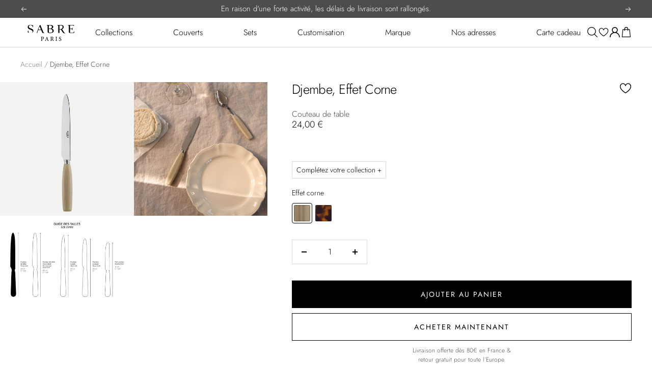

--- FILE ---
content_type: text/html; charset=utf-8
request_url: https://sabre-paris.com/products/djembe-effet-corne_9899
body_size: 70308
content:

<!doctype html><html
  class="no-js"
  lang="fr"
  dir="ltr"
  
    data-market="fr"
  
>
  <head>
    
    

    
    <meta charset="utf-8">
    <meta
      name="viewport"
      content="width=device-width, initial-scale=1.0, height=device-height, minimum-scale=1.0, maximum-scale=1.0"
    >
    <meta name="theme-color" content="#ffffff">

    

    <title>Djembe, Effet Corne - Couteau de table - Sabre Paris</title><meta name="description" content="Un manche au style ethnique et deux matières singulières, le modèle Djembe saura donner du caractère à votre table. Un peu d’ailleurs s’invite chez vous.Le couteau de table Sabre est l’une des pièces essentielles de votre service. Sa lame affûtée en inox lui confère élégance, pour un couteau unique. Disponible en coffr"><meta name="google-site-verification" content="W4JGbOh-j-PBJDH8iIgvZKnaTOUA7zsT09Xi2IPEIRQ" /><script src="//sabre-paris.com/cdn/shop/t/234/assets/browser-detect.js?v=173879018801254352951750080365" type="text/javascript"></script>


  <script>
    // Define dataLayer and the gtag function.
    window.dataLayer = window.dataLayer || [];
    function gtag() {
      dataLayer.push(arguments);
    }

    (() => {
      // Set default consent to 'denied' as a placeholder
      // Determine actual values based on your own requirements
      let defaultConsent = {
        ad_storage:'granted',
        analytics_storage:'granted',
        ad_user_data: 'denied',
        ad_personalization: 'denied',
        functionality_storage: 'granted',
        personalization_storage: 'denied',
        security_storage: 'granted',
      };


      let consentMode = window.localStorage.getItem('consentMode');
      if (consentMode) {
        consentMode = JSON.parse(consentMode);
        gtag('consent', 'default', {
          ...consentMode,
          wait_for_update: 500,
        });
      } else {

      gtag('consent', 'default', {
        ...defaultConsent,
        wait_for_update: 500,
      });
      }
    })();
  </script>




  <!-- this is an external librairy provinding source -->
  <script src="https://cdn.jsdelivr.net/npm/visitdata/dist/visitdata.umd.js"></script>



  <script>
    (function (w, l) {
      w[l] = w[l] || [];

      w[l].push(
        (function () {
          return arguments;
        })('set', 'url_passthrough', true)
      );
      w[l].push({ 'gtm.start': new Date().getTime(), event: 'gtm.js' });
    })(window, 'dataLayer');
  </script>

  
    <!-- Google Tag Manager -->
    <script>
      (function (w, d, s, l, i) {
        if (window._isLightHouse) {
          return;
        }
        w[l] = w[l] || [];

        const f = d.getElementsByTagName(s)[0],
          j = d.createElement(s);
        j.async = true;

        let url = 'https://www.googletagmanager.com/gtm.js?id=#tag_id#';

        const cdn_url = '';
        if (cdn_url) url = cdn_url;
        if (/#\s*tag_id\s*#/i.test(url)) j.src = url.replace(/#\s*tag_id\s*#/i, i);
        else j.src = url + i;
        f.parentNode.insertBefore(j, f);
      })(window, document, 'script', 'dataLayer', 'GTM-ND886C3F');
    </script>
    <!-- End Google Tag Manager -->
  


<link rel="shortcut icon" href="//sabre-paris.com/cdn/shop/files/Favicon_Sabre_96x96.png?v=1661760665" type="image/png"><link rel="preconnect" href="https://cdn.shopify.com">
    <link rel="dns-prefetch" href="https://productreviews.shopifycdn.com">
    <link rel="dns-prefetch" href="https://www.google-analytics.com"><link rel="preconnect" href="https://fonts.shopifycdn.com" crossorigin><link rel="preload" as="script" href="//sabre-paris.com/cdn/shop/t/234/assets/vendor.js?v=31715688253868339281750080365">
    <link rel="preload" as="script" href="//sabre-paris.com/cdn/shop/t/234/assets/instant-page.js?v=121037932675038853521750080362"><link rel="preload" as="fetch" href="/products/djembe-effet-corne_9899.js" crossorigin>
      <link
        rel="preload"
        as="image"
        imagesizes="(max-width: 999px) calc(100vw - 48px), 640px"
        imagesrcset="//sabre-paris.com/cdn/shop/files/1727-003-0205-1_400x.jpg?v=1768444888 400w, //sabre-paris.com/cdn/shop/files/1727-003-0205-1_500x.jpg?v=1768444888 500w, //sabre-paris.com/cdn/shop/files/1727-003-0205-1_600x.jpg?v=1768444888 600w, //sabre-paris.com/cdn/shop/files/1727-003-0205-1_700x.jpg?v=1768444888 700w, //sabre-paris.com/cdn/shop/files/1727-003-0205-1_800x.jpg?v=1768444888 800w, //sabre-paris.com/cdn/shop/files/1727-003-0205-1_900x.jpg?v=1768444888 900w, //sabre-paris.com/cdn/shop/files/1727-003-0205-1_1000x.jpg?v=1768444888 1000w, //sabre-paris.com/cdn/shop/files/1727-003-0205-1_1100x.jpg?v=1768444888 1100w, //sabre-paris.com/cdn/shop/files/1727-003-0205-1_1200x.jpg?v=1768444888 1200w, //sabre-paris.com/cdn/shop/files/1727-003-0205-1_1300x.jpg?v=1768444888 1300w, //sabre-paris.com/cdn/shop/files/1727-003-0205-1_1400x.jpg?v=1768444888 1400w, //sabre-paris.com/cdn/shop/files/1727-003-0205-1_1500x.jpg?v=1768444888 1500w, //sabre-paris.com/cdn/shop/files/1727-003-0205-1_1600x.jpg?v=1768444888 1600w
"
      ><link rel="preload" as="script" href="//sabre-paris.com/cdn/shop/t/234/assets/flickity.js?v=125430014455421737881750080367"><meta property="og:type" content="product">
  <meta property="og:title" content="Djembe, Effet Corne - Couteau de table">
  <meta property="product:price:amount" content="24,00">
  <meta property="product:price:currency" content="EUR"><meta property="og:image" content="http://sabre-paris.com/cdn/shop/files/1727-003-0205-1.jpg?v=1768444888">
  <meta property="og:image:secure_url" content="https://sabre-paris.com/cdn/shop/files/1727-003-0205-1.jpg?v=1768444888">
  <meta property="og:image:width" content="1600">
  <meta property="og:image:height" content="1600"><meta property="og:description" content="Un manche au style ethnique et deux matières singulières, le modèle Djembe saura donner du caractère à votre table. Un peu d’ailleurs s’invite chez vous.Le couteau de table Sabre est l’une des pièces essentielles de votre service. Sa lame affûtée en inox lui confère élégance, pour un couteau unique. Disponible en coffr"><meta property="og:url" content="https://sabre-paris.com/products/djembe-effet-corne_9899">
<meta property="og:site_name" content="Sabre Paris"><meta name="twitter:card" content="summary"><meta name="twitter:title" content="Djembe, Effet Corne - Couteau de table">
  <meta name="twitter:description" content="Un manche au style ethnique et deux matières singulières, le modèle Djembe saura donner du caractère à votre table. Un peu d’ailleurs s’invite chez vous.Le couteau de table Sabre est l’une des pièces essentielles de votre service. Sa lame affûtée en inox lui confère élégance, pour un couteau unique. Disponible en coffret pour un service complet de couverts de table, ou à l&#39;unité, ce couteau de table saura faire sensation sur votre table."><meta name="twitter:image" content="https://sabre-paris.com/cdn/shop/files/1727-003-0205-1_1200x1200_crop_center.jpg?v=1768444888">
  <meta name="twitter:image:alt" content="">
    









<link rel="preload" href="//sabre-paris.com/cdn/fonts/jost/jost_n4.d47a1b6347ce4a4c9f437608011273009d91f2b7.woff2" as="font" type="font/woff2" crossorigin><link rel="preload" href="//sabre-paris.com/cdn/fonts/jost/jost_n4.d47a1b6347ce4a4c9f437608011273009d91f2b7.woff2" as="font" type="font/woff2" crossorigin><style>
  /* adobe font css */

  /* Typography (body) */

  

  
/* Typography (heading) */

  

  
/* Typography (heading secondary) */

  

  

  
  @font-face {
  font-family: Jost;
  font-weight: 400;
  font-style: normal;
  font-display: swap;
  src: url("//sabre-paris.com/cdn/fonts/jost/jost_n4.d47a1b6347ce4a4c9f437608011273009d91f2b7.woff2") format("woff2"),
       url("//sabre-paris.com/cdn/fonts/jost/jost_n4.791c46290e672b3f85c3d1c651ef2efa3819eadd.woff") format("woff");
}

@font-face {
  font-family: Jost;
  font-weight: 400;
  font-style: italic;
  font-display: swap;
  src: url("//sabre-paris.com/cdn/fonts/jost/jost_i4.b690098389649750ada222b9763d55796c5283a5.woff2") format("woff2"),
       url("//sabre-paris.com/cdn/fonts/jost/jost_i4.fd766415a47e50b9e391ae7ec04e2ae25e7e28b0.woff") format("woff");
}

@font-face {
  font-family: Jost;
  font-weight: 700;
  font-style: normal;
  font-display: swap;
  src: url("//sabre-paris.com/cdn/fonts/jost/jost_n7.921dc18c13fa0b0c94c5e2517ffe06139c3615a3.woff2") format("woff2"),
       url("//sabre-paris.com/cdn/fonts/jost/jost_n7.cbfc16c98c1e195f46c536e775e4e959c5f2f22b.woff") format("woff");
}

@font-face {
  font-family: Jost;
  font-weight: 700;
  font-style: italic;
  font-display: swap;
  src: url("//sabre-paris.com/cdn/fonts/jost/jost_i7.d8201b854e41e19d7ed9b1a31fe4fe71deea6d3f.woff2") format("woff2"),
       url("//sabre-paris.com/cdn/fonts/jost/jost_i7.eae515c34e26b6c853efddc3fc0c552e0de63757.woff") format("woff");
}


  
  
  @font-face {
  font-family: Jost;
  font-weight: 400;
  font-style: normal;
  font-display: swap;
  src: url("//sabre-paris.com/cdn/fonts/jost/jost_n4.d47a1b6347ce4a4c9f437608011273009d91f2b7.woff2") format("woff2"),
       url("//sabre-paris.com/cdn/fonts/jost/jost_n4.791c46290e672b3f85c3d1c651ef2efa3819eadd.woff") format("woff");
}

@font-face {
  font-family: Jost;
  font-weight: 400;
  font-style: italic;
  font-display: swap;
  src: url("//sabre-paris.com/cdn/fonts/jost/jost_i4.b690098389649750ada222b9763d55796c5283a5.woff2") format("woff2"),
       url("//sabre-paris.com/cdn/fonts/jost/jost_i4.fd766415a47e50b9e391ae7ec04e2ae25e7e28b0.woff") format("woff");
}

@font-face {
  font-family: Jost;
  font-weight: 700;
  font-style: normal;
  font-display: swap;
  src: url("//sabre-paris.com/cdn/fonts/jost/jost_n7.921dc18c13fa0b0c94c5e2517ffe06139c3615a3.woff2") format("woff2"),
       url("//sabre-paris.com/cdn/fonts/jost/jost_n7.cbfc16c98c1e195f46c536e775e4e959c5f2f22b.woff") format("woff");
}

@font-face {
  font-family: Jost;
  font-weight: 700;
  font-style: italic;
  font-display: swap;
  src: url("//sabre-paris.com/cdn/fonts/jost/jost_i7.d8201b854e41e19d7ed9b1a31fe4fe71deea6d3f.woff2") format("woff2"),
       url("//sabre-paris.com/cdn/fonts/jost/jost_i7.eae515c34e26b6c853efddc3fc0c552e0de63757.woff") format("woff");
}

@font-face {
  font-family: Jost;
  font-weight: 300;
  font-style: normal;
  font-display: swap;
  src: url("//sabre-paris.com/cdn/fonts/jost/jost_n3.a5df7448b5b8c9a76542f085341dff794ff2a59d.woff2") format("woff2"),
       url("//sabre-paris.com/cdn/fonts/jost/jost_n3.882941f5a26d0660f7dd135c08afc57fc6939a07.woff") format("woff");
}

@font-face {
  font-family: Jost;
  font-weight: 300;
  font-style: italic;
  font-display: swap;
  src: url("//sabre-paris.com/cdn/fonts/jost/jost_i3.8d4e97d98751190bb5824cdb405ec5b0049a74c0.woff2") format("woff2"),
       url("//sabre-paris.com/cdn/fonts/jost/jost_i3.1b7a65a16099fd3de6fdf1255c696902ed952195.woff") format("woff");
}


  
  
  @font-face {
  font-family: Jost;
  font-weight: 400;
  font-style: normal;
  font-display: swap;
  src: url("//sabre-paris.com/cdn/fonts/jost/jost_n4.d47a1b6347ce4a4c9f437608011273009d91f2b7.woff2") format("woff2"),
       url("//sabre-paris.com/cdn/fonts/jost/jost_n4.791c46290e672b3f85c3d1c651ef2efa3819eadd.woff") format("woff");
}

@font-face {
  font-family: Jost;
  font-weight: 400;
  font-style: italic;
  font-display: swap;
  src: url("//sabre-paris.com/cdn/fonts/jost/jost_i4.b690098389649750ada222b9763d55796c5283a5.woff2") format("woff2"),
       url("//sabre-paris.com/cdn/fonts/jost/jost_i4.fd766415a47e50b9e391ae7ec04e2ae25e7e28b0.woff") format("woff");
}

@font-face {
  font-family: Jost;
  font-weight: 700;
  font-style: normal;
  font-display: swap;
  src: url("//sabre-paris.com/cdn/fonts/jost/jost_n7.921dc18c13fa0b0c94c5e2517ffe06139c3615a3.woff2") format("woff2"),
       url("//sabre-paris.com/cdn/fonts/jost/jost_n7.cbfc16c98c1e195f46c536e775e4e959c5f2f22b.woff") format("woff");
}

@font-face {
  font-family: Jost;
  font-weight: 700;
  font-style: italic;
  font-display: swap;
  src: url("//sabre-paris.com/cdn/fonts/jost/jost_i7.d8201b854e41e19d7ed9b1a31fe4fe71deea6d3f.woff2") format("woff2"),
       url("//sabre-paris.com/cdn/fonts/jost/jost_i7.eae515c34e26b6c853efddc3fc0c552e0de63757.woff") format("woff");
}

@font-face {
  font-family: Jost;
  font-weight: 300;
  font-style: normal;
  font-display: swap;
  src: url("//sabre-paris.com/cdn/fonts/jost/jost_n3.a5df7448b5b8c9a76542f085341dff794ff2a59d.woff2") format("woff2"),
       url("//sabre-paris.com/cdn/fonts/jost/jost_n3.882941f5a26d0660f7dd135c08afc57fc6939a07.woff") format("woff");
}

@font-face {
  font-family: Jost;
  font-weight: 300;
  font-style: italic;
  font-display: swap;
  src: url("//sabre-paris.com/cdn/fonts/jost/jost_i3.8d4e97d98751190bb5824cdb405ec5b0049a74c0.woff2") format("woff2"),
       url("//sabre-paris.com/cdn/fonts/jost/jost_i3.1b7a65a16099fd3de6fdf1255c696902ed952195.woff") format("woff");
}



  :root {--heading-color: 0, 0, 0;
      --text-color: 0, 0, 0;
      --background: 255, 255, 255;
      --secondary-background: 255, 255, 255;
      --border-color: 217, 217, 217;
      --border-color-darker: 153, 153, 153;
      --success-color: 6, 136, 42;
      --success-background: 205, 231, 212;
      --error-color: 212, 64, 64;
      --error-background: 252, 242, 242;
      --warning-color: 227, 176, 22;
      --warning-background: 253, 249, 239;
      --primary-button-background: 0, 0, 0;
      --primary-button-text-color: 255, 255, 255;
      --secondary-button-background: 255, 255, 255;
      --secondary-button-text-color: 0, 0, 0;
      --ternary-button-background: 255, 255, 255;
      --ternary-button-text-color: 0, 0, 0;
      --product-star-rating: 246, 164, 41;
      --product-on-sale-accent: 109, 166, 125;
      --product-sold-out-accent: 212, 64, 64;
      --product-custom-label-background: 0, 0, 0;
      --product-custom-label-text-color: 255, 255, 255;
      --product-custom-label-2-background: 243, 229, 182;
      --product-custom-label-2-text-color: 0, 0, 0;
      --product-low-stock-text-color: 222, 42, 42;
      --product-in-stock-text-color: 46, 158, 123;
      --loading-bar-background: 0, 0, 0;--primary-button-border-color:var(--primary-button-background);--secondary-button-border-color:var(--secondary-button-text-color);--ternary-button-border-color:var(--ternary-button-text-color);--primary-button-background--hover: 255, 255, 255;--primary-button-text-color--hover: 0, 0, 0;--secondary-button-background--hover: 0, 0, 0;--secondary-button-text-color--hover: 255, 255, 255;/* new labels by metafields */
      --product-label-primary-text-color: 255, 255, 255;
      --product-label-primary-background: 0, 0, 0;
      --product-label-secondary-text-color: 255, 255, 255;
      --product-label-secondary-background: 0, 0, 0;
      --product-label-ternary-text-color: 255, 255, 255;
      --product-label-ternary-background: 0, 0, 0;

      --product-label-primary-variant-text-color: 255, 255, 255;
      --product-label-primary-variant-background: 0, 0, 0;
      --product-label-secondary-variant-text-color: 255, 255, 255;
      --product-label-secondary-variant-background: 0, 0, 0;
      --product-label-ternary-variant-text-color: 0, 0, 0;
      --product-label-ternary-variant-background: 255, 255, 255;


      /* We duplicate some "base" colors as root colors, which is useful to use on drawer elements or popover without. Those should not be overridden to avoid issues */
      --root-heading-color: 0, 0, 0;
      --root-text-color: 0, 0, 0;
      --root-background: 255, 255, 255;
      --root-border-color: 217, 217, 217;
      --root-primary-button-background: 0, 0, 0;
      --root-primary-button-text-color: 255, 255, 255;

      /* Cart discount color */--cart-discount--color: 255, 255, 255;
      --cart-discount--background: 0, 0, 0;

      --base-font-size: 16px;

      /* heading font */
      --heading-font-family: Jost, sans-serif;
  
  ;
  
      --heading-font-weight: 300;
      --heading-font-style: normal;
      --heading-text-transform: normal;
      --heading-font-weight-light: 300;
      --heading-font-weight-normal: 400;
      --heading-font-weight-bold: 700;

      /* heading font */
      --heading-secondary-font-family: Jost, sans-serif;
  
  ;
  
      --heading-secondary-font-weight: 300;
      --heading-secondary-font-style: normal;
      --heading-secondary-font-weight-light: 300;
      --heading-secondary-font-weight-normal: 400;
      --heading-secondary-font-weight-bold: 700;

      /* body text font */
      --text-font-family: Jost, sans-serif;
  
  ;
  
      --text-font-weight: 300;
      --text-font-style: normal;
      --text-font-weight-light: 300;
      --text-font-weight-normal: 400;
      --text-font-weight-bold: 700;
      --text-font-bold-weight: 700; /* kept for compatibility */

      /* Typography (font size) */
      --heading-xxsmall-font-size: 10px;
      --heading-xsmall-font-size: 10px;
      --heading-small-font-size: 11px;
      --heading-large-font-size: 32px;
      --heading-h1-font-size: 32px;
      --heading-h2-font-size: 28px;
      --heading-h3-font-size: 26px;
      --heading-h4-font-size: 22px;
      --heading-h5-font-size: 18px;
      --heading-h6-font-size: 16px;

      /* Control the look and feel of the theme by changing radius of various elements */
      --button-border-radius: 0px;
      --block-border-radius: 0px;
      --block-border-radius-reduced: 0px;
      --color-swatch-border-radius: 4px;

      /* Button size */
      --button-height: 48px;
      --button-small-height: 40px;

      /* Form related */
      --form-input-field-height: 48px;
      --form-input-gap: 16px;
      --form-submit-margin: 24px;

      /* Product listing related variables */
      --product-list-block-spacing: 32px;

      /* Video related */
      --play-button-background: 255, 255, 255;
      --play-button-arrow: 0, 0, 0;

      /* RTL support */
      --transform-logical-flip: 1;
      --transform-origin-start: left;
      --transform-origin-end: right;

      /* Other */
      --zoom-cursor-svg-url: url(//sabre-paris.com/cdn/shop/t/234/assets/zoom-cursor.svg?v=168035960473673928601752236879);
      --arrow-right-svg-url: url(//sabre-paris.com/cdn/shop/t/234/assets/arrow-right.svg?v=141591004395532001551750083232);
      --arrow-left-svg-url: url(//sabre-paris.com/cdn/shop/t/234/assets/arrow-left.svg?v=129346168889692502881750083233);

      /* Some useful variables that we can reuse in our CSS. Some explanation are needed for some of them:
         - container-max-width-minus-gutters: represents the container max width without the edge gutters
         - container-outer-width: considering the screen width, represent all the space outside the container
         - container-outer-margin: same as container-outer-width but get set to 0 inside a container
         - container-inner-width: the effective space inside the container (minus gutters)
         - grid-column-width: represents the width of a single column of the grid
         - vertical-breather: this is a variable that defines the global "spacing" between sections, and inside the section
                              to create some "breath" and minimum spacing
       */
      --container-max-width: 1600px;
      --container-gutter: 24px;
      --container-max-width-minus-gutters: calc(var(--container-max-width) - (var(--container-gutter)) * 2);
      --container-outer-width: max(calc((100vw - var(--container-max-width-minus-gutters)) / 2), var(--container-gutter));
      --container-outer-margin: var(--container-outer-width);
      --container-inner-width: calc(100vw - var(--container-outer-width) * 2);

      --grid-column-count: 10;
      --grid-gap: 24px;
      --grid-column-width: calc((100vw - var(--container-outer-width) * 2 - var(--grid-gap) * (var(--grid-column-count) - 1)) / var(--grid-column-count));

      --vertical-breather: 36px;
      --vertical-breather-tight: 18px;

      /* Shopify related variables */
      --payment-terms-background-color: #ffffff;

      /* default value if announcement bar is not present */
     --enable-sticky-announcement-bar: 0;
  }

  @media screen and (min-width: 741px) {
      :root {
          --container-gutter: 40px;
          --grid-column-count: 20;
          --vertical-breather: 48px;
          --vertical-breather-tight: 24px;

          /* Typography (font size) */
          --heading-xsmall-font-size: 11px;
          --heading-small-font-size: 12px;
          --heading-large-font-size: 48px;
          --heading-h1-font-size: 48px;
          --heading-h2-font-size: 36px;
          --heading-h3-font-size: 30px;
          --heading-h4-font-size: 22px;
          --heading-h5-font-size: 18px;
          --heading-h6-font-size: 16px;

          /* Form related */
          --form-input-field-height: 52px;
          --form-submit-margin: 32px;

          /* Button size */
          --button-height: 52px;
          --button-small-height: 44px;
      }
  }

  @media screen and (min-width: 1200px) {
      :root {
          --vertical-breather: 64px;
          --vertical-breather-tight: 32px;
          --product-list-block-spacing: 48px;

          /* Typography */
          --heading-large-font-size: 58px;
          --heading-h1-font-size: 50px;
          --heading-h2-font-size: 44px;
          --heading-h3-font-size: 32px;
          --heading-h4-font-size: 26px;
          --heading-h5-font-size: 22px;
          --heading-h6-font-size: 16px;
      }
  }

  @media screen and (min-width: 1600px) {
      :root {
          --vertical-breather: 64px;
          --vertical-breather-tight: 32px;
      }
  }
</style>

    
<!-- prettier-ignore -->
<script>


  // This allows to expose several variables to the global scope, to be used in scripts
  window.themeVariables = {
    settings: {
      direction: "ltr",
      pageType: "product",
      cartCount: 0,
      moneyFormat: "{{amount_with_comma_separator}} €",
      moneyWithCurrencyFormat: "€{{amount_with_comma_separator}} EUR",
      moneyWithoutTrailingZeros: false,
      showVendor: false,
      show_discount: false,
      discountMode: "percentage_no_label",
      discountStep: "1",
      discountMethod: "round",
      currencyCodeEnabled: false,
      cartType: "drawer",
      cartCurrency: "EUR",currentMarket:"fr",currentLocalization:"fr",
      defaultLocalization:"fr",
      mobileZoomFactor: 2.5,
	    enable_media_in_slider_collections: false,
	    enable_media_in_slider_sections: false,
	    enable_media_in_slider_reduced: false
    },

    routes: {
      host: "sabre-paris.com",
      rootUrl: "\/",
      rootUrlWithoutSlash: '',
      cartUrl: "\/cart",
      productUrl: "/products",
      cartAddUrl: "\/cart\/add",
      cartChangeUrl: "\/cart\/change",
      searchUrl: "\/search",
      predictiveSearchUrl: "\/search\/suggest",
      productRecommendationsUrl: "\/recommendations\/products",
      sl_cartUrl :  "cart",
      sl_cartAddUrl :  "cart/change",
      sl_productRecommendationsUrl:  "recommendations/products",
      cartClearUrl: "\/cart\/clear"
    },

    strings: {
      accessibilityDelete: "Supprimer",
      accessibilityClose: "Fermer",
      collectionSoldOut: "Epuisé",
      collectionDiscount: "Economisez @savings@",
      collectionFromPrice: "A partir de ",
      productSalePrice: "Prix de vente",
      productRegularPrice: "Prix normal",
      productFormUnavailable: "Indisponible",
      productFormSoldOut: "Indisponible",
      productFormPreOrder: "Pre-commander",
      productFormAddToCart: "Ajouter au panier",
      searchNoResults: "Aucun résultat n\u0026#39;a été retourné.",
      searchNewSearch: "Nouvelle recherche",
      searchProducts: "Produits",
      searchArticles: "Blog",
      searchPages: "Pages",
      searchCollections: "Collections",
      cartViewCart: "Voir panier",
      cartItemAdded: "Produit ajouté à votre panier !",
      cartItemAddedShort: "Ajouté au panier !",
      cartAddOrderNote: "Ajouter une note",
      cartEditOrderNote: "Modifier la note",
      shippingEstimatorNoResults: "Désolé, nous ne livrons pas à votre destination.",
      shippingEstimatorOneResult: "Il y a un frais d\u0026#39;envoi pour votre adresse :",
      shippingEstimatorMultipleResults: "Il y a plusieurs frais d\u0026#39;envoi pour votre adresse :",
      shippingEstimatorError: "Une ou plusieurs erreurs se sont produites lors de la récupération des frais d\u0026#39;envoi :"
    },

    libs: {
      flickity: "\/\/sabre-paris.com\/cdn\/shop\/t\/234\/assets\/flickity.js?v=125430014455421737881750080367",
      photoswipe: "\/\/sabre-paris.com\/cdn\/shop\/t\/234\/assets\/photoswipe.js?v=132268647426145925301750080364",
      qrCode: "\/\/sabre-paris.com\/cdn\/shopifycloud\/storefront\/assets\/themes_support\/vendor\/qrcode-3f2b403b.js"
    },

    breakpoints: {
      phone: 'screen and (max-width: 740px)',
      tablet: 'screen and (min-width: 741px) and (max-width: 999px)',
      tabletAndUp: 'screen and (min-width: 741px)',
      pocket: 'screen and (max-width: 999px)',
      lap: 'screen and (min-width: 1000px) and (max-width: 1199px)',
      lapAndUp: 'screen and (min-width: 1000px)',
      desktop: 'screen and (min-width: 1200px)',
      wide: 'screen and (min-width: 1400px)'
    },
    data : {
      user_id : "",
      encoded_user_id : "e3b0c44298fc1c149afbf4c8996fb92427ae41e4649b934ca495991b7852b855",
      shop : "sabre-paris.myshopify.com",
      shop_id: "57146736685",
      lang: "fr",
      country: "FR",
    },
    apps: {
      onetrust_token: "",
      onetrust_no_autoblock: false
    },
    consent :{
      ready : false
    },
    tracking: {
	    gtm_use_product_type_as_item_category: false
    }
  };

  

  window.addEventListener('pageshow', async () => {
	  const cartContent = await (await fetch(`${window.themeVariables.routes.cartUrl}.js`, {cache: 'reload'})).json();
	  document.documentElement.dispatchEvent(new CustomEvent('cart:refresh', {detail: {cart: cartContent}}));
	  document.documentElement.dispatchEvent(new CustomEvent('cart:init', {detail: {cart: cartContent}}));
  });


  window.addEventListener('oz-consent:ready', (event) => {
    window.themeVariables.consent.ready = true;
    window.themeVariables.consent.provider = event.detail?.provider;
  });

  


  if ('noModule' in HTMLScriptElement.prototype) {
    // Old browsers (like IE) that does not support module will be considered as if not executing JS at all
    document.documentElement.className = document.documentElement.className.replace('no-js', 'js');

    requestAnimationFrame(() => {
      const viewportHeight = (window.visualViewport ? window.visualViewport.height : document.documentElement.clientHeight);
      document.documentElement.style.setProperty('--window-height',viewportHeight + 'px');
    });
  }// We save the product ID in local storage to be eventually used for recently viewed section
  try {
    const items = JSON.parse(localStorage.getItem('theme:recently-viewed-products') || '[]');

    // We check if the current product already exists, and if it does not, we add it at the start
    if (!items.includes(7137087324205)) {
      items.unshift(7137087324205);
    }

    localStorage.setItem('theme:recently-viewed-products', JSON.stringify(items.slice(0, 20)));
  } catch (e) {
    // Safari in private mode does not allow setting item, we silently fail
  }</script>


    <script src="//sabre-paris.com/cdn/shop/t/234/assets/vendor.js?v=31715688253868339281750080365" defer></script>
    <script src="//sabre-paris.com/cdn/shop/t/234/assets/instant-page.js?v=121037932675038853521750080362" defer></script>
    <!-- main-css -->


  <link href="//sabre-paris.com/cdn/shop/t/234/assets/__vite-main.d527ba68.css" rel="stylesheet" type="text/css" media="all" />




  <script src="//sabre-paris.com/cdn/shop/t/234/assets/__vite-main.af5e1b85.js" type="module" crossorigin="anonymous"></script>
  <link href="//sabre-paris.com/cdn/shop/t/234/assets/__vite-main.ca275927.css" rel="stylesheet" type="text/css" media="all" />
  <link rel="modulepreload" href="//sabre-paris.com/cdn/shop/t/234/assets/__vite-main.dc0bf298.js" crossorigin="anonymous">
  <link rel="modulepreload" href="//sabre-paris.com/cdn/shop/t/234/assets/__vite-cart.e0f5f94b.js" crossorigin="anonymous">
  <link rel="modulepreload" href="//sabre-paris.com/cdn/shop/t/234/assets/__vite-user.c9af1eb0.js" crossorigin="anonymous">
  <link rel="modulepreload" href="//sabre-paris.com/cdn/shop/t/234/assets/__vite-section-loader.cfabd402.js" crossorigin="anonymous">
  <link rel="modulepreload" href="//sabre-paris.com/cdn/shop/t/234/assets/__vite-products.80a9323a.js" crossorigin="anonymous">
  <link rel="modulepreload" href="//sabre-paris.com/cdn/shop/t/234/assets/__vite-custom-html-element.a1e75c8d.js" crossorigin="anonymous">
  <link rel="modulepreload" href="//sabre-paris.com/cdn/shop/t/234/assets/__vite-product-html-element.0840700f.js" crossorigin="anonymous">
  <link rel="modulepreload" href="//sabre-paris.com/cdn/shop/t/234/assets/__vite-currency.ff1f4aff.js" crossorigin="anonymous">
  <link rel="modulepreload" href="//sabre-paris.com/cdn/shop/t/234/assets/__vite-drawer.0cdfd7c7.js" crossorigin="anonymous">
  <link rel="modulepreload" href="//sabre-paris.com/cdn/shop/t/234/assets/__vite-media-features.eec194f1.js" crossorigin="anonymous">
  <link rel="modulepreload" href="//sabre-paris.com/cdn/shop/t/234/assets/__vite-image.763bf753.js" crossorigin="anonymous">
  <link rel="modulepreload" href="//sabre-paris.com/cdn/shop/t/234/assets/__vite-dom.566f7651.js" crossorigin="anonymous">
  <link rel="modulepreload" href="//sabre-paris.com/cdn/shop/t/234/assets/__vite-get-parent-target.5bbe01eb.js" crossorigin="anonymous">
  <link rel="modulepreload" href="//sabre-paris.com/cdn/shop/t/234/assets/__vite-animation.9a0166b7.js" crossorigin="anonymous">
  <link rel="modulepreload" href="//sabre-paris.com/cdn/shop/t/234/assets/__vite-trackingHelpers.ebdb373b.js" crossorigin="anonymous">
  <link rel="modulepreload" href="//sabre-paris.com/cdn/shop/t/234/assets/__vite-breadcrumb.3abe6cf8.js" crossorigin="anonymous">
  <link rel="modulepreload" href="//sabre-paris.com/cdn/shop/t/234/assets/__vite-redirect-logic.3e672c51.js" crossorigin="anonymous">
  <link rel="modulepreload" href="//sabre-paris.com/cdn/shop/t/234/assets/__vite-debouncers.710db348.js" crossorigin="anonymous">
  <link rel="modulepreload" href="//sabre-paris.com/cdn/shop/t/234/assets/__vite-impressions.11524bd2.js" crossorigin="anonymous">
  <link rel="modulepreload" href="//sabre-paris.com/cdn/shop/t/234/assets/__vite-fetchWithTimeout.766407be.js" crossorigin="anonymous">
  <link rel="modulepreload" href="//sabre-paris.com/cdn/shop/t/234/assets/__vite-location.e499bba4.js" crossorigin="anonymous">
  <link rel="modulepreload" href="//sabre-paris.com/cdn/shop/t/234/assets/__vite-utils.9fac69fd.js" crossorigin="anonymous">
  <link rel="modulepreload" href="//sabre-paris.com/cdn/shop/t/234/assets/__vite-SearchProvider.f9f16c77.js" crossorigin="anonymous">
  <link rel="modulepreload" href="//sabre-paris.com/cdn/shop/t/234/assets/__vite-search.f49ee826.js" crossorigin="anonymous">
  <link rel="modulepreload" href="//sabre-paris.com/cdn/shop/t/234/assets/__vite-focus-trap.esm.cfa47d0b.js" crossorigin="anonymous">


    

<link rel="canonical" href="https://sabre-paris.com/products/djembe-effet-corne_9899">
<script>window.performance && window.performance.mark && window.performance.mark('shopify.content_for_header.start');</script><meta name="facebook-domain-verification" content="0i6co29w9rfs1qj0o9nsflrsb0y60s">
<meta id="shopify-digital-wallet" name="shopify-digital-wallet" content="/57146736685/digital_wallets/dialog">
<meta name="shopify-checkout-api-token" content="100c45ae122b1f0a9e3dd8e2f552f848">
<meta id="in-context-paypal-metadata" data-shop-id="57146736685" data-venmo-supported="false" data-environment="production" data-locale="fr_FR" data-paypal-v4="true" data-currency="EUR">
<link rel="alternate" hreflang="x-default" href="https://sabre-paris.com/products/djembe-effet-corne_9899">
<link rel="alternate" hreflang="fr" href="https://sabre-paris.com/products/djembe-effet-corne_9899">
<link rel="alternate" hreflang="en" href="https://sabre-paris.com/en/products/djembe-effet-corne_9899">
<link rel="alternate" hreflang="sv" href="https://sabre-paris.com/sv/products/djembe-effet-corne_9899">
<link rel="alternate" hreflang="nl" href="https://sabre-paris.com/nl/products/djembe-effet-corne_9899">

<script async="async" src="/checkouts/internal/preloads.js?locale=fr-FR"></script>
<link rel="preconnect" href="https://shop.app" crossorigin="anonymous">
<script async="async" src="https://shop.app/checkouts/internal/preloads.js?locale=fr-FR&shop_id=57146736685" crossorigin="anonymous"></script>
<script id="apple-pay-shop-capabilities" type="application/json">{"shopId":57146736685,"countryCode":"FR","currencyCode":"EUR","merchantCapabilities":["supports3DS"],"merchantId":"gid:\/\/shopify\/Shop\/57146736685","merchantName":"Sabre Paris","requiredBillingContactFields":["postalAddress","email","phone"],"requiredShippingContactFields":["postalAddress","email","phone"],"shippingType":"shipping","supportedNetworks":["visa","masterCard","amex","maestro"],"total":{"type":"pending","label":"Sabre Paris","amount":"1.00"},"shopifyPaymentsEnabled":true,"supportsSubscriptions":true}</script>
<script id="shopify-features" type="application/json">{"accessToken":"100c45ae122b1f0a9e3dd8e2f552f848","betas":["rich-media-storefront-analytics"],"domain":"sabre-paris.com","predictiveSearch":true,"shopId":57146736685,"locale":"fr"}</script>
<script>var Shopify = Shopify || {};
Shopify.shop = "sabre-paris.myshopify.com";
Shopify.locale = "fr";
Shopify.currency = {"active":"EUR","rate":"1.0"};
Shopify.country = "FR";
Shopify.theme = {"name":"Prod Thème The OZ B2C","id":180804813175,"schema_name":"@theoz\/theme_sabre_v2","schema_version":"3.8.0 - 1.31.1","theme_store_id":null,"role":"main"};
Shopify.theme.handle = "null";
Shopify.theme.style = {"id":null,"handle":null};
Shopify.cdnHost = "sabre-paris.com/cdn";
Shopify.routes = Shopify.routes || {};
Shopify.routes.root = "/";</script>
<script type="module">!function(o){(o.Shopify=o.Shopify||{}).modules=!0}(window);</script>
<script>!function(o){function n(){var o=[];function n(){o.push(Array.prototype.slice.apply(arguments))}return n.q=o,n}var t=o.Shopify=o.Shopify||{};t.loadFeatures=n(),t.autoloadFeatures=n()}(window);</script>
<script>
  window.ShopifyPay = window.ShopifyPay || {};
  window.ShopifyPay.apiHost = "shop.app\/pay";
  window.ShopifyPay.redirectState = null;
</script>
<script id="shop-js-analytics" type="application/json">{"pageType":"product"}</script>
<script defer="defer" async type="module" src="//sabre-paris.com/cdn/shopifycloud/shop-js/modules/v2/client.init-shop-cart-sync_XvpUV7qp.fr.esm.js"></script>
<script defer="defer" async type="module" src="//sabre-paris.com/cdn/shopifycloud/shop-js/modules/v2/chunk.common_C2xzKNNs.esm.js"></script>
<script type="module">
  await import("//sabre-paris.com/cdn/shopifycloud/shop-js/modules/v2/client.init-shop-cart-sync_XvpUV7qp.fr.esm.js");
await import("//sabre-paris.com/cdn/shopifycloud/shop-js/modules/v2/chunk.common_C2xzKNNs.esm.js");

  window.Shopify.SignInWithShop?.initShopCartSync?.({"fedCMEnabled":true,"windoidEnabled":true});

</script>
<script>
  window.Shopify = window.Shopify || {};
  if (!window.Shopify.featureAssets) window.Shopify.featureAssets = {};
  window.Shopify.featureAssets['shop-js'] = {"shop-cart-sync":["modules/v2/client.shop-cart-sync_C66VAAYi.fr.esm.js","modules/v2/chunk.common_C2xzKNNs.esm.js"],"init-fed-cm":["modules/v2/client.init-fed-cm_By4eIqYa.fr.esm.js","modules/v2/chunk.common_C2xzKNNs.esm.js"],"shop-button":["modules/v2/client.shop-button_Bz0N9rYp.fr.esm.js","modules/v2/chunk.common_C2xzKNNs.esm.js"],"shop-cash-offers":["modules/v2/client.shop-cash-offers_B90ok608.fr.esm.js","modules/v2/chunk.common_C2xzKNNs.esm.js","modules/v2/chunk.modal_7MqWQJ87.esm.js"],"init-windoid":["modules/v2/client.init-windoid_CdJe_Ee3.fr.esm.js","modules/v2/chunk.common_C2xzKNNs.esm.js"],"shop-toast-manager":["modules/v2/client.shop-toast-manager_kCJHoUCw.fr.esm.js","modules/v2/chunk.common_C2xzKNNs.esm.js"],"init-shop-email-lookup-coordinator":["modules/v2/client.init-shop-email-lookup-coordinator_BPuRLqHy.fr.esm.js","modules/v2/chunk.common_C2xzKNNs.esm.js"],"init-shop-cart-sync":["modules/v2/client.init-shop-cart-sync_XvpUV7qp.fr.esm.js","modules/v2/chunk.common_C2xzKNNs.esm.js"],"avatar":["modules/v2/client.avatar_BTnouDA3.fr.esm.js"],"pay-button":["modules/v2/client.pay-button_CmFhG2BZ.fr.esm.js","modules/v2/chunk.common_C2xzKNNs.esm.js"],"init-customer-accounts":["modules/v2/client.init-customer-accounts_C5-IhKGM.fr.esm.js","modules/v2/client.shop-login-button_DrlPOW6Z.fr.esm.js","modules/v2/chunk.common_C2xzKNNs.esm.js","modules/v2/chunk.modal_7MqWQJ87.esm.js"],"init-shop-for-new-customer-accounts":["modules/v2/client.init-shop-for-new-customer-accounts_Cv1WqR1n.fr.esm.js","modules/v2/client.shop-login-button_DrlPOW6Z.fr.esm.js","modules/v2/chunk.common_C2xzKNNs.esm.js","modules/v2/chunk.modal_7MqWQJ87.esm.js"],"shop-login-button":["modules/v2/client.shop-login-button_DrlPOW6Z.fr.esm.js","modules/v2/chunk.common_C2xzKNNs.esm.js","modules/v2/chunk.modal_7MqWQJ87.esm.js"],"init-customer-accounts-sign-up":["modules/v2/client.init-customer-accounts-sign-up_Dqgdz3C3.fr.esm.js","modules/v2/client.shop-login-button_DrlPOW6Z.fr.esm.js","modules/v2/chunk.common_C2xzKNNs.esm.js","modules/v2/chunk.modal_7MqWQJ87.esm.js"],"shop-follow-button":["modules/v2/client.shop-follow-button_D7RRykwK.fr.esm.js","modules/v2/chunk.common_C2xzKNNs.esm.js","modules/v2/chunk.modal_7MqWQJ87.esm.js"],"checkout-modal":["modules/v2/client.checkout-modal_NILs_SXn.fr.esm.js","modules/v2/chunk.common_C2xzKNNs.esm.js","modules/v2/chunk.modal_7MqWQJ87.esm.js"],"lead-capture":["modules/v2/client.lead-capture_CSmE_fhP.fr.esm.js","modules/v2/chunk.common_C2xzKNNs.esm.js","modules/v2/chunk.modal_7MqWQJ87.esm.js"],"shop-login":["modules/v2/client.shop-login_CKcjyRl_.fr.esm.js","modules/v2/chunk.common_C2xzKNNs.esm.js","modules/v2/chunk.modal_7MqWQJ87.esm.js"],"payment-terms":["modules/v2/client.payment-terms_eoGasybT.fr.esm.js","modules/v2/chunk.common_C2xzKNNs.esm.js","modules/v2/chunk.modal_7MqWQJ87.esm.js"]};
</script>
<script>(function() {
  var isLoaded = false;
  
    if (isLoaded) return;
    isLoaded = true;
    window.shopifyAppsUrls = ["https:\/\/hello.zonos.com\/shop-duty-tax\/hello.js?1667574678739\u0026shop=sabre-paris.myshopify.com","https:\/\/ecommplugins-scripts.trustpilot.com\/v2.1\/js\/header.min.js?settings=eyJrZXkiOiJtZzFmeG51UnhoOWhGODFXIiwicyI6InNrdSJ9\u0026v=2.5\u0026shop=sabre-paris.myshopify.com","https:\/\/ecommplugins-trustboxsettings.trustpilot.com\/sabre-paris.myshopify.com.js?settings=1741008742924\u0026shop=sabre-paris.myshopify.com","https:\/\/widget.trustpilot.com\/bootstrap\/v5\/tp.widget.sync.bootstrap.min.js?shop=sabre-paris.myshopify.com","https:\/\/widget.trustpilot.com\/bootstrap\/v5\/tp.widget.sync.bootstrap.min.js?shop=sabre-paris.myshopify.com","https:\/\/widget.trustpilot.com\/bootstrap\/v5\/tp.widget.sync.bootstrap.min.js?shop=sabre-paris.myshopify.com","\/\/cdn-redirector.glopal.com\/common\/js\/webinterpret-loader.js?shop=sabre-paris.myshopify.com","https:\/\/cdn.nfcube.com\/instafeed-0a4e5a470d92b8fc31412dc528b00692.js?shop=sabre-paris.myshopify.com","https:\/\/ecommplugins-scripts.trustpilot.com\/v2.1\/js\/success.min.js?settings=eyJrZXkiOiJtZzFmeG51UnhoOWhGODFXIiwicyI6InNrdSIsInQiOlsib3JkZXJzL2Z1bGZpbGxlZCJdLCJ2IjoiIiwiYSI6IiJ9\u0026shop=sabre-paris.myshopify.com","https:\/\/assets.smartwishlist.webmarked.net\/static\/v6\/smartwishlist.js?shop=sabre-paris.myshopify.com","\/\/backinstock.useamp.com\/widget\/60086_1767158545.js?category=bis\u0026v=6\u0026shop=sabre-paris.myshopify.com"];
    function asyncLoad() { var urls = window.shopifyAppsUrls; for (var i = 0; i < urls.length; i++) {
      var s = document.createElement('script');
      s.type = 'text/javascript';
      s.async = true;
      s.src = urls[i];
      var x = document.getElementsByTagName('script')[0];
      x.parentNode.insertBefore(s, x);
    }
  };
  if(window.attachEvent) {
    window.attachEvent('onload', asyncLoad);
  } else {
    window.addEventListener('load', asyncLoad, false);
  }
})();</script>
<script id="__st">var __st={"a":57146736685,"offset":3600,"reqid":"63934b23-61ea-446c-ba73-705a51ded30d-1768651404","pageurl":"sabre-paris.com\/products\/djembe-effet-corne_9899","u":"f0e26ea18ebb","p":"product","rtyp":"product","rid":7137087324205};</script>
<script>window.ShopifyPaypalV4VisibilityTracking = true;</script>
<script id="captcha-bootstrap">!function(){'use strict';const t='contact',e='account',n='new_comment',o=[[t,t],['blogs',n],['comments',n],[t,'customer']],c=[[e,'customer_login'],[e,'guest_login'],[e,'recover_customer_password'],[e,'create_customer']],r=t=>t.map((([t,e])=>`form[action*='/${t}']:not([data-nocaptcha='true']) input[name='form_type'][value='${e}']`)).join(','),a=t=>()=>t?[...document.querySelectorAll(t)].map((t=>t.form)):[];function s(){const t=[...o],e=r(t);return a(e)}const i='password',u='form_key',d=['recaptcha-v3-token','g-recaptcha-response','h-captcha-response',i],f=()=>{try{return window.sessionStorage}catch{return}},m='__shopify_v',_=t=>t.elements[u];function p(t,e,n=!1){try{const o=window.sessionStorage,c=JSON.parse(o.getItem(e)),{data:r}=function(t){const{data:e,action:n}=t;return t[m]||n?{data:e,action:n}:{data:t,action:n}}(c);for(const[e,n]of Object.entries(r))t.elements[e]&&(t.elements[e].value=n);n&&o.removeItem(e)}catch(o){console.error('form repopulation failed',{error:o})}}const l='form_type',E='cptcha';function T(t){t.dataset[E]=!0}const w=window,h=w.document,L='Shopify',v='ce_forms',y='captcha';let A=!1;((t,e)=>{const n=(g='f06e6c50-85a8-45c8-87d0-21a2b65856fe',I='https://cdn.shopify.com/shopifycloud/storefront-forms-hcaptcha/ce_storefront_forms_captcha_hcaptcha.v1.5.2.iife.js',D={infoText:'Protégé par hCaptcha',privacyText:'Confidentialité',termsText:'Conditions'},(t,e,n)=>{const o=w[L][v],c=o.bindForm;if(c)return c(t,g,e,D).then(n);var r;o.q.push([[t,g,e,D],n]),r=I,A||(h.body.append(Object.assign(h.createElement('script'),{id:'captcha-provider',async:!0,src:r})),A=!0)});var g,I,D;w[L]=w[L]||{},w[L][v]=w[L][v]||{},w[L][v].q=[],w[L][y]=w[L][y]||{},w[L][y].protect=function(t,e){n(t,void 0,e),T(t)},Object.freeze(w[L][y]),function(t,e,n,w,h,L){const[v,y,A,g]=function(t,e,n){const i=e?o:[],u=t?c:[],d=[...i,...u],f=r(d),m=r(i),_=r(d.filter((([t,e])=>n.includes(e))));return[a(f),a(m),a(_),s()]}(w,h,L),I=t=>{const e=t.target;return e instanceof HTMLFormElement?e:e&&e.form},D=t=>v().includes(t);t.addEventListener('submit',(t=>{const e=I(t);if(!e)return;const n=D(e)&&!e.dataset.hcaptchaBound&&!e.dataset.recaptchaBound,o=_(e),c=g().includes(e)&&(!o||!o.value);(n||c)&&t.preventDefault(),c&&!n&&(function(t){try{if(!f())return;!function(t){const e=f();if(!e)return;const n=_(t);if(!n)return;const o=n.value;o&&e.removeItem(o)}(t);const e=Array.from(Array(32),(()=>Math.random().toString(36)[2])).join('');!function(t,e){_(t)||t.append(Object.assign(document.createElement('input'),{type:'hidden',name:u})),t.elements[u].value=e}(t,e),function(t,e){const n=f();if(!n)return;const o=[...t.querySelectorAll(`input[type='${i}']`)].map((({name:t})=>t)),c=[...d,...o],r={};for(const[a,s]of new FormData(t).entries())c.includes(a)||(r[a]=s);n.setItem(e,JSON.stringify({[m]:1,action:t.action,data:r}))}(t,e)}catch(e){console.error('failed to persist form',e)}}(e),e.submit())}));const S=(t,e)=>{t&&!t.dataset[E]&&(n(t,e.some((e=>e===t))),T(t))};for(const o of['focusin','change'])t.addEventListener(o,(t=>{const e=I(t);D(e)&&S(e,y())}));const B=e.get('form_key'),M=e.get(l),P=B&&M;t.addEventListener('DOMContentLoaded',(()=>{const t=y();if(P)for(const e of t)e.elements[l].value===M&&p(e,B);[...new Set([...A(),...v().filter((t=>'true'===t.dataset.shopifyCaptcha))])].forEach((e=>S(e,t)))}))}(h,new URLSearchParams(w.location.search),n,t,e,['guest_login'])})(!0,!0)}();</script>
<script integrity="sha256-4kQ18oKyAcykRKYeNunJcIwy7WH5gtpwJnB7kiuLZ1E=" data-source-attribution="shopify.loadfeatures" defer="defer" src="//sabre-paris.com/cdn/shopifycloud/storefront/assets/storefront/load_feature-a0a9edcb.js" crossorigin="anonymous"></script>
<script crossorigin="anonymous" defer="defer" src="//sabre-paris.com/cdn/shopifycloud/storefront/assets/shopify_pay/storefront-65b4c6d7.js?v=20250812"></script>
<script data-source-attribution="shopify.dynamic_checkout.dynamic.init">var Shopify=Shopify||{};Shopify.PaymentButton=Shopify.PaymentButton||{isStorefrontPortableWallets:!0,init:function(){window.Shopify.PaymentButton.init=function(){};var t=document.createElement("script");t.src="https://sabre-paris.com/cdn/shopifycloud/portable-wallets/latest/portable-wallets.fr.js",t.type="module",document.head.appendChild(t)}};
</script>
<script data-source-attribution="shopify.dynamic_checkout.buyer_consent">
  function portableWalletsHideBuyerConsent(e){var t=document.getElementById("shopify-buyer-consent"),n=document.getElementById("shopify-subscription-policy-button");t&&n&&(t.classList.add("hidden"),t.setAttribute("aria-hidden","true"),n.removeEventListener("click",e))}function portableWalletsShowBuyerConsent(e){var t=document.getElementById("shopify-buyer-consent"),n=document.getElementById("shopify-subscription-policy-button");t&&n&&(t.classList.remove("hidden"),t.removeAttribute("aria-hidden"),n.addEventListener("click",e))}window.Shopify?.PaymentButton&&(window.Shopify.PaymentButton.hideBuyerConsent=portableWalletsHideBuyerConsent,window.Shopify.PaymentButton.showBuyerConsent=portableWalletsShowBuyerConsent);
</script>
<script data-source-attribution="shopify.dynamic_checkout.cart.bootstrap">document.addEventListener("DOMContentLoaded",(function(){function t(){return document.querySelector("shopify-accelerated-checkout-cart, shopify-accelerated-checkout")}if(t())Shopify.PaymentButton.init();else{new MutationObserver((function(e,n){t()&&(Shopify.PaymentButton.init(),n.disconnect())})).observe(document.body,{childList:!0,subtree:!0})}}));
</script>
<link id="shopify-accelerated-checkout-styles" rel="stylesheet" media="screen" href="https://sabre-paris.com/cdn/shopifycloud/portable-wallets/latest/accelerated-checkout-backwards-compat.css" crossorigin="anonymous">
<style id="shopify-accelerated-checkout-cart">
        #shopify-buyer-consent {
  margin-top: 1em;
  display: inline-block;
  width: 100%;
}

#shopify-buyer-consent.hidden {
  display: none;
}

#shopify-subscription-policy-button {
  background: none;
  border: none;
  padding: 0;
  text-decoration: underline;
  font-size: inherit;
  cursor: pointer;
}

#shopify-subscription-policy-button::before {
  box-shadow: none;
}

      </style>

<script>window.performance && window.performance.mark && window.performance.mark('shopify.content_for_header.end');</script>





  <!-- BEGIN app block: shopify://apps/geo-pro-geolocation/blocks/geopro/16fc5313-7aee-4e90-ac95-f50fc7c8b657 --><!-- This snippet is used to load Geo:Pro data on the storefront -->
<meta class='geo-ip' content='[base64]'>
<!-- This snippet initializes the plugin -->
<script async>
  try {
    const loadGeoPro=()=>{let e=e=>{if(!e||e.isCrawler||"success"!==e.message){window.geopro_cancel="1";return}let o=e.isAdmin?"el-geoip-location-admin":"el-geoip-location",s=Date.now()+864e5;localStorage.setItem(o,JSON.stringify({value:e.data,expires:s})),e.isAdmin&&localStorage.setItem("el-geoip-admin",JSON.stringify({value:"1",expires:s}))},o=new XMLHttpRequest;o.open("GET","https://geo.geoproapp.com?x-api-key=91e359ab7-2b63-539e-1de2-c4bf731367a7",!0),o.responseType="json",o.onload=()=>e(200===o.status?o.response:null),o.send()},load=!["el-geoip-location-admin","el-geoip-location"].some(e=>{try{let o=JSON.parse(localStorage.getItem(e));return o&&o.expires>Date.now()}catch(s){return!1}});load&&loadGeoPro();
  } catch(e) {
    console.warn('Geo:Pro error', e);
    window.geopro_cancel = '1';
  }
</script>
<script src="https://cdn.shopify.com/extensions/019b746b-26da-7a64-a671-397924f34f11/easylocation-195/assets/easylocation-storefront.min.js" type="text/javascript" async></script>


<!-- END app block --><!-- BEGIN app block: shopify://apps/klaviyo-email-marketing-sms/blocks/klaviyo-onsite-embed/2632fe16-c075-4321-a88b-50b567f42507 -->












  <script async src="https://static.klaviyo.com/onsite/js/WAkwMt/klaviyo.js?company_id=WAkwMt"></script>
  <script>!function(){if(!window.klaviyo){window._klOnsite=window._klOnsite||[];try{window.klaviyo=new Proxy({},{get:function(n,i){return"push"===i?function(){var n;(n=window._klOnsite).push.apply(n,arguments)}:function(){for(var n=arguments.length,o=new Array(n),w=0;w<n;w++)o[w]=arguments[w];var t="function"==typeof o[o.length-1]?o.pop():void 0,e=new Promise((function(n){window._klOnsite.push([i].concat(o,[function(i){t&&t(i),n(i)}]))}));return e}}})}catch(n){window.klaviyo=window.klaviyo||[],window.klaviyo.push=function(){var n;(n=window._klOnsite).push.apply(n,arguments)}}}}();</script>

  
    <script id="viewed_product">
      if (item == null) {
        var _learnq = _learnq || [];

        var MetafieldReviews = null
        var MetafieldYotpoRating = null
        var MetafieldYotpoCount = null
        var MetafieldLooxRating = null
        var MetafieldLooxCount = null
        var okendoProduct = null
        var okendoProductReviewCount = null
        var okendoProductReviewAverageValue = null
        try {
          // The following fields are used for Customer Hub recently viewed in order to add reviews.
          // This information is not part of __kla_viewed. Instead, it is part of __kla_viewed_reviewed_items
          MetafieldReviews = {};
          MetafieldYotpoRating = null
          MetafieldYotpoCount = null
          MetafieldLooxRating = null
          MetafieldLooxCount = null

          okendoProduct = null
          // If the okendo metafield is not legacy, it will error, which then requires the new json formatted data
          if (okendoProduct && 'error' in okendoProduct) {
            okendoProduct = null
          }
          okendoProductReviewCount = okendoProduct ? okendoProduct.reviewCount : null
          okendoProductReviewAverageValue = okendoProduct ? okendoProduct.reviewAverageValue : null
        } catch (error) {
          console.error('Error in Klaviyo onsite reviews tracking:', error);
        }

        var item = {
          Name: "Djembe, Effet Corne - Couteau de table",
          ProductID: 7137087324205,
          Categories: ["All Products","Couteaux de table","Djembe","Les couteaux","Les couverts","Les Intemporels","Tous les produits"],
          ImageURL: "https://sabre-paris.com/cdn/shop/files/1727-003-0205-1_grande.jpg?v=1768444888",
          URL: "https://sabre-paris.com/products/djembe-effet-corne_9899",
          Brand: "Sabre Paris",
          Price: "24,00 €",
          Value: "24,00",
          CompareAtPrice: "0,00 €"
        };
        _learnq.push(['track', 'Viewed Product', item]);
        _learnq.push(['trackViewedItem', {
          Title: item.Name,
          ItemId: item.ProductID,
          Categories: item.Categories,
          ImageUrl: item.ImageURL,
          Url: item.URL,
          Metadata: {
            Brand: item.Brand,
            Price: item.Price,
            Value: item.Value,
            CompareAtPrice: item.CompareAtPrice
          },
          metafields:{
            reviews: MetafieldReviews,
            yotpo:{
              rating: MetafieldYotpoRating,
              count: MetafieldYotpoCount,
            },
            loox:{
              rating: MetafieldLooxRating,
              count: MetafieldLooxCount,
            },
            okendo: {
              rating: okendoProductReviewAverageValue,
              count: okendoProductReviewCount,
            }
          }
        }]);
      }
    </script>
  




  <script>
    window.klaviyoReviewsProductDesignMode = false
  </script>







<!-- END app block --><!-- BEGIN app block: shopify://apps/instafeed/blocks/head-block/c447db20-095d-4a10-9725-b5977662c9d5 --><link rel="preconnect" href="https://cdn.nfcube.com/">
<link rel="preconnect" href="https://scontent.cdninstagram.com/">


  <script>
    document.addEventListener('DOMContentLoaded', function () {
      let instafeedScript = document.createElement('script');

      
        instafeedScript.src = 'https://cdn.nfcube.com/instafeed-0a4e5a470d92b8fc31412dc528b00692.js';
      

      document.body.appendChild(instafeedScript);
    });
  </script>





<!-- END app block --><!-- BEGIN app block: shopify://apps/powerful-form-builder/blocks/app-embed/e4bcb1eb-35b2-42e6-bc37-bfe0e1542c9d --><script type="text/javascript" hs-ignore data-cookieconsent="ignore">
  var Globo = Globo || {};
  var globoFormbuilderRecaptchaInit = function(){};
  var globoFormbuilderHcaptchaInit = function(){};
  window.Globo.FormBuilder = window.Globo.FormBuilder || {};
  window.Globo.FormBuilder.shop = {"configuration":{"money_format":"{{amount_with_comma_separator}} €"},"pricing":{"features":{"bulkOrderForm":true,"cartForm":true,"fileUpload":30,"removeCopyright":true,"restrictedEmailDomains":false,"metrics":true}},"settings":{"copyright":"Powered by <a href=\"https://globosoftware.net\" target=\"_blank\">Globo</a> <a href=\"https://apps.shopify.com/form-builder-contact-form\" target=\"_blank\">Form</a>","hideWaterMark":false,"reCaptcha":{"recaptchaType":"v2","siteKey":false,"languageCode":"en"},"hCaptcha":{"siteKey":false},"scrollTop":false,"customCssCode":".globo-form-id-52164 .globo-form-app .footer button, \r\n.globo-form-id-52164 .globo-form-app .gfb__footer button {\r\n    border: 1px solid #000000 !important;\r\n    width: 100% !important;\r\n    background-color: transparent !important;\r\n    color: #000000 !important;\r\n}\r\n\r\n.globo-form-id-52164 .globo-form-app .footer button:hover, \r\n.globo-form-id-52164 .globo-form-app .gfb__footer button:hover {\r\n    background-color: #000000 !important;\r\n    border-color: #ffffff !important;\r\n    color: #ffffff !important;\r\n}\r\n\r\n.formulaire_b2b {\r\n    position: relative; /* Positionnement pour activer le z-index */\r\n    z-index: 1 !important; /* Un z-index faible pour que le formulaire passe derrière */\r\n}\r\n\r\n.globo-form-app.float-layout .success .dismiss,\r\n.globo-form-app.popup-layout .success .dismiss {\r\n display: none !important;\r\n}\r\n\r\n.globo-form-app.float-layout,\r\n.globo-form-app.popup-layout {\r\n overflow: auto !important;\r\n}\r\n.globo-form-app.popup-layout.active{\r\n   scrollbar-color: dark !important;\r\n}\r\n.globo-form-app.popup-layout.active {\r\n\r\n    overflow: auto; /* Đảm bảo có scrollbar */\r\n}\r\n\r\n.globo-form-app.popup-layout.active::-webkit-scrollbar {\r\n    width: 8px; /* Độ rộng của scrollbar */\r\n}\r\n\r\n.globo-form-app.popup-layout.active::-webkit-scrollbar-thumb {\r\n    background-color: black; /* Màu của scrollbar */\r\n}\r\n.globo-form-app.popup-layout{\r\n  background: none !important;\r\n}\r\n.globo-form-app.popup-layout .g-container{\r\n  background: #FFF;\r\n}","customCssEnabled":true,"additionalColumns":[]},"encryption_form_id":1,"url":"https://app.powerfulform.com/","CDN_URL":"https://dxo9oalx9qc1s.cloudfront.net","app_id":"1783207"};

  if(window.Globo.FormBuilder.shop.settings.customCssEnabled && window.Globo.FormBuilder.shop.settings.customCssCode){
    const customStyle = document.createElement('style');
    customStyle.type = 'text/css';
    customStyle.innerHTML = window.Globo.FormBuilder.shop.settings.customCssCode;
    document.head.appendChild(customStyle);
  }

  window.Globo.FormBuilder.forms = [];
    
      
      
      
      window.Globo.FormBuilder.forms[52164] = {"52164":{"elements":[{"id":"group-1","type":"group","label":"Page 1","description":"","elements":[{"id":"text-1","type":"text","label":{"en":"First Name","vi":"Your Name","fr":"Prénom","de":"Vorname "},"placeholder":{"en":"","vi":"Your Name","fr":""},"description":{"fr":"Prénom*","de":"Vorname *","en":"First Name *"},"hideLabel":true,"required":true,"columnWidth":50,"ifHideLabel":false,"limitCharacters":false,"keepPositionLabel":false,"inputIcon":null},{"id":"text","type":"text","label":{"en":"Last Name","vi":"Your Name","fr":"Nom","de":"Nachname"},"placeholder":{"en":"","vi":"Your Name","fr":""},"description":{"fr":"Nom*","de":"Nachname *","en":"Last Name *"},"hideLabel":true,"required":true,"columnWidth":50,"conditionalField":false},{"id":"email","type":"email","label":{"fr":"Adresse e-mail","de":"E-Mail-Adresse ","en":"Email"},"placeholder":{"fr":"","de":"","en":""},"description":{"fr":"Adresse e-mail*","de":"E-Mail-Adresse *","en":"Email *"},"hideLabel":true,"required":true,"columnWidth":50,"conditionalField":false,"displayType":"show","displayRules":[{"field":"","relation":"equal","condition":""}]},{"id":"phone-1","type":"phone","label":{"en":"Phone","vi":"Phone","fr":"N° de téléphone","de":"Telefonnummer"},"placeholder":{"fr":"","de":"","en":""},"description":{"fr":"N° de téléphone *","de":"Telefonnummer *","en":"Phone *"},"validatePhone":false,"onlyShowFlag":false,"defaultCountryCode":"auto","limitCharacters":false,"characters":100,"hideLabel":true,"keepPositionLabel":false,"columnWidth":50,"displayType":"show","displayDisjunctive":false,"conditionalField":false,"required":true,"displayRules":[{"field":"","relation":"equal","condition":""}]},{"id":"text-2","type":"text","label":{"fr":"Raison sociale","de":"Firmierung","en":"Business Name"},"placeholder":{"fr":"","de":"","en":""},"description":{"fr":"Raison sociale*","de":"Firmierung *","en":"Business Name *"},"limitCharacters":false,"characters":100,"hideLabel":true,"keepPositionLabel":false,"columnWidth":100,"displayType":"show","displayDisjunctive":false,"conditionalField":false,"required":true,"ifHideLabel":false},{"id":"text-3","type":"text","label":{"fr":"Nom de l'entreprise (si différent de \"Raison sociale\")","de":"Unternehmensname (falls abweichend von \"Firmierung\")","en":"Company Name (if different from \"Business Name\")"},"placeholder":"","description":{"fr":"Nom de l'entreprise (si différent de \"Raison sociale\")","de":"Unternehmensname (falls abweichend von \"Firmierung\")","en":"Company Name (if different from \"Business Name\")"},"limitCharacters":false,"characters":100,"hideLabel":true,"keepPositionLabel":false,"columnWidth":100,"displayType":"show","displayDisjunctive":false,"conditionalField":false,"required":false},{"id":"text-7","type":"text","label":{"fr":"Site web","de":"Webseite","en":"Website"},"placeholder":"","description":{"fr":"Site web","de":"Webseite","en":"Website"},"limitCharacters":false,"characters":100,"hideLabel":true,"keepPositionLabel":false,"columnWidth":50,"displayType":"show","displayDisjunctive":false,"conditionalField":false,"required":false},{"id":"select-1","type":"select","label":{"fr":"Sélectionner","de":"Bitte auswählen","en":"Please select"},"placeholder":{"fr":"","de":"Please select","en":"Industry"},"options":[{"label":{"fr":"Boutique","de":"Einzelhandel","en":"Store"},"value":"Boutique"},{"label":{"fr":"Site en ligne","de":"Online-Shop","en":"Online Store"},"value":"Site en ligne"},{"label":{"fr":"Architecte\/Designer","de":"Architekt\/Designer","en":"Architect\/Designer"},"value":"Architecte\/Designer"},{"label":{"fr":"Restauration","de":"Restaurant","en":"Restaurant"},"value":"Restauration"},{"label":{"fr":"Hôtel","de":"Hotel","en":"Hotel"},"value":"Hôtel"},{"label":{"fr":"Autre ?","de":"Andere","en":"Other"},"value":"Autre ?"}],"defaultOption":"","description":{"fr":"Secteur d'activité*","de":"Branche *","en":"Industry*"},"hideLabel":true,"keepPositionLabel":false,"columnWidth":50,"displayType":"show","displayDisjunctive":false,"conditionalField":false,"required":true},{"id":"text-6","type":"text","label":{"fr":"Si autre, expliquer ici","de":"Wenn andere, bitte angeben:","en":"If other, please specify:"},"placeholder":"","description":{"en":"If other, please specify: *","de":"Wenn andere, bitte angeben: *","fr":"Si autre, expliquer ici*"},"limitCharacters":false,"characters":100,"hideLabel":true,"keepPositionLabel":false,"columnWidth":100,"displayType":"show","displayDisjunctive":false,"conditionalField":true,"displayRules":[{"field":"select-1","relation":"equal","condition":"Autre ?"}],"inputIcon":null,"required":true},{"id":"text-5","type":"text","label":{"fr":"Numéro de TVA (ou FEID si US)","de":"Steuernummer (USt-IdNr. )","en":"Tax Number (VAT or FEID if in the US)"},"placeholder":{"fr":"","de":"","en":""},"description":{"fr":"Numéro de TVA (ou FEID si US) ","de":"Steuernummer (USt-IdNr. )","en":"Tax Number (VAT or FEID if in the US)"},"limitCharacters":false,"characters":100,"hideLabel":true,"keepPositionLabel":false,"columnWidth":50,"displayType":"show","displayDisjunctive":false,"conditionalField":false,"required":true,"ifHideLabel":false},{"id":"text-4","type":"text","label":{"fr":"Fonction du contact","de":"Funktion\/Position der Kontaktperson","en":"Position\/Role of Contact"},"placeholder":{"fr":"","de":"","en":""},"description":{"fr":"Fonction du contact*","de":"Funktion\/Position der Kontaktperson *","en":"Position\/Role of Contact *"},"limitCharacters":false,"characters":100,"hideLabel":true,"keepPositionLabel":false,"columnWidth":50,"displayType":"show","displayDisjunctive":false,"conditionalField":false,"required":true},{"id":"textarea-1","type":"textarea","label":{"fr":"Adresse de facturation","de":"Rechnungsadresse","en":"Billing Address"},"placeholder":{"fr":"","de":"","en":""},"description":{"fr":"Adresse de facturation*","de":"Rechnungsadresse *","en":"Billing Address *"},"limitCharacters":false,"characters":100,"hideLabel":true,"keepPositionLabel":false,"columnWidth":50,"displayType":"show","displayDisjunctive":false,"conditionalField":false,"required":true},{"id":"textarea-2","type":"textarea","label":{"fr":"Adresse de livraison (si différente)","de":"Lieferadresse (falls abweichend von Rechnungsadresse)","en":"Shipping Address (if different from billing address)"},"placeholder":{"fr":"","de":"","en":""},"description":{"fr":"Adresse de livraison (si différente)","de":"Lieferadresse (falls abweichend von Rechnungsadresse)","en":"Shipping Address (if different from billing address)"},"limitCharacters":false,"characters":100,"hideLabel":true,"keepPositionLabel":false,"columnWidth":50,"displayType":"show","displayDisjunctive":false,"conditionalField":false,"required":false},{"id":"country-1","type":"country","label":{"fr":"Sélectionner","de":"Bitte auswählen","en":"Country"},"placeholder":{"fr":"","de":"Please select","en":"Please select"},"options":"Afghanistan\nAland Islands\nAlbania\nAlgeria\nAndorra\nAngola\nAnguilla\nAntigua And Barbuda\nArgentina\nArmenia\nAruba\nAustralia\nAustria\nAzerbaijan\nBahamas\nBahrain\nBangladesh\nBarbados\nBelarus\nBelgium\nBelize\nBenin\nBermuda\nBhutan\nBolivia\nBosnia And Herzegovina\nBotswana\nBouvet Island\nBrazil\nBritish Indian Ocean Territory\nVirgin Islands, British\nBrunei\nBulgaria\nBurkina Faso\nBurundi\nCambodia\nRepublic of Cameroon\nCanada\nCape Verde\nCaribbean Netherlands\nCayman Islands\nCentral African Republic\nChad\nChile\nChina\nChristmas Island\nCocos (Keeling) Islands\nColombia\nComoros\nCongo\nCongo, The Democratic Republic Of The\nCook Islands\nCosta Rica\nCroatia\nCuba\nCuraçao\nCyprus\nCzech Republic\nCôte d'Ivoire\nDenmark\nDjibouti\nDominica\nDominican Republic\nEcuador\nEgypt\nEl Salvador\nEquatorial Guinea\nEritrea\nEstonia\nEswatini\nEthiopia\nFalkland Islands (Malvinas)\nFaroe Islands\nFiji\nFinland\nFrance\nFrench Guiana\nFrench Polynesia\nFrench Southern Territories\nGabon\nGambia\nGeorgia\nGermany\nGhana\nGibraltar\nGreece\nGreenland\nGrenada\nGuadeloupe\nGuatemala\nGuernsey\nGuinea\nGuinea Bissau\nGuyana\nHaiti\nHeard Island And Mcdonald Islands\nHonduras\nHong Kong\nHungary\nIceland\nIndia\nIndonesia\nIran, Islamic Republic Of\nIraq\nIreland\nIsle Of Man\nIsrael\nItaly\nJamaica\nJapan\nJersey\nJordan\nKazakhstan\nKenya\nKiribati\nKosovo\nKuwait\nKyrgyzstan\nLao People's Democratic Republic\nLatvia\nLebanon\nLesotho\nLiberia\nLibyan Arab Jamahiriya\nLiechtenstein\nLithuania\nLuxembourg\nMacao\nMadagascar\nMalawi\nMalaysia\nMaldives\nMali\nMalta\nMartinique\nMauritania\nMauritius\nMayotte\nMexico\nMoldova, Republic of\nMonaco\nMongolia\nMontenegro\nMontserrat\nMorocco\nMozambique\nMyanmar\nNamibia\nNauru\nNepal\nNetherlands\nNetherlands Antilles\nNew Caledonia\nNew Zealand\nNicaragua\nNiger\nNigeria\nNiue\nNorfolk Island\nKorea, Democratic People's Republic Of\nNorth Macedonia\nNorway\nOman\nPakistan\nPalestinian Territory, Occupied\nPanama\nPapua New Guinea\nParaguay\nPeru\nPhilippines\nPitcairn\nPoland\nPortugal\nQatar\nReunion\nRomania\nRussia\nRwanda\nSamoa\nSan Marino\nSao Tome And Principe\nSaudi Arabia\nSenegal\nSerbia\nSeychelles\nSierra Leone\nSingapore\nSint Maarten\nSlovakia\nSlovenia\nSolomon Islands\nSomalia\nSouth Africa\nSouth Georgia And The South Sandwich Islands\nSouth Korea\nSouth Sudan\nSpain\nSri Lanka\nSaint Barthélemy\nSaint Helena\nSaint Kitts And Nevis\nSaint Lucia\nSaint Martin\nSaint Pierre And Miquelon\nSt. Vincent\nSudan\nSuriname\nSvalbard And Jan Mayen\nSweden\nSwitzerland\nSyria\nTaiwan\nTajikistan\nTanzania, United Republic Of\nThailand\nTimor Leste\nTogo\nTokelau\nTonga\nTrinidad and Tobago\nTunisia\nTurkey\nTurkmenistan\nTurks and Caicos Islands\nTuvalu\nUnited States Minor Outlying Islands\nUganda\nUkraine\nUnited Arab Emirates\nUnited Kingdom\nUnited States\nUruguay\nUzbekistan\nVanuatu\nHoly See (Vatican City State)\nVenezuela\nVietnam\nWallis And Futuna\nWestern Sahara\nYemen\nZambia\nZimbabwe","defaultOption":"","description":{"fr":"Pays*","de":"Land *","en":""},"hideLabel":false,"keepPositionLabel":false,"columnWidth":100,"displayType":"show","displayDisjunctive":false,"conditionalField":false,"required":true,"ifHideLabel":false},{"id":"textarea-3","type":"textarea","label":{"fr":"Intérêt spécifique pour les produits\/services","de":"Besonderes Interesse an Produkten\/Dienstleistungen","en":"Specific Interest in Products\/Services"},"placeholder":"","description":{"fr":"Intérêt spécifique pour les produits\/services*","de":"Besonderes Interesse an Produkten\/Dienstleistungen *","en":"Specific Interest in Products\/Services *"},"limitCharacters":false,"characters":100,"hideLabel":true,"keepPositionLabel":false,"columnWidth":100,"displayType":"show","displayDisjunctive":false,"conditionalField":false,"required":true},{"id":"textarea","type":"textarea","label":{"fr":"Commentaire","de":"Kommentare","en":"Comments"},"placeholder":{"fr":"","de":"","en":""},"description":{"fr":"Commentaire","de":"Kommentare ","en":"Comments"},"hideLabel":true,"required":false,"columnWidth":100,"conditionalField":false}]}],"errorMessage":{"required":"{{ label | capitalize }} is required","minSelections":"Please choose at least {{ min_selections }} options","maxSelections":"Please choose at maximum of {{ max_selections }} options","exactlySelections":"Please choose exactly {{ exact_selections }} options","invalid":"Invalid","invalidName":"Invalid name","invalidEmail":"Email address is invalid","restrictedEmailDomain":"This email domain is restricted","invalidURL":"Invalid url","invalidPhone":"Invalid phone","invalidNumber":"Invalid number","invalidPassword":"Invalid password","confirmPasswordNotMatch":"Confirmed password doesn't match","customerAlreadyExists":"Customer already exists","keyAlreadyExists":"Data already exists","fileSizeLimit":"File size limit","fileNotAllowed":"File not allowed","requiredCaptcha":"Required captcha","requiredProducts":"Please select product","limitQuantity":"The number of products left in stock has been exceeded","shopifyInvalidPhone":"phone - Enter a valid phone number to use this delivery method","shopifyPhoneHasAlready":"phone - Phone has already been taken","shopifyInvalidProvice":"addresses.province - is not valid","otherError":"Something went wrong, please try again"},"appearance":{"layout":"default","width":"600","style":"flat","mainColor":"rgba(46,78,73,1)","floatingIcon":"\u003csvg aria-hidden=\"true\" focusable=\"false\" data-prefix=\"far\" data-icon=\"envelope\" class=\"svg-inline--fa fa-envelope fa-w-16\" role=\"img\" xmlns=\"http:\/\/www.w3.org\/2000\/svg\" viewBox=\"0 0 512 512\"\u003e\u003cpath fill=\"currentColor\" d=\"M464 64H48C21.49 64 0 85.49 0 112v288c0 26.51 21.49 48 48 48h416c26.51 0 48-21.49 48-48V112c0-26.51-21.49-48-48-48zm0 48v40.805c-22.422 18.259-58.168 46.651-134.587 106.49-16.841 13.247-50.201 45.072-73.413 44.701-23.208.375-56.579-31.459-73.413-44.701C106.18 199.465 70.425 171.067 48 152.805V112h416zM48 400V214.398c22.914 18.251 55.409 43.862 104.938 82.646 21.857 17.205 60.134 55.186 103.062 54.955 42.717.231 80.509-37.199 103.053-54.947 49.528-38.783 82.032-64.401 104.947-82.653V400H48z\"\u003e\u003c\/path\u003e\u003c\/svg\u003e","floatingText":null,"displayOnAllPage":false,"formType":"normalForm","background":"color","backgroundColor":"#fff","descriptionColor":"#6c757d","headingColor":"#000","labelColor":"#1c1c1c","optionColor":"#000","paragraphBackground":"#fff","paragraphColor":"#000","theme_design":true,"font":{"family":"Almarai","variant":"regular"},"colorScheme":{"solidButton":{"red":255,"green":255,"blue":255},"solidButtonLabel":{"red":0,"green":0,"blue":0},"text":{"red":28,"green":28,"blue":28},"outlineButton":{"red":0,"green":0,"blue":0},"background":{"red":255,"green":255,"blue":255}},"fontSize":"medium","imageLayout":"none"},"afterSubmit":{"action":"clearForm","title":{"fr":"","de":"Thanks for getting in touch!","en":"Thanks for getting in touch!"},"message":{"fr":"\u003cp\u003e{{text-1}},\u003c\/p\u003e\u003cp\u003e\u003cbr\u003e\u003c\/p\u003e\u003cp\u003eNous vous remercions pour cette demande.\u003c\/p\u003e\u003cp\u003eNos équipes reviendrons vers vous dans les plus brefs délais.\u003c\/p\u003e\u003cp\u003e\u003cbr\u003e\u003c\/p\u003e\u003cp\u003eMerci !\u003c\/p\u003e\u003cp\u003eL'équipe Sabre Paris\u003c\/p\u003e","de":"\u003cp\u003eWe appreciate you contacting us. One of our colleagues will get back in touch with you soon!\u003c\/p\u003e\u003cp\u003e\u003cbr\u003e\u003c\/p\u003e\u003cp\u003eHave a great day!\u003c\/p\u003e","en":"\u003cp\u003eWe appreciate you contacting us. One of our colleagues will get back in touch with you soon!\u003c\/p\u003e\u003cp\u003e\u003cbr\u003e\u003c\/p\u003e\u003cp\u003eHave a great day!\u003c\/p\u003e"},"redirectUrl":null},"footer":{"description":null,"previousText":{"fr":"Voir","de":"Vorherige","en":"Previous"},"nextText":{"fr":"Suivant ","de":"Weiter","en":"Next"},"submitText":{"fr":"Valider","de":"Bestätigen","en":"Submit"},"submitFullWidth":true},"header":{"active":true,"title":{"fr":"Contact B2B","de":"B2B-Kontakt","en":"B2B contact"},"description":{"fr":"\u003cp\u003e\u003cspan style=\"color: red; font-family: 'Jost Light'; font-size: 12pt;\"\u003e\u003cspan style=\"color: rgb(0, 0, 0); font-size: 12pt; background-color: rgb(255, 255, 255); text-align: center;\"\u003e\u003cbr\u003ePour toute demande en tant que professionnel, veuillez remplir le formulaire ci-dessous.\u003c\/span\u003e\u003c\/span\u003e\u003c\/p\u003e","de":"\u003cp\u003eFür eine Anfrage als Berufstätiger füllen Sie bitte das folgende Formular aus.\u003c\/p\u003e","en":"\u003cp\u003e\u003cspan style=\"background-color: rgb(255, 255, 255); color: rgb(255, 0, 0); font-family: Jost, sans-serif; font-size: 16px; text-align: center;\"\u003e\u003cbr\u003e\u003cspan style=\"font-size: 12pt; font-family: 'Jost Light';\"\u003eDue to the high volume of requests, response times may be slightly longer. We will do our utmost to reply as quickly as possible. Thank you for your understanding and patience.\u003cbr\u003e\u003c\/span\u003e\u003c\/span\u003e\u003cspan style=\"font-size: 12.0pt; mso-bidi-font-size: 11.0pt; font-family: Jost; mso-fareast-font-family: Calibri; mso-fareast-theme-font: minor-latin; mso-bidi-font-family: 'Times New Roman'; mso-bidi-theme-font: minor-bidi; mso-ansi-language: FR; mso-fareast-language: EN-US; mso-bidi-language: AR-SA;\"\u003e\u003cbr\u003eFor professional inquiries, please fill in the form below.\u003c\/span\u003e\u003c\/p\u003e"},"headerAlignment":"center"},"isStepByStepForm":true,"publish":{"requiredLogin":false,"requiredLoginMessage":"Please \u003ca href='\/account\/login' title='login'\u003elogin\u003c\/a\u003e to continue","customClass":"formulaire_b2b"},"reCaptcha":{"enable":true},"html":"\n\u003cdiv class=\"globo-form default-form globo-form-id-52164 formulaire_b2b\" data-locale=\"fr\" \u003e\n\n\u003cstyle\u003e\n\n\n    \n        \n        @import url('https:\/\/fonts.googleapis.com\/css?family=Almarai:ital,wght@0,400');\n    \n\n    :root .globo-form-app[data-id=\"52164\"]{\n        \n        --gfb-color-solidButton: 255,255,255;\n        --gfb-color-solidButtonColor: rgb(var(--gfb-color-solidButton));\n        --gfb-color-solidButtonLabel: 0,0,0;\n        --gfb-color-solidButtonLabelColor: rgb(var(--gfb-color-solidButtonLabel));\n        --gfb-color-text: 28,28,28;\n        --gfb-color-textColor: rgb(var(--gfb-color-text));\n        --gfb-color-outlineButton: 0,0,0;\n        --gfb-color-outlineButtonColor: rgb(var(--gfb-color-outlineButton));\n        --gfb-color-background: 255,255,255;\n        --gfb-color-backgroundColor: rgb(var(--gfb-color-background));\n        \n        --gfb-main-color: rgba(46,78,73,1);\n        --gfb-primary-color: var(--gfb-color-solidButtonColor, var(--gfb-main-color));\n        --gfb-primary-text-color: var(--gfb-color-solidButtonLabelColor, #FFF);\n        --gfb-form-width: 600px;\n        --gfb-font-family: inherit;\n        --gfb-font-style: inherit;\n        --gfb--image: 40%;\n        --gfb-image-ratio-draft: var(--gfb--image);\n        --gfb-image-ratio: var(--gfb-image-ratio-draft);\n        \n        \n        --gfb-font-family: \"Almarai\";\n        --gfb-font-weight: normal;\n        --gfb-font-style: normal;\n        \n        --gfb-bg-temp-color: #FFF;\n        --gfb-bg-position: ;\n        \n            --gfb-bg-temp-color: #fff;\n        \n        --gfb-bg-color: var(--gfb-color-backgroundColor, var(--gfb-bg-temp-color));\n        \n    }\n    \n.globo-form-id-52164 .globo-form-app{\n    max-width: 600px;\n    width: -webkit-fill-available;\n    \n    background-color: var(--gfb-bg-color);\n    \n    \n}\n\n.globo-form-id-52164 .globo-form-app .globo-heading{\n    color: var(--gfb-color-textColor, #000)\n}\n\n\n.globo-form-id-52164 .globo-form-app .header {\n    text-align:center;\n}\n\n\n.globo-form-id-52164 .globo-form-app .globo-description,\n.globo-form-id-52164 .globo-form-app .header .globo-description{\n    --gfb-color-description: rgba(var(--gfb-color-text), 0.8);\n    color: var(--gfb-color-description, #6c757d);\n}\n.globo-form-id-52164 .globo-form-app .globo-label,\n.globo-form-id-52164 .globo-form-app .globo-form-control label.globo-label,\n.globo-form-id-52164 .globo-form-app .globo-form-control label.globo-label span.label-content{\n    color: var(--gfb-color-textColor, #1c1c1c);\n    text-align: left;\n}\n.globo-form-id-52164 .globo-form-app .globo-label.globo-position-label{\n    height: 20px !important;\n}\n.globo-form-id-52164 .globo-form-app .globo-form-control .help-text.globo-description,\n.globo-form-id-52164 .globo-form-app .globo-form-control span.globo-description{\n    --gfb-color-description: rgba(var(--gfb-color-text), 0.8);\n    color: var(--gfb-color-description, #6c757d);\n}\n.globo-form-id-52164 .globo-form-app .globo-form-control .checkbox-wrapper .globo-option,\n.globo-form-id-52164 .globo-form-app .globo-form-control .radio-wrapper .globo-option\n{\n    color: var(--gfb-color-textColor, #1c1c1c);\n}\n.globo-form-id-52164 .globo-form-app .footer,\n.globo-form-id-52164 .globo-form-app .gfb__footer{\n    text-align:;\n}\n.globo-form-id-52164 .globo-form-app .footer button,\n.globo-form-id-52164 .globo-form-app .gfb__footer button{\n    border:1px solid var(--gfb-primary-color);\n    \n        width:100%;\n    \n}\n.globo-form-id-52164 .globo-form-app .footer button.submit,\n.globo-form-id-52164 .globo-form-app .gfb__footer button.submit\n.globo-form-id-52164 .globo-form-app .footer button.checkout,\n.globo-form-id-52164 .globo-form-app .gfb__footer button.checkout,\n.globo-form-id-52164 .globo-form-app .footer button.action.loading .spinner,\n.globo-form-id-52164 .globo-form-app .gfb__footer button.action.loading .spinner{\n    background-color: var(--gfb-primary-color);\n    color : #ffffff;\n}\n.globo-form-id-52164 .globo-form-app .globo-form-control .star-rating\u003efieldset:not(:checked)\u003elabel:before {\n    content: url('data:image\/svg+xml; utf8, \u003csvg aria-hidden=\"true\" focusable=\"false\" data-prefix=\"far\" data-icon=\"star\" class=\"svg-inline--fa fa-star fa-w-18\" role=\"img\" xmlns=\"http:\/\/www.w3.org\/2000\/svg\" viewBox=\"0 0 576 512\"\u003e\u003cpath fill=\"rgba(46,78,73,1)\" d=\"M528.1 171.5L382 150.2 316.7 17.8c-11.7-23.6-45.6-23.9-57.4 0L194 150.2 47.9 171.5c-26.2 3.8-36.7 36.1-17.7 54.6l105.7 103-25 145.5c-4.5 26.3 23.2 46 46.4 33.7L288 439.6l130.7 68.7c23.2 12.2 50.9-7.4 46.4-33.7l-25-145.5 105.7-103c19-18.5 8.5-50.8-17.7-54.6zM388.6 312.3l23.7 138.4L288 385.4l-124.3 65.3 23.7-138.4-100.6-98 139-20.2 62.2-126 62.2 126 139 20.2-100.6 98z\"\u003e\u003c\/path\u003e\u003c\/svg\u003e');\n}\n.globo-form-id-52164 .globo-form-app .globo-form-control .star-rating\u003efieldset\u003einput:checked ~ label:before {\n    content: url('data:image\/svg+xml; utf8, \u003csvg aria-hidden=\"true\" focusable=\"false\" data-prefix=\"fas\" data-icon=\"star\" class=\"svg-inline--fa fa-star fa-w-18\" role=\"img\" xmlns=\"http:\/\/www.w3.org\/2000\/svg\" viewBox=\"0 0 576 512\"\u003e\u003cpath fill=\"rgba(46,78,73,1)\" d=\"M259.3 17.8L194 150.2 47.9 171.5c-26.2 3.8-36.7 36.1-17.7 54.6l105.7 103-25 145.5c-4.5 26.3 23.2 46 46.4 33.7L288 439.6l130.7 68.7c23.2 12.2 50.9-7.4 46.4-33.7l-25-145.5 105.7-103c19-18.5 8.5-50.8-17.7-54.6L382 150.2 316.7 17.8c-11.7-23.6-45.6-23.9-57.4 0z\"\u003e\u003c\/path\u003e\u003c\/svg\u003e');\n}\n.globo-form-id-52164 .globo-form-app .globo-form-control .star-rating\u003efieldset:not(:checked)\u003elabel:hover:before,\n.globo-form-id-52164 .globo-form-app .globo-form-control .star-rating\u003efieldset:not(:checked)\u003elabel:hover ~ label:before{\n    content : url('data:image\/svg+xml; utf8, \u003csvg aria-hidden=\"true\" focusable=\"false\" data-prefix=\"fas\" data-icon=\"star\" class=\"svg-inline--fa fa-star fa-w-18\" role=\"img\" xmlns=\"http:\/\/www.w3.org\/2000\/svg\" viewBox=\"0 0 576 512\"\u003e\u003cpath fill=\"rgba(46,78,73,1)\" d=\"M259.3 17.8L194 150.2 47.9 171.5c-26.2 3.8-36.7 36.1-17.7 54.6l105.7 103-25 145.5c-4.5 26.3 23.2 46 46.4 33.7L288 439.6l130.7 68.7c23.2 12.2 50.9-7.4 46.4-33.7l-25-145.5 105.7-103c19-18.5 8.5-50.8-17.7-54.6L382 150.2 316.7 17.8c-11.7-23.6-45.6-23.9-57.4 0z\"\u003e\u003c\/path\u003e\u003c\/svg\u003e')\n}\n.globo-form-id-52164 .globo-form-app .globo-form-control .checkbox-wrapper .checkbox-input:checked ~ .checkbox-label:before {\n    border-color: var(--gfb-primary-color);\n    box-shadow: 0 4px 6px rgba(50,50,93,0.11), 0 1px 3px rgba(0,0,0,0.08);\n    background-color: var(--gfb-primary-color);\n}\n.globo-form-id-52164 .globo-form-app .step.-completed .step__number,\n.globo-form-id-52164 .globo-form-app .line.-progress,\n.globo-form-id-52164 .globo-form-app .line.-start{\n    background-color: var(--gfb-primary-color);\n}\n.globo-form-id-52164 .globo-form-app .checkmark__check,\n.globo-form-id-52164 .globo-form-app .checkmark__circle{\n    stroke: var(--gfb-primary-color);\n}\n.globo-form-id-52164 .floating-button{\n    background-color: var(--gfb-primary-color);\n}\n.globo-form-id-52164 .globo-form-app .globo-form-control .checkbox-wrapper .checkbox-input ~ .checkbox-label:before,\n.globo-form-app .globo-form-control .radio-wrapper .radio-input ~ .radio-label:after{\n    border-color : var(--gfb-primary-color);\n}\n.globo-form-id-52164 .flatpickr-day.selected, \n.globo-form-id-52164 .flatpickr-day.startRange, \n.globo-form-id-52164 .flatpickr-day.endRange, \n.globo-form-id-52164 .flatpickr-day.selected.inRange, \n.globo-form-id-52164 .flatpickr-day.startRange.inRange, \n.globo-form-id-52164 .flatpickr-day.endRange.inRange, \n.globo-form-id-52164 .flatpickr-day.selected:focus, \n.globo-form-id-52164 .flatpickr-day.startRange:focus, \n.globo-form-id-52164 .flatpickr-day.endRange:focus, \n.globo-form-id-52164 .flatpickr-day.selected:hover, \n.globo-form-id-52164 .flatpickr-day.startRange:hover, \n.globo-form-id-52164 .flatpickr-day.endRange:hover, \n.globo-form-id-52164 .flatpickr-day.selected.prevMonthDay, \n.globo-form-id-52164 .flatpickr-day.startRange.prevMonthDay, \n.globo-form-id-52164 .flatpickr-day.endRange.prevMonthDay, \n.globo-form-id-52164 .flatpickr-day.selected.nextMonthDay, \n.globo-form-id-52164 .flatpickr-day.startRange.nextMonthDay, \n.globo-form-id-52164 .flatpickr-day.endRange.nextMonthDay {\n    background: var(--gfb-primary-color);\n    border-color: var(--gfb-primary-color);\n}\n.globo-form-id-52164 .globo-paragraph {\n    background: #fff;\n    color: var(--gfb-color-textColor, #000);\n    width: 100%!important;\n}\n\n[dir=\"rtl\"] .globo-form-app .header .title,\n[dir=\"rtl\"] .globo-form-app .header .description,\n[dir=\"rtl\"] .globo-form-id-52164 .globo-form-app .globo-heading,\n[dir=\"rtl\"] .globo-form-id-52164 .globo-form-app .globo-label,\n[dir=\"rtl\"] .globo-form-id-52164 .globo-form-app .globo-form-control label.globo-label,\n[dir=\"rtl\"] .globo-form-id-52164 .globo-form-app .globo-form-control label.globo-label span.label-content{\n    text-align: right;\n}\n\n[dir=\"rtl\"] .globo-form-app .line {\n    left: unset;\n    right: 50%;\n}\n\n[dir=\"rtl\"] .globo-form-id-52164 .globo-form-app .line.-start {\n    left: unset;    \n    right: 0%;\n}\n\n\u003c\/style\u003e\n\n\n\n\n\u003cdiv class=\"globo-form-app default-layout gfb-style-flat  gfb-font-size-medium\" data-id=52164\u003e\n    \n    \u003cdiv class=\"header dismiss hidden\" onclick=\"Globo.FormBuilder.closeModalForm(this)\"\u003e\n        \u003csvg width=20 height=20 viewBox=\"0 0 20 20\" class=\"\" focusable=\"false\" aria-hidden=\"true\"\u003e\u003cpath d=\"M11.414 10l4.293-4.293a.999.999 0 1 0-1.414-1.414L10 8.586 5.707 4.293a.999.999 0 1 0-1.414 1.414L8.586 10l-4.293 4.293a.999.999 0 1 0 1.414 1.414L10 11.414l4.293 4.293a.997.997 0 0 0 1.414 0 .999.999 0 0 0 0-1.414L11.414 10z\" fill-rule=\"evenodd\"\u003e\u003c\/path\u003e\u003c\/svg\u003e\n    \u003c\/div\u003e\n    \u003cform class=\"g-container\" novalidate action=\"https:\/\/app.powerfulform.com\/api\/front\/form\/52164\/send\" method=\"POST\" enctype=\"multipart\/form-data\" data-id=52164\u003e\n        \n            \n            \u003cdiv class=\"header\"\u003e\n                \u003ch3 class=\"title globo-heading\"\u003eContact B2B\u003c\/h3\u003e\n                \n                \u003cdiv class=\"description globo-description\"\u003e\u003cp\u003e\u003cspan style=\"color: red; font-family: 'Jost Light'; font-size: 12pt;\"\u003e\u003cspan style=\"color: rgb(0, 0, 0); font-size: 12pt; background-color: rgb(255, 255, 255); text-align: center;\"\u003e\u003cbr\u003ePour toute demande en tant que professionnel, veuillez remplir le formulaire ci-dessous.\u003c\/span\u003e\u003c\/span\u003e\u003c\/p\u003e\u003c\/div\u003e\n                \n            \u003c\/div\u003e\n            \n        \n        \n            \u003cdiv class=\"globo-formbuilder-wizard\" data-id=52164\u003e\n                \u003cdiv class=\"wizard__content\"\u003e\n                    \u003cheader class=\"wizard__header\"\u003e\n                        \u003cdiv class=\"wizard__steps\"\u003e\n                        \u003cnav class=\"steps hidden\"\u003e\n                            \n                            \n                                \n                            \n                            \n                                \n                                \n                                \n                                \n                                \u003cdiv class=\"step last \" data-element-id=\"group-1\"  data-step=\"0\" \u003e\n                                    \u003cdiv class=\"step__content\"\u003e\n                                        \u003cp class=\"step__number\"\u003e\u003c\/p\u003e\n                                        \u003csvg class=\"checkmark\" xmlns=\"http:\/\/www.w3.org\/2000\/svg\" width=52 height=52 viewBox=\"0 0 52 52\"\u003e\n                                            \u003ccircle class=\"checkmark__circle\" cx=\"26\" cy=\"26\" r=\"25\" fill=\"none\"\/\u003e\n                                            \u003cpath class=\"checkmark__check\" fill=\"none\" d=\"M14.1 27.2l7.1 7.2 16.7-16.8\"\/\u003e\n                                        \u003c\/svg\u003e\n                                        \u003cdiv class=\"lines\"\u003e\n                                            \n                                                \u003cdiv class=\"line -start\"\u003e\u003c\/div\u003e\n                                            \n                                            \u003cdiv class=\"line -background\"\u003e\n                                            \u003c\/div\u003e\n                                            \u003cdiv class=\"line -progress\"\u003e\n                                            \u003c\/div\u003e\n                                        \u003c\/div\u003e  \n                                    \u003c\/div\u003e\n                                \u003c\/div\u003e\n                            \n                        \u003c\/nav\u003e\n                        \u003c\/div\u003e\n                    \u003c\/header\u003e\n                    \u003cdiv class=\"panels\"\u003e\n                        \n                        \n                        \n                        \n                        \u003cdiv class=\"panel \" data-element-id=\"group-1\" data-id=52164  data-step=\"0\" style=\"padding-top:0\"\u003e\n                            \n                                \n                                    \n\n\n\n\n\n\n\n\n\n\n\n\n\n\n\n    \n\n\n\n\n\n\n\n\n\n\u003cdiv class=\"globo-form-control layout-2-column \"  data-type='text'\u003e\n    \n    \n        \n\u003clabel tabindex=\"0\" for=\"52164-text-1\" class=\"flat-label globo-label gfb__label-v2 \" data-label=\"Prénom\"\u003e\n    \u003cspan class=\"label-content\" data-label=\"Prénom\"\u003e\u003c\/span\u003e\n    \n        \u003cspan\u003e\u003c\/span\u003e\n    \n\u003c\/label\u003e\n\n    \n\n    \u003cdiv class=\"globo-form-input\"\u003e\n        \n        \n        \u003cinput type=\"text\"  data-type=\"text\" class=\"flat-input\" id=\"52164-text-1\" name=\"text-1\" placeholder=\"\" presence  \u003e\n    \u003c\/div\u003e\n    \n        \u003csmall class=\"help-text globo-description\"\u003ePrénom*\u003c\/small\u003e\n    \n    \u003csmall class=\"messages\"\u003e\u003c\/small\u003e\n\u003c\/div\u003e\n\n\n\n                                \n                                    \n\n\n\n\n\n\n\n\n\n\n\n\n\n\n\n    \n\n\n\n\n\n\n\n\n\n\u003cdiv class=\"globo-form-control layout-2-column \"  data-type='text'\u003e\n    \n    \n        \n\u003clabel tabindex=\"0\" for=\"52164-text\" class=\"flat-label globo-label gfb__label-v2 \" data-label=\"Nom\"\u003e\n    \u003cspan class=\"label-content\" data-label=\"Nom\"\u003e\u003c\/span\u003e\n    \n        \u003cspan\u003e\u003c\/span\u003e\n    \n\u003c\/label\u003e\n\n    \n\n    \u003cdiv class=\"globo-form-input\"\u003e\n        \n        \n        \u003cinput type=\"text\"  data-type=\"text\" class=\"flat-input\" id=\"52164-text\" name=\"text\" placeholder=\"\" presence  \u003e\n    \u003c\/div\u003e\n    \n        \u003csmall class=\"help-text globo-description\"\u003eNom*\u003c\/small\u003e\n    \n    \u003csmall class=\"messages\"\u003e\u003c\/small\u003e\n\u003c\/div\u003e\n\n\n\n                                \n                                    \n\n\n\n\n\n\n\n\n\n\n\n\n\n\n\n    \n\n\n\n\n\n\n\n\n\n\u003cdiv class=\"globo-form-control layout-2-column \"  data-type='email'\u003e\n    \n    \n        \n\u003clabel tabindex=\"0\" for=\"52164-email\" class=\"flat-label globo-label gfb__label-v2 \" data-label=\"Adresse e-mail\"\u003e\n    \u003cspan class=\"label-content\" data-label=\"Adresse e-mail\"\u003e\u003c\/span\u003e\n    \n        \u003cspan\u003e\u003c\/span\u003e\n    \n\u003c\/label\u003e\n\n    \n\n    \u003cdiv class=\"globo-form-input\"\u003e\n        \n        \n        \u003cinput type=\"text\"  data-type=\"email\" class=\"flat-input\" id=\"52164-email\" name=\"email\" placeholder=\"\" presence  \u003e\n    \u003c\/div\u003e\n    \n        \u003csmall class=\"help-text globo-description\"\u003eAdresse e-mail*\u003c\/small\u003e\n    \n    \u003csmall class=\"messages\"\u003e\u003c\/small\u003e\n\u003c\/div\u003e\n\n\n                                \n                                    \n\n\n\n\n\n\n\n\n\n\n\n\n\n\n\n    \n\n\n\n\n\n\n\n\n\n\u003cdiv class=\"globo-form-control layout-2-column \"  data-type='phone' \u003e\n    \n    \n        \n\u003clabel tabindex=\"0\" for=\"52164-phone-1\" class=\"flat-label globo-label gfb__label-v2 \" data-label=\"N° de téléphone\"\u003e\n    \u003cspan class=\"label-content\" data-label=\"N° de téléphone\"\u003e\u003c\/span\u003e\n    \n        \u003cspan\u003e\u003c\/span\u003e\n    \n\u003c\/label\u003e\n\n    \n\n    \u003cdiv class=\"globo-form-input gfb__phone-placeholder\" input-placeholder=\"\"\u003e\n        \n        \n        \n        \n        \u003cinput type=\"text\"  data-type=\"phone\" class=\"flat-input\" id=\"52164-phone-1\" name=\"phone-1\" placeholder=\"\" presence    default-country-code=\"auto\"\u003e\n    \u003c\/div\u003e\n    \n        \u003csmall class=\"help-text globo-description\"\u003eN° de téléphone *\u003c\/small\u003e\n    \n    \u003csmall class=\"messages\"\u003e\u003c\/small\u003e\n\u003c\/div\u003e\n\n\n                                \n                                    \n\n\n\n\n\n\n\n\n\n\n\n\n\n\n\n    \n\n\n\n\n\n\n\n\n\n\u003cdiv class=\"globo-form-control layout-1-column \"  data-type='text'\u003e\n    \n    \n        \n\u003clabel tabindex=\"0\" for=\"52164-text-2\" class=\"flat-label globo-label gfb__label-v2 \" data-label=\"Raison sociale\"\u003e\n    \u003cspan class=\"label-content\" data-label=\"Raison sociale\"\u003e\u003c\/span\u003e\n    \n        \u003cspan\u003e\u003c\/span\u003e\n    \n\u003c\/label\u003e\n\n    \n\n    \u003cdiv class=\"globo-form-input\"\u003e\n        \n        \n        \u003cinput type=\"text\"  data-type=\"text\" class=\"flat-input\" id=\"52164-text-2\" name=\"text-2\" placeholder=\"\" presence  \u003e\n    \u003c\/div\u003e\n    \n        \u003csmall class=\"help-text globo-description\"\u003eRaison sociale*\u003c\/small\u003e\n    \n    \u003csmall class=\"messages\"\u003e\u003c\/small\u003e\n\u003c\/div\u003e\n\n\n\n                                \n                                    \n\n\n\n\n\n\n\n\n\n\n\n\n\n\n\n    \n\n\n\n\n\n\n\n\n\n\u003cdiv class=\"globo-form-control layout-1-column \"  data-type='text'\u003e\n    \n    \n        \n\u003clabel tabindex=\"0\" for=\"52164-text-3\" class=\"flat-label globo-label gfb__label-v2 \" data-label=\"Nom de l\u0026#39;entreprise (si différent de \u0026#34;Raison sociale\u0026#34;)\"\u003e\n    \u003cspan class=\"label-content\" data-label=\"Nom de l\u0026#39;entreprise (si différent de \u0026#34;Raison sociale\u0026#34;)\"\u003e\u003c\/span\u003e\n    \n        \u003cspan\u003e\u003c\/span\u003e\n    \n\u003c\/label\u003e\n\n    \n\n    \u003cdiv class=\"globo-form-input\"\u003e\n        \n        \n        \u003cinput type=\"text\"  data-type=\"text\" class=\"flat-input\" id=\"52164-text-3\" name=\"text-3\" placeholder=\"\"   \u003e\n    \u003c\/div\u003e\n    \n        \u003csmall class=\"help-text globo-description\"\u003eNom de l'entreprise (si différent de \"Raison sociale\")\u003c\/small\u003e\n    \n    \u003csmall class=\"messages\"\u003e\u003c\/small\u003e\n\u003c\/div\u003e\n\n\n\n                                \n                                    \n\n\n\n\n\n\n\n\n\n\n\n\n\n\n\n    \n\n\n\n\n\n\n\n\n\n\u003cdiv class=\"globo-form-control layout-2-column \"  data-type='text'\u003e\n    \n    \n        \n\u003clabel tabindex=\"0\" for=\"52164-text-7\" class=\"flat-label globo-label gfb__label-v2 \" data-label=\"Site web\"\u003e\n    \u003cspan class=\"label-content\" data-label=\"Site web\"\u003e\u003c\/span\u003e\n    \n        \u003cspan\u003e\u003c\/span\u003e\n    \n\u003c\/label\u003e\n\n    \n\n    \u003cdiv class=\"globo-form-input\"\u003e\n        \n        \n        \u003cinput type=\"text\"  data-type=\"text\" class=\"flat-input\" id=\"52164-text-7\" name=\"text-7\" placeholder=\"\"   \u003e\n    \u003c\/div\u003e\n    \n        \u003csmall class=\"help-text globo-description\"\u003eSite web\u003c\/small\u003e\n    \n    \u003csmall class=\"messages\"\u003e\u003c\/small\u003e\n\u003c\/div\u003e\n\n\n\n                                \n                                    \n\n\n\n\n\n\n\n\n\n\n\n\n\n\n\n    \n\n\n\n\n\n\n\n\n\n\u003cdiv class=\"globo-form-control layout-2-column \"  data-type='select' data-default-value=\"\" data-type=\"select\" \u003e\n    \n    \n        \n\u003clabel tabindex=\"0\" for=\"52164-select-1\" class=\"flat-label globo-label gfb__label-v2 \" data-label=\"Sélectionner\"\u003e\n    \u003cspan class=\"label-content\" data-label=\"Sélectionner\"\u003e\u003c\/span\u003e\n    \n        \u003cspan\u003e\u003c\/span\u003e\n    \n\u003c\/label\u003e\n\n    \n\n    \n    \n    \u003cdiv class=\"globo-form-input\"\u003e\n        \n        \n        \u003cselect data-searchable=\"\" name=\"select-1\"  id=\"52164-select-1\" class=\"flat-input wide\" presence\u003e\n            \u003coption selected=\"selected\" value=\"\" disabled=\"disabled\"\u003e\u003c\/option\u003e\n            \n            \u003coption value=\"Boutique\" \u003eBoutique\u003c\/option\u003e\n            \n            \u003coption value=\"Site en ligne\" \u003eSite en ligne\u003c\/option\u003e\n            \n            \u003coption value=\"Architecte\/Designer\" \u003eArchitecte\/Designer\u003c\/option\u003e\n            \n            \u003coption value=\"Restauration\" \u003eRestauration\u003c\/option\u003e\n            \n            \u003coption value=\"Hôtel\" \u003eHôtel\u003c\/option\u003e\n            \n            \u003coption value=\"Autre ?\" \u003eAutre ?\u003c\/option\u003e\n            \n        \u003c\/select\u003e\n    \u003c\/div\u003e\n    \n        \u003csmall class=\"help-text globo-description\"\u003eSecteur d'activité*\u003c\/small\u003e\n    \n    \u003csmall class=\"messages\"\u003e\u003c\/small\u003e\n\u003c\/div\u003e\n\n\n                                \n                                    \n\n\n\n\n\n\n\n\n\n    \n        \n    \n\n\n\n\n\n\n\n    \n\n\n\n\n\n\n\n\n\n\u003cdiv class=\"globo-form-control layout-1-column \"  data-display-type='show' data-type='text'\u003e\n    \n    \n        \n\u003clabel tabindex=\"0\" for=\"52164-text-6\" class=\"flat-label globo-label gfb__label-v2 \" data-label=\"Si autre, expliquer ici\"\u003e\n    \u003cspan class=\"label-content\" data-label=\"Si autre, expliquer ici\"\u003e\u003c\/span\u003e\n    \n        \u003cspan\u003e\u003c\/span\u003e\n    \n\u003c\/label\u003e\n\n    \n\n    \u003cdiv class=\"globo-form-input\"\u003e\n        \n        \n        \u003cinput type=\"text\"  data-type=\"text\" class=\"flat-input\" id=\"52164-text-6\" name=\"text-6\" placeholder=\"\" presence  \u003e\n    \u003c\/div\u003e\n    \n        \u003csmall class=\"help-text globo-description\"\u003eSi autre, expliquer ici*\u003c\/small\u003e\n    \n    \u003csmall class=\"messages\"\u003e\u003c\/small\u003e\n\u003c\/div\u003e\n\n\n\n                                \n                                    \n\n\n\n\n\n\n\n\n\n\n\n\n\n\n\n    \n\n\n\n\n\n\n\n\n\n\u003cdiv class=\"globo-form-control layout-2-column \"  data-type='text'\u003e\n    \n    \n        \n\u003clabel tabindex=\"0\" for=\"52164-text-5\" class=\"flat-label globo-label gfb__label-v2 \" data-label=\"Numéro de TVA (ou FEID si US)\"\u003e\n    \u003cspan class=\"label-content\" data-label=\"Numéro de TVA (ou FEID si US)\"\u003e\u003c\/span\u003e\n    \n        \u003cspan\u003e\u003c\/span\u003e\n    \n\u003c\/label\u003e\n\n    \n\n    \u003cdiv class=\"globo-form-input\"\u003e\n        \n        \n        \u003cinput type=\"text\"  data-type=\"text\" class=\"flat-input\" id=\"52164-text-5\" name=\"text-5\" placeholder=\"\" presence  \u003e\n    \u003c\/div\u003e\n    \n        \u003csmall class=\"help-text globo-description\"\u003eNuméro de TVA (ou FEID si US) \u003c\/small\u003e\n    \n    \u003csmall class=\"messages\"\u003e\u003c\/small\u003e\n\u003c\/div\u003e\n\n\n\n                                \n                                    \n\n\n\n\n\n\n\n\n\n\n\n\n\n\n\n    \n\n\n\n\n\n\n\n\n\n\u003cdiv class=\"globo-form-control layout-2-column \"  data-type='text'\u003e\n    \n    \n        \n\u003clabel tabindex=\"0\" for=\"52164-text-4\" class=\"flat-label globo-label gfb__label-v2 \" data-label=\"Fonction du contact\"\u003e\n    \u003cspan class=\"label-content\" data-label=\"Fonction du contact\"\u003e\u003c\/span\u003e\n    \n        \u003cspan\u003e\u003c\/span\u003e\n    \n\u003c\/label\u003e\n\n    \n\n    \u003cdiv class=\"globo-form-input\"\u003e\n        \n        \n        \u003cinput type=\"text\"  data-type=\"text\" class=\"flat-input\" id=\"52164-text-4\" name=\"text-4\" placeholder=\"\" presence  \u003e\n    \u003c\/div\u003e\n    \n        \u003csmall class=\"help-text globo-description\"\u003eFonction du contact*\u003c\/small\u003e\n    \n    \u003csmall class=\"messages\"\u003e\u003c\/small\u003e\n\u003c\/div\u003e\n\n\n\n                                \n                                    \n\n\n\n\n\n\n\n\n\n\n\n\n\n\n\n    \n\n\n\n\n\n\n\n\n\n\u003cdiv class=\"globo-form-control layout-2-column \"  data-type='textarea'\u003e\n    \n    \n        \n\u003clabel tabindex=\"0\" for=\"52164-textarea-1\" class=\"flat-label globo-label gfb__label-v2 \" data-label=\"Adresse de facturation\"\u003e\n    \u003cspan class=\"label-content\" data-label=\"Adresse de facturation\"\u003e\u003c\/span\u003e\n    \n        \u003cspan\u003e\u003c\/span\u003e\n    \n\u003c\/label\u003e\n\n    \n\n    \u003cdiv class=\"globo-form-input\"\u003e\n        \n        \u003ctextarea id=\"52164-textarea-1\"  data-type=\"textarea\" class=\"flat-input\" rows=\"3\" name=\"textarea-1\" placeholder=\"\" presence  \u003e\u003c\/textarea\u003e\n    \u003c\/div\u003e\n    \n        \u003csmall class=\"help-text globo-description\"\u003eAdresse de facturation*\u003c\/small\u003e\n    \n    \u003csmall class=\"messages\"\u003e\u003c\/small\u003e\n\u003c\/div\u003e\n\n\n                                \n                                    \n\n\n\n\n\n\n\n\n\n\n\n\n\n\n\n    \n\n\n\n\n\n\n\n\n\n\u003cdiv class=\"globo-form-control layout-2-column \"  data-type='textarea'\u003e\n    \n    \n        \n\u003clabel tabindex=\"0\" for=\"52164-textarea-2\" class=\"flat-label globo-label gfb__label-v2 \" data-label=\"Adresse de livraison (si différente)\"\u003e\n    \u003cspan class=\"label-content\" data-label=\"Adresse de livraison (si différente)\"\u003e\u003c\/span\u003e\n    \n        \u003cspan\u003e\u003c\/span\u003e\n    \n\u003c\/label\u003e\n\n    \n\n    \u003cdiv class=\"globo-form-input\"\u003e\n        \n        \u003ctextarea id=\"52164-textarea-2\"  data-type=\"textarea\" class=\"flat-input\" rows=\"3\" name=\"textarea-2\" placeholder=\"\"   \u003e\u003c\/textarea\u003e\n    \u003c\/div\u003e\n    \n        \u003csmall class=\"help-text globo-description\"\u003eAdresse de livraison (si différente)\u003c\/small\u003e\n    \n    \u003csmall class=\"messages\"\u003e\u003c\/small\u003e\n\u003c\/div\u003e\n\n\n                                \n                                    \n\n\n\n\n\n\n\n\n\n\n\n\n\n\n\n    \n\n\n\n\n\n\n\n\n\n\u003cdiv class=\"globo-form-control layout-1-column \"  data-type='country' data-default-value=\"\" data-type=\"country\" \u003e\n    \n    \n        \n\u003clabel tabindex=\"0\" for=\"52164-country-1\" class=\"flat-label globo-label gfb__label-v2 \" data-label=\"Sélectionner\"\u003e\n    \u003cspan class=\"label-content\" data-label=\"Sélectionner\"\u003eSélectionner\u003c\/span\u003e\n    \n        \u003cspan class=\"text-danger text-smaller\"\u003e *\u003c\/span\u003e\n    \n\u003c\/label\u003e\n\n    \n\n    \n    \n    \n    \u003cdiv class=\"globo-form-input\"\u003e\n        \n        \n        \u003cselect data-searchable=\"\" name=\"country-1\"  id=\"52164-country-1\" class=\"flat-input wide\" presence\u003e\n            \u003coption selected=\"selected\" value=\"\" disabled=\"disabled\"\u003e\u003c\/option\u003e\n            \n            \u003coption value=\"Afghanistan\" \u003eAfghanistan\u003c\/option\u003e\n            \n            \u003coption value=\"Aland Islands\" \u003eAland Islands\u003c\/option\u003e\n            \n            \u003coption value=\"Albania\" \u003eAlbania\u003c\/option\u003e\n            \n            \u003coption value=\"Algeria\" \u003eAlgeria\u003c\/option\u003e\n            \n            \u003coption value=\"Andorra\" \u003eAndorra\u003c\/option\u003e\n            \n            \u003coption value=\"Angola\" \u003eAngola\u003c\/option\u003e\n            \n            \u003coption value=\"Anguilla\" \u003eAnguilla\u003c\/option\u003e\n            \n            \u003coption value=\"Antigua And Barbuda\" \u003eAntigua And Barbuda\u003c\/option\u003e\n            \n            \u003coption value=\"Argentina\" \u003eArgentina\u003c\/option\u003e\n            \n            \u003coption value=\"Armenia\" \u003eArmenia\u003c\/option\u003e\n            \n            \u003coption value=\"Aruba\" \u003eAruba\u003c\/option\u003e\n            \n            \u003coption value=\"Australia\" \u003eAustralia\u003c\/option\u003e\n            \n            \u003coption value=\"Austria\" \u003eAustria\u003c\/option\u003e\n            \n            \u003coption value=\"Azerbaijan\" \u003eAzerbaijan\u003c\/option\u003e\n            \n            \u003coption value=\"Bahamas\" \u003eBahamas\u003c\/option\u003e\n            \n            \u003coption value=\"Bahrain\" \u003eBahrain\u003c\/option\u003e\n            \n            \u003coption value=\"Bangladesh\" \u003eBangladesh\u003c\/option\u003e\n            \n            \u003coption value=\"Barbados\" \u003eBarbados\u003c\/option\u003e\n            \n            \u003coption value=\"Belarus\" \u003eBelarus\u003c\/option\u003e\n            \n            \u003coption value=\"Belgium\" \u003eBelgium\u003c\/option\u003e\n            \n            \u003coption value=\"Belize\" \u003eBelize\u003c\/option\u003e\n            \n            \u003coption value=\"Benin\" \u003eBenin\u003c\/option\u003e\n            \n            \u003coption value=\"Bermuda\" \u003eBermuda\u003c\/option\u003e\n            \n            \u003coption value=\"Bhutan\" \u003eBhutan\u003c\/option\u003e\n            \n            \u003coption value=\"Bolivia\" \u003eBolivia\u003c\/option\u003e\n            \n            \u003coption value=\"Bosnia And Herzegovina\" \u003eBosnia And Herzegovina\u003c\/option\u003e\n            \n            \u003coption value=\"Botswana\" \u003eBotswana\u003c\/option\u003e\n            \n            \u003coption value=\"Bouvet Island\" \u003eBouvet Island\u003c\/option\u003e\n            \n            \u003coption value=\"Brazil\" \u003eBrazil\u003c\/option\u003e\n            \n            \u003coption value=\"British Indian Ocean Territory\" \u003eBritish Indian Ocean Territory\u003c\/option\u003e\n            \n            \u003coption value=\"Virgin Islands, British\" \u003eVirgin Islands, British\u003c\/option\u003e\n            \n            \u003coption value=\"Brunei\" \u003eBrunei\u003c\/option\u003e\n            \n            \u003coption value=\"Bulgaria\" \u003eBulgaria\u003c\/option\u003e\n            \n            \u003coption value=\"Burkina Faso\" \u003eBurkina Faso\u003c\/option\u003e\n            \n            \u003coption value=\"Burundi\" \u003eBurundi\u003c\/option\u003e\n            \n            \u003coption value=\"Cambodia\" \u003eCambodia\u003c\/option\u003e\n            \n            \u003coption value=\"Republic of Cameroon\" \u003eRepublic of Cameroon\u003c\/option\u003e\n            \n            \u003coption value=\"Canada\" \u003eCanada\u003c\/option\u003e\n            \n            \u003coption value=\"Cape Verde\" \u003eCape Verde\u003c\/option\u003e\n            \n            \u003coption value=\"Caribbean Netherlands\" \u003eCaribbean Netherlands\u003c\/option\u003e\n            \n            \u003coption value=\"Cayman Islands\" \u003eCayman Islands\u003c\/option\u003e\n            \n            \u003coption value=\"Central African Republic\" \u003eCentral African Republic\u003c\/option\u003e\n            \n            \u003coption value=\"Chad\" \u003eChad\u003c\/option\u003e\n            \n            \u003coption value=\"Chile\" \u003eChile\u003c\/option\u003e\n            \n            \u003coption value=\"China\" \u003eChina\u003c\/option\u003e\n            \n            \u003coption value=\"Christmas Island\" \u003eChristmas Island\u003c\/option\u003e\n            \n            \u003coption value=\"Cocos (Keeling) Islands\" \u003eCocos (Keeling) Islands\u003c\/option\u003e\n            \n            \u003coption value=\"Colombia\" \u003eColombia\u003c\/option\u003e\n            \n            \u003coption value=\"Comoros\" \u003eComoros\u003c\/option\u003e\n            \n            \u003coption value=\"Congo\" \u003eCongo\u003c\/option\u003e\n            \n            \u003coption value=\"Congo, The Democratic Republic Of The\" \u003eCongo, The Democratic Republic Of The\u003c\/option\u003e\n            \n            \u003coption value=\"Cook Islands\" \u003eCook Islands\u003c\/option\u003e\n            \n            \u003coption value=\"Costa Rica\" \u003eCosta Rica\u003c\/option\u003e\n            \n            \u003coption value=\"Croatia\" \u003eCroatia\u003c\/option\u003e\n            \n            \u003coption value=\"Cuba\" \u003eCuba\u003c\/option\u003e\n            \n            \u003coption value=\"Curaçao\" \u003eCuraçao\u003c\/option\u003e\n            \n            \u003coption value=\"Cyprus\" \u003eCyprus\u003c\/option\u003e\n            \n            \u003coption value=\"Czech Republic\" \u003eCzech Republic\u003c\/option\u003e\n            \n            \u003coption value=\"Côte d'Ivoire\" \u003eCôte d'Ivoire\u003c\/option\u003e\n            \n            \u003coption value=\"Denmark\" \u003eDenmark\u003c\/option\u003e\n            \n            \u003coption value=\"Djibouti\" \u003eDjibouti\u003c\/option\u003e\n            \n            \u003coption value=\"Dominica\" \u003eDominica\u003c\/option\u003e\n            \n            \u003coption value=\"Dominican Republic\" \u003eDominican Republic\u003c\/option\u003e\n            \n            \u003coption value=\"Ecuador\" \u003eEcuador\u003c\/option\u003e\n            \n            \u003coption value=\"Egypt\" \u003eEgypt\u003c\/option\u003e\n            \n            \u003coption value=\"El Salvador\" \u003eEl Salvador\u003c\/option\u003e\n            \n            \u003coption value=\"Equatorial Guinea\" \u003eEquatorial Guinea\u003c\/option\u003e\n            \n            \u003coption value=\"Eritrea\" \u003eEritrea\u003c\/option\u003e\n            \n            \u003coption value=\"Estonia\" \u003eEstonia\u003c\/option\u003e\n            \n            \u003coption value=\"Eswatini\" \u003eEswatini\u003c\/option\u003e\n            \n            \u003coption value=\"Ethiopia\" \u003eEthiopia\u003c\/option\u003e\n            \n            \u003coption value=\"Falkland Islands (Malvinas)\" \u003eFalkland Islands (Malvinas)\u003c\/option\u003e\n            \n            \u003coption value=\"Faroe Islands\" \u003eFaroe Islands\u003c\/option\u003e\n            \n            \u003coption value=\"Fiji\" \u003eFiji\u003c\/option\u003e\n            \n            \u003coption value=\"Finland\" \u003eFinland\u003c\/option\u003e\n            \n            \u003coption value=\"France\" \u003eFrance\u003c\/option\u003e\n            \n            \u003coption value=\"French Guiana\" \u003eFrench Guiana\u003c\/option\u003e\n            \n            \u003coption value=\"French Polynesia\" \u003eFrench Polynesia\u003c\/option\u003e\n            \n            \u003coption value=\"French Southern Territories\" \u003eFrench Southern Territories\u003c\/option\u003e\n            \n            \u003coption value=\"Gabon\" \u003eGabon\u003c\/option\u003e\n            \n            \u003coption value=\"Gambia\" \u003eGambia\u003c\/option\u003e\n            \n            \u003coption value=\"Georgia\" \u003eGeorgia\u003c\/option\u003e\n            \n            \u003coption value=\"Germany\" \u003eGermany\u003c\/option\u003e\n            \n            \u003coption value=\"Ghana\" \u003eGhana\u003c\/option\u003e\n            \n            \u003coption value=\"Gibraltar\" \u003eGibraltar\u003c\/option\u003e\n            \n            \u003coption value=\"Greece\" \u003eGreece\u003c\/option\u003e\n            \n            \u003coption value=\"Greenland\" \u003eGreenland\u003c\/option\u003e\n            \n            \u003coption value=\"Grenada\" \u003eGrenada\u003c\/option\u003e\n            \n            \u003coption value=\"Guadeloupe\" \u003eGuadeloupe\u003c\/option\u003e\n            \n            \u003coption value=\"Guatemala\" \u003eGuatemala\u003c\/option\u003e\n            \n            \u003coption value=\"Guernsey\" \u003eGuernsey\u003c\/option\u003e\n            \n            \u003coption value=\"Guinea\" \u003eGuinea\u003c\/option\u003e\n            \n            \u003coption value=\"Guinea Bissau\" \u003eGuinea Bissau\u003c\/option\u003e\n            \n            \u003coption value=\"Guyana\" \u003eGuyana\u003c\/option\u003e\n            \n            \u003coption value=\"Haiti\" \u003eHaiti\u003c\/option\u003e\n            \n            \u003coption value=\"Heard Island And Mcdonald Islands\" \u003eHeard Island And Mcdonald Islands\u003c\/option\u003e\n            \n            \u003coption value=\"Honduras\" \u003eHonduras\u003c\/option\u003e\n            \n            \u003coption value=\"Hong Kong\" \u003eHong Kong\u003c\/option\u003e\n            \n            \u003coption value=\"Hungary\" \u003eHungary\u003c\/option\u003e\n            \n            \u003coption value=\"Iceland\" \u003eIceland\u003c\/option\u003e\n            \n            \u003coption value=\"India\" \u003eIndia\u003c\/option\u003e\n            \n            \u003coption value=\"Indonesia\" \u003eIndonesia\u003c\/option\u003e\n            \n            \u003coption value=\"Iran, Islamic Republic Of\" \u003eIran, Islamic Republic Of\u003c\/option\u003e\n            \n            \u003coption value=\"Iraq\" \u003eIraq\u003c\/option\u003e\n            \n            \u003coption value=\"Ireland\" \u003eIreland\u003c\/option\u003e\n            \n            \u003coption value=\"Isle Of Man\" \u003eIsle Of Man\u003c\/option\u003e\n            \n            \u003coption value=\"Israel\" \u003eIsrael\u003c\/option\u003e\n            \n            \u003coption value=\"Italy\" \u003eItaly\u003c\/option\u003e\n            \n            \u003coption value=\"Jamaica\" \u003eJamaica\u003c\/option\u003e\n            \n            \u003coption value=\"Japan\" \u003eJapan\u003c\/option\u003e\n            \n            \u003coption value=\"Jersey\" \u003eJersey\u003c\/option\u003e\n            \n            \u003coption value=\"Jordan\" \u003eJordan\u003c\/option\u003e\n            \n            \u003coption value=\"Kazakhstan\" \u003eKazakhstan\u003c\/option\u003e\n            \n            \u003coption value=\"Kenya\" \u003eKenya\u003c\/option\u003e\n            \n            \u003coption value=\"Kiribati\" \u003eKiribati\u003c\/option\u003e\n            \n            \u003coption value=\"Kosovo\" \u003eKosovo\u003c\/option\u003e\n            \n            \u003coption value=\"Kuwait\" \u003eKuwait\u003c\/option\u003e\n            \n            \u003coption value=\"Kyrgyzstan\" \u003eKyrgyzstan\u003c\/option\u003e\n            \n            \u003coption value=\"Lao People's Democratic Republic\" \u003eLao People's Democratic Republic\u003c\/option\u003e\n            \n            \u003coption value=\"Latvia\" \u003eLatvia\u003c\/option\u003e\n            \n            \u003coption value=\"Lebanon\" \u003eLebanon\u003c\/option\u003e\n            \n            \u003coption value=\"Lesotho\" \u003eLesotho\u003c\/option\u003e\n            \n            \u003coption value=\"Liberia\" \u003eLiberia\u003c\/option\u003e\n            \n            \u003coption value=\"Libyan Arab Jamahiriya\" \u003eLibyan Arab Jamahiriya\u003c\/option\u003e\n            \n            \u003coption value=\"Liechtenstein\" \u003eLiechtenstein\u003c\/option\u003e\n            \n            \u003coption value=\"Lithuania\" \u003eLithuania\u003c\/option\u003e\n            \n            \u003coption value=\"Luxembourg\" \u003eLuxembourg\u003c\/option\u003e\n            \n            \u003coption value=\"Macao\" \u003eMacao\u003c\/option\u003e\n            \n            \u003coption value=\"Madagascar\" \u003eMadagascar\u003c\/option\u003e\n            \n            \u003coption value=\"Malawi\" \u003eMalawi\u003c\/option\u003e\n            \n            \u003coption value=\"Malaysia\" \u003eMalaysia\u003c\/option\u003e\n            \n            \u003coption value=\"Maldives\" \u003eMaldives\u003c\/option\u003e\n            \n            \u003coption value=\"Mali\" \u003eMali\u003c\/option\u003e\n            \n            \u003coption value=\"Malta\" \u003eMalta\u003c\/option\u003e\n            \n            \u003coption value=\"Martinique\" \u003eMartinique\u003c\/option\u003e\n            \n            \u003coption value=\"Mauritania\" \u003eMauritania\u003c\/option\u003e\n            \n            \u003coption value=\"Mauritius\" \u003eMauritius\u003c\/option\u003e\n            \n            \u003coption value=\"Mayotte\" \u003eMayotte\u003c\/option\u003e\n            \n            \u003coption value=\"Mexico\" \u003eMexico\u003c\/option\u003e\n            \n            \u003coption value=\"Moldova, Republic of\" \u003eMoldova, Republic of\u003c\/option\u003e\n            \n            \u003coption value=\"Monaco\" \u003eMonaco\u003c\/option\u003e\n            \n            \u003coption value=\"Mongolia\" \u003eMongolia\u003c\/option\u003e\n            \n            \u003coption value=\"Montenegro\" \u003eMontenegro\u003c\/option\u003e\n            \n            \u003coption value=\"Montserrat\" \u003eMontserrat\u003c\/option\u003e\n            \n            \u003coption value=\"Morocco\" \u003eMorocco\u003c\/option\u003e\n            \n            \u003coption value=\"Mozambique\" \u003eMozambique\u003c\/option\u003e\n            \n            \u003coption value=\"Myanmar\" \u003eMyanmar\u003c\/option\u003e\n            \n            \u003coption value=\"Namibia\" \u003eNamibia\u003c\/option\u003e\n            \n            \u003coption value=\"Nauru\" \u003eNauru\u003c\/option\u003e\n            \n            \u003coption value=\"Nepal\" \u003eNepal\u003c\/option\u003e\n            \n            \u003coption value=\"Netherlands\" \u003eNetherlands\u003c\/option\u003e\n            \n            \u003coption value=\"Netherlands Antilles\" \u003eNetherlands Antilles\u003c\/option\u003e\n            \n            \u003coption value=\"New Caledonia\" \u003eNew Caledonia\u003c\/option\u003e\n            \n            \u003coption value=\"New Zealand\" \u003eNew Zealand\u003c\/option\u003e\n            \n            \u003coption value=\"Nicaragua\" \u003eNicaragua\u003c\/option\u003e\n            \n            \u003coption value=\"Niger\" \u003eNiger\u003c\/option\u003e\n            \n            \u003coption value=\"Nigeria\" \u003eNigeria\u003c\/option\u003e\n            \n            \u003coption value=\"Niue\" \u003eNiue\u003c\/option\u003e\n            \n            \u003coption value=\"Norfolk Island\" \u003eNorfolk Island\u003c\/option\u003e\n            \n            \u003coption value=\"Korea, Democratic People's Republic Of\" \u003eKorea, Democratic People's Republic Of\u003c\/option\u003e\n            \n            \u003coption value=\"North Macedonia\" \u003eNorth Macedonia\u003c\/option\u003e\n            \n            \u003coption value=\"Norway\" \u003eNorway\u003c\/option\u003e\n            \n            \u003coption value=\"Oman\" \u003eOman\u003c\/option\u003e\n            \n            \u003coption value=\"Pakistan\" \u003ePakistan\u003c\/option\u003e\n            \n            \u003coption value=\"Palestinian Territory, Occupied\" \u003ePalestinian Territory, Occupied\u003c\/option\u003e\n            \n            \u003coption value=\"Panama\" \u003ePanama\u003c\/option\u003e\n            \n            \u003coption value=\"Papua New Guinea\" \u003ePapua New Guinea\u003c\/option\u003e\n            \n            \u003coption value=\"Paraguay\" \u003eParaguay\u003c\/option\u003e\n            \n            \u003coption value=\"Peru\" \u003ePeru\u003c\/option\u003e\n            \n            \u003coption value=\"Philippines\" \u003ePhilippines\u003c\/option\u003e\n            \n            \u003coption value=\"Pitcairn\" \u003ePitcairn\u003c\/option\u003e\n            \n            \u003coption value=\"Poland\" \u003ePoland\u003c\/option\u003e\n            \n            \u003coption value=\"Portugal\" \u003ePortugal\u003c\/option\u003e\n            \n            \u003coption value=\"Qatar\" \u003eQatar\u003c\/option\u003e\n            \n            \u003coption value=\"Reunion\" \u003eReunion\u003c\/option\u003e\n            \n            \u003coption value=\"Romania\" \u003eRomania\u003c\/option\u003e\n            \n            \u003coption value=\"Russia\" \u003eRussia\u003c\/option\u003e\n            \n            \u003coption value=\"Rwanda\" \u003eRwanda\u003c\/option\u003e\n            \n            \u003coption value=\"Samoa\" \u003eSamoa\u003c\/option\u003e\n            \n            \u003coption value=\"San Marino\" \u003eSan Marino\u003c\/option\u003e\n            \n            \u003coption value=\"Sao Tome And Principe\" \u003eSao Tome And Principe\u003c\/option\u003e\n            \n            \u003coption value=\"Saudi Arabia\" \u003eSaudi Arabia\u003c\/option\u003e\n            \n            \u003coption value=\"Senegal\" \u003eSenegal\u003c\/option\u003e\n            \n            \u003coption value=\"Serbia\" \u003eSerbia\u003c\/option\u003e\n            \n            \u003coption value=\"Seychelles\" \u003eSeychelles\u003c\/option\u003e\n            \n            \u003coption value=\"Sierra Leone\" \u003eSierra Leone\u003c\/option\u003e\n            \n            \u003coption value=\"Singapore\" \u003eSingapore\u003c\/option\u003e\n            \n            \u003coption value=\"Sint Maarten\" \u003eSint Maarten\u003c\/option\u003e\n            \n            \u003coption value=\"Slovakia\" \u003eSlovakia\u003c\/option\u003e\n            \n            \u003coption value=\"Slovenia\" \u003eSlovenia\u003c\/option\u003e\n            \n            \u003coption value=\"Solomon Islands\" \u003eSolomon Islands\u003c\/option\u003e\n            \n            \u003coption value=\"Somalia\" \u003eSomalia\u003c\/option\u003e\n            \n            \u003coption value=\"South Africa\" \u003eSouth Africa\u003c\/option\u003e\n            \n            \u003coption value=\"South Georgia And The South Sandwich Islands\" \u003eSouth Georgia And The South Sandwich Islands\u003c\/option\u003e\n            \n            \u003coption value=\"South Korea\" \u003eSouth Korea\u003c\/option\u003e\n            \n            \u003coption value=\"South Sudan\" \u003eSouth Sudan\u003c\/option\u003e\n            \n            \u003coption value=\"Spain\" \u003eSpain\u003c\/option\u003e\n            \n            \u003coption value=\"Sri Lanka\" \u003eSri Lanka\u003c\/option\u003e\n            \n            \u003coption value=\"Saint Barthélemy\" \u003eSaint Barthélemy\u003c\/option\u003e\n            \n            \u003coption value=\"Saint Helena\" \u003eSaint Helena\u003c\/option\u003e\n            \n            \u003coption value=\"Saint Kitts And Nevis\" \u003eSaint Kitts And Nevis\u003c\/option\u003e\n            \n            \u003coption value=\"Saint Lucia\" \u003eSaint Lucia\u003c\/option\u003e\n            \n            \u003coption value=\"Saint Martin\" \u003eSaint Martin\u003c\/option\u003e\n            \n            \u003coption value=\"Saint Pierre And Miquelon\" \u003eSaint Pierre And Miquelon\u003c\/option\u003e\n            \n            \u003coption value=\"St. Vincent\" \u003eSt. Vincent\u003c\/option\u003e\n            \n            \u003coption value=\"Sudan\" \u003eSudan\u003c\/option\u003e\n            \n            \u003coption value=\"Suriname\" \u003eSuriname\u003c\/option\u003e\n            \n            \u003coption value=\"Svalbard And Jan Mayen\" \u003eSvalbard And Jan Mayen\u003c\/option\u003e\n            \n            \u003coption value=\"Sweden\" \u003eSweden\u003c\/option\u003e\n            \n            \u003coption value=\"Switzerland\" \u003eSwitzerland\u003c\/option\u003e\n            \n            \u003coption value=\"Syria\" \u003eSyria\u003c\/option\u003e\n            \n            \u003coption value=\"Taiwan\" \u003eTaiwan\u003c\/option\u003e\n            \n            \u003coption value=\"Tajikistan\" \u003eTajikistan\u003c\/option\u003e\n            \n            \u003coption value=\"Tanzania, United Republic Of\" \u003eTanzania, United Republic Of\u003c\/option\u003e\n            \n            \u003coption value=\"Thailand\" \u003eThailand\u003c\/option\u003e\n            \n            \u003coption value=\"Timor Leste\" \u003eTimor Leste\u003c\/option\u003e\n            \n            \u003coption value=\"Togo\" \u003eTogo\u003c\/option\u003e\n            \n            \u003coption value=\"Tokelau\" \u003eTokelau\u003c\/option\u003e\n            \n            \u003coption value=\"Tonga\" \u003eTonga\u003c\/option\u003e\n            \n            \u003coption value=\"Trinidad and Tobago\" \u003eTrinidad and Tobago\u003c\/option\u003e\n            \n            \u003coption value=\"Tunisia\" \u003eTunisia\u003c\/option\u003e\n            \n            \u003coption value=\"Turkey\" \u003eTurkey\u003c\/option\u003e\n            \n            \u003coption value=\"Turkmenistan\" \u003eTurkmenistan\u003c\/option\u003e\n            \n            \u003coption value=\"Turks and Caicos Islands\" \u003eTurks and Caicos Islands\u003c\/option\u003e\n            \n            \u003coption value=\"Tuvalu\" \u003eTuvalu\u003c\/option\u003e\n            \n            \u003coption value=\"United States Minor Outlying Islands\" \u003eUnited States Minor Outlying Islands\u003c\/option\u003e\n            \n            \u003coption value=\"Uganda\" \u003eUganda\u003c\/option\u003e\n            \n            \u003coption value=\"Ukraine\" \u003eUkraine\u003c\/option\u003e\n            \n            \u003coption value=\"United Arab Emirates\" \u003eUnited Arab Emirates\u003c\/option\u003e\n            \n            \u003coption value=\"United Kingdom\" \u003eUnited Kingdom\u003c\/option\u003e\n            \n            \u003coption value=\"United States\" \u003eUnited States\u003c\/option\u003e\n            \n            \u003coption value=\"Uruguay\" \u003eUruguay\u003c\/option\u003e\n            \n            \u003coption value=\"Uzbekistan\" \u003eUzbekistan\u003c\/option\u003e\n            \n            \u003coption value=\"Vanuatu\" \u003eVanuatu\u003c\/option\u003e\n            \n            \u003coption value=\"Holy See (Vatican City State)\" \u003eHoly See (Vatican City State)\u003c\/option\u003e\n            \n            \u003coption value=\"Venezuela\" \u003eVenezuela\u003c\/option\u003e\n            \n            \u003coption value=\"Vietnam\" \u003eVietnam\u003c\/option\u003e\n            \n            \u003coption value=\"Wallis And Futuna\" \u003eWallis And Futuna\u003c\/option\u003e\n            \n            \u003coption value=\"Western Sahara\" \u003eWestern Sahara\u003c\/option\u003e\n            \n            \u003coption value=\"Yemen\" \u003eYemen\u003c\/option\u003e\n            \n            \u003coption value=\"Zambia\" \u003eZambia\u003c\/option\u003e\n            \n            \u003coption value=\"Zimbabwe\" \u003eZimbabwe\u003c\/option\u003e\n            \n        \u003c\/select\u003e\n    \u003c\/div\u003e\n    \n        \u003csmall class=\"help-text globo-description\"\u003ePays*\u003c\/small\u003e\n    \n    \u003csmall class=\"messages\"\u003e\u003c\/small\u003e\n\u003c\/div\u003e\n\n\n                                \n                                    \n\n\n\n\n\n\n\n\n\n\n\n\n\n\n\n    \n\n\n\n\n\n\n\n\n\n\u003cdiv class=\"globo-form-control layout-1-column \"  data-type='textarea'\u003e\n    \n    \n        \n\u003clabel tabindex=\"0\" for=\"52164-textarea-3\" class=\"flat-label globo-label gfb__label-v2 \" data-label=\"Intérêt spécifique pour les produits\/services\"\u003e\n    \u003cspan class=\"label-content\" data-label=\"Intérêt spécifique pour les produits\/services\"\u003e\u003c\/span\u003e\n    \n        \u003cspan\u003e\u003c\/span\u003e\n    \n\u003c\/label\u003e\n\n    \n\n    \u003cdiv class=\"globo-form-input\"\u003e\n        \n        \u003ctextarea id=\"52164-textarea-3\"  data-type=\"textarea\" class=\"flat-input\" rows=\"3\" name=\"textarea-3\" placeholder=\"\" presence  \u003e\u003c\/textarea\u003e\n    \u003c\/div\u003e\n    \n        \u003csmall class=\"help-text globo-description\"\u003eIntérêt spécifique pour les produits\/services*\u003c\/small\u003e\n    \n    \u003csmall class=\"messages\"\u003e\u003c\/small\u003e\n\u003c\/div\u003e\n\n\n                                \n                                    \n\n\n\n\n\n\n\n\n\n\n\n\n\n\n\n    \n\n\n\n\n\n\n\n\n\n\u003cdiv class=\"globo-form-control layout-1-column \"  data-type='textarea'\u003e\n    \n    \n        \n\u003clabel tabindex=\"0\" for=\"52164-textarea\" class=\"flat-label globo-label gfb__label-v2 \" data-label=\"Commentaire\"\u003e\n    \u003cspan class=\"label-content\" data-label=\"Commentaire\"\u003e\u003c\/span\u003e\n    \n        \u003cspan\u003e\u003c\/span\u003e\n    \n\u003c\/label\u003e\n\n    \n\n    \u003cdiv class=\"globo-form-input\"\u003e\n        \n        \u003ctextarea id=\"52164-textarea\"  data-type=\"textarea\" class=\"flat-input\" rows=\"3\" name=\"textarea\" placeholder=\"\"   \u003e\u003c\/textarea\u003e\n    \u003c\/div\u003e\n    \n        \u003csmall class=\"help-text globo-description\"\u003eCommentaire\u003c\/small\u003e\n    \n    \u003csmall class=\"messages\"\u003e\u003c\/small\u003e\n\u003c\/div\u003e\n\n\n                                \n                            \n                            \n                                \n                            \n                        \u003c\/div\u003e\n                        \n                    \u003c\/div\u003e\n                    \n                    \u003cdiv class=\"message error\" data-other-error=\"Something went wrong, please try again\"\u003e\n                        \u003cdiv class=\"content\"\u003e\u003c\/div\u003e\n                        \u003cdiv class=\"dismiss\" onclick=\"Globo.FormBuilder.dismiss(this)\"\u003e\n                            \u003csvg width=20 height=20 viewBox=\"0 0 20 20\" class=\"\" focusable=\"false\" aria-hidden=\"true\"\u003e\u003cpath d=\"M11.414 10l4.293-4.293a.999.999 0 1 0-1.414-1.414L10 8.586 5.707 4.293a.999.999 0 1 0-1.414 1.414L8.586 10l-4.293 4.293a.999.999 0 1 0 1.414 1.414L10 11.414l4.293 4.293a.997.997 0 0 0 1.414 0 .999.999 0 0 0 0-1.414L11.414 10z\" fill-rule=\"evenodd\"\u003e\u003c\/path\u003e\u003c\/svg\u003e\n                        \u003c\/div\u003e\n                    \u003c\/div\u003e\n                    \n                        \n                        \n                        \u003cdiv class=\"message success\"\u003e\n                            \n                                \u003cdiv class=\"gfb__content-title\"\u003e\u003c\/div\u003e\n                            \n                            \u003cdiv class=\"gfb__discount-wrapper\" onclick=\"Globo.FormBuilder.handleCopyDiscountCode(this)\"\u003e\n                                \u003cdiv class=\"gfb__content-discount\"\u003e\n                                    \u003cspan class=\"gfb__discount-code\"\u003e\u003c\/span\u003e\n                                    \u003cdiv class=\"gfb__copy\"\u003e\n                                        \u003csvg xmlns=\"http:\/\/www.w3.org\/2000\/svg\" viewBox=\"0 0 448 512\"\u003e\u003cpath d=\"M384 336H192c-8.8 0-16-7.2-16-16V64c0-8.8 7.2-16 16-16l140.1 0L400 115.9V320c0 8.8-7.2 16-16 16zM192 384H384c35.3 0 64-28.7 64-64V115.9c0-12.7-5.1-24.9-14.1-33.9L366.1 14.1c-9-9-21.2-14.1-33.9-14.1H192c-35.3 0-64 28.7-64 64V320c0 35.3 28.7 64 64 64zM64 128c-35.3 0-64 28.7-64 64V448c0 35.3 28.7 64 64 64H256c35.3 0 64-28.7 64-64V416H272v32c0 8.8-7.2 16-16 16H64c-8.8 0-16-7.2-16-16V192c0-8.8 7.2-16 16-16H96V128H64z\"\/\u003e\u003c\/svg\u003e\n                                    \u003c\/div\u003e\n                                    \u003cdiv class=\"gfb__copied\"\u003e\n                                        \u003csvg xmlns=\"http:\/\/www.w3.org\/2000\/svg\" viewBox=\"0 0 448 512\"\u003e\u003cpath d=\"M438.6 105.4c12.5 12.5 12.5 32.8 0 45.3l-256 256c-12.5 12.5-32.8 12.5-45.3 0l-128-128c-12.5-12.5-12.5-32.8 0-45.3s32.8-12.5 45.3 0L160 338.7 393.4 105.4c12.5-12.5 32.8-12.5 45.3 0z\"\/\u003e\u003c\/svg\u003e\n                                    \u003c\/div\u003e        \n                                \u003c\/div\u003e\n                            \u003c\/div\u003e\n                            \u003cdiv class=\"content\"\u003e\u003cp\u003e{{text-1}},\u003c\/p\u003e\u003cp\u003e\u003cbr\u003e\u003c\/p\u003e\u003cp\u003eNous vous remercions pour cette demande.\u003c\/p\u003e\u003cp\u003eNos équipes reviendrons vers vous dans les plus brefs délais.\u003c\/p\u003e\u003cp\u003e\u003cbr\u003e\u003c\/p\u003e\u003cp\u003eMerci !\u003c\/p\u003e\u003cp\u003eL'équipe Sabre Paris\u003c\/p\u003e\u003c\/div\u003e\n                            \u003cdiv class=\"dismiss\" onclick=\"Globo.FormBuilder.dismiss(this)\"\u003e\n                                \u003csvg width=20 height=20 width=20 height=20 viewBox=\"0 0 20 20\" class=\"\" focusable=\"false\" aria-hidden=\"true\"\u003e\u003cpath d=\"M11.414 10l4.293-4.293a.999.999 0 1 0-1.414-1.414L10 8.586 5.707 4.293a.999.999 0 1 0-1.414 1.414L8.586 10l-4.293 4.293a.999.999 0 1 0 1.414 1.414L10 11.414l4.293 4.293a.997.997 0 0 0 1.414 0 .999.999 0 0 0 0-1.414L11.414 10z\" fill-rule=\"evenodd\"\u003e\u003c\/path\u003e\u003c\/svg\u003e\n                            \u003c\/div\u003e\n                        \u003c\/div\u003e\n                        \n                        \n                    \n                    \u003cdiv class=\"gfb__footer wizard__footer\"\u003e\n                        \n                            \n                            \u003cdiv class=\"description globo-description\"\u003e\u003c\/div\u003e\n                            \n                        \n                        \u003cbutton type=\"button\" class=\"action previous hidden flat-button\"\u003eVoir\u003c\/button\u003e\n                        \u003cbutton type=\"button\" class=\"action next submit flat-button\" data-submitting-text=\"\" data-submit-text='\u003cspan class=\"spinner\"\u003e\u003c\/span\u003eValider' data-next-text=\"Suivant \" \u003e\u003cspan class=\"spinner\"\u003e\u003c\/span\u003eSuivant \u003c\/button\u003e\n                        \n                        \u003cp class=\"wizard__congrats-message\"\u003e\u003c\/p\u003e\n                    \u003c\/div\u003e\n                \u003c\/div\u003e\n            \u003c\/div\u003e\n        \n        \u003cinput type=\"hidden\" value=\"\" name=\"customer[id]\"\u003e\n        \u003cinput type=\"hidden\" value=\"\" name=\"customer[email]\"\u003e\n        \u003cinput type=\"hidden\" value=\"\" name=\"customer[name]\"\u003e\n        \u003cinput type=\"hidden\" value=\"\" name=\"page[title]\"\u003e\n        \u003cinput type=\"hidden\" value=\"\" name=\"page[href]\"\u003e\n        \u003cinput type=\"hidden\" value=\"\" name=\"_keyLabel\"\u003e\n    \u003c\/form\u003e\n    \n    \n    \u003cdiv class=\"message success\"\u003e\n        \n            \u003cdiv class=\"gfb__content-title\"\u003e\u003c\/div\u003e\n        \n        \u003cdiv class=\"gfb__discount-wrapper\" onclick=\"Globo.FormBuilder.handleCopyDiscountCode(this)\"\u003e\n            \u003cdiv class=\"gfb__content-discount\"\u003e\n                \u003cspan class=\"gfb__discount-code\"\u003e\u003c\/span\u003e\n                \u003cdiv class=\"gfb__copy\"\u003e\n                    \u003csvg xmlns=\"http:\/\/www.w3.org\/2000\/svg\" viewBox=\"0 0 448 512\"\u003e\u003cpath d=\"M384 336H192c-8.8 0-16-7.2-16-16V64c0-8.8 7.2-16 16-16l140.1 0L400 115.9V320c0 8.8-7.2 16-16 16zM192 384H384c35.3 0 64-28.7 64-64V115.9c0-12.7-5.1-24.9-14.1-33.9L366.1 14.1c-9-9-21.2-14.1-33.9-14.1H192c-35.3 0-64 28.7-64 64V320c0 35.3 28.7 64 64 64zM64 128c-35.3 0-64 28.7-64 64V448c0 35.3 28.7 64 64 64H256c35.3 0 64-28.7 64-64V416H272v32c0 8.8-7.2 16-16 16H64c-8.8 0-16-7.2-16-16V192c0-8.8 7.2-16 16-16H96V128H64z\"\/\u003e\u003c\/svg\u003e\n                \u003c\/div\u003e\n                \u003cdiv class=\"gfb__copied\"\u003e\n                    \u003csvg xmlns=\"http:\/\/www.w3.org\/2000\/svg\" viewBox=\"0 0 448 512\"\u003e\u003cpath d=\"M438.6 105.4c12.5 12.5 12.5 32.8 0 45.3l-256 256c-12.5 12.5-32.8 12.5-45.3 0l-128-128c-12.5-12.5-12.5-32.8 0-45.3s32.8-12.5 45.3 0L160 338.7 393.4 105.4c12.5-12.5 32.8-12.5 45.3 0z\"\/\u003e\u003c\/svg\u003e\n                \u003c\/div\u003e        \n            \u003c\/div\u003e\n        \u003c\/div\u003e\n        \u003cdiv class=\"content\"\u003e\u003cp\u003e{{text-1}},\u003c\/p\u003e\u003cp\u003e\u003cbr\u003e\u003c\/p\u003e\u003cp\u003eNous vous remercions pour cette demande.\u003c\/p\u003e\u003cp\u003eNos équipes reviendrons vers vous dans les plus brefs délais.\u003c\/p\u003e\u003cp\u003e\u003cbr\u003e\u003c\/p\u003e\u003cp\u003eMerci !\u003c\/p\u003e\u003cp\u003eL'équipe Sabre Paris\u003c\/p\u003e\u003c\/div\u003e\n        \u003cdiv class=\"dismiss\" onclick=\"Globo.FormBuilder.dismiss(this)\"\u003e\n            \u003csvg width=20 height=20 viewBox=\"0 0 20 20\" class=\"\" focusable=\"false\" aria-hidden=\"true\"\u003e\u003cpath d=\"M11.414 10l4.293-4.293a.999.999 0 1 0-1.414-1.414L10 8.586 5.707 4.293a.999.999 0 1 0-1.414 1.414L8.586 10l-4.293 4.293a.999.999 0 1 0 1.414 1.414L10 11.414l4.293 4.293a.997.997 0 0 0 1.414 0 .999.999 0 0 0 0-1.414L11.414 10z\" fill-rule=\"evenodd\"\u003e\u003c\/path\u003e\u003c\/svg\u003e\n        \u003c\/div\u003e\n    \u003c\/div\u003e\n    \n    \n\u003c\/div\u003e\n\n\u003c\/div\u003e\n"}}[52164];
      
    
  
  window.Globo.FormBuilder.url = window.Globo.FormBuilder.shop.url;
  window.Globo.FormBuilder.CDN_URL = window.Globo.FormBuilder.shop.CDN_URL ?? window.Globo.FormBuilder.shop.url;
  window.Globo.FormBuilder.themeOs20 = true;
  window.Globo.FormBuilder.searchProductByJson = true;
  
  
  window.Globo.FormBuilder.__webpack_public_path_2__ = "https://cdn.shopify.com/extensions/019bc5cb-be9a-71f3-ac0b-c41d134b3a8a/powerful-form-builder-273/assets/";Globo.FormBuilder.page = {
    href : window.location.href,
    type: "product"
  };
  Globo.FormBuilder.page.title = document.title

  
    Globo.FormBuilder.product= {
      title : 'Djembe, Effet Corne - Couteau de table',
      type : '',
      vendor : 'Sabre Paris',
      url : window.location.href
    }
  
  if(window.AVADA_SPEED_WHITELIST){
    const pfbs_w = new RegExp("powerful-form-builder", 'i')
    if(Array.isArray(window.AVADA_SPEED_WHITELIST)){
      window.AVADA_SPEED_WHITELIST.push(pfbs_w)
    }else{
      window.AVADA_SPEED_WHITELIST = [pfbs_w]
    }
  }

  Globo.FormBuilder.shop.configuration = Globo.FormBuilder.shop.configuration || {};
  Globo.FormBuilder.shop.configuration.money_format = "{{amount_with_comma_separator}} €";
</script>
<script src="https://cdn.shopify.com/extensions/019bc5cb-be9a-71f3-ac0b-c41d134b3a8a/powerful-form-builder-273/assets/globo.formbuilder.index.js" defer="defer" data-cookieconsent="ignore"></script>




<!-- END app block --><!-- BEGIN app block: shopify://apps/sortd-merchandiser/blocks/app-embed/5176d6ef-993f-4869-ba24-87a0a6bedcf9 -->


<script>
window.cmPercents = {
  'product_card_view': 100,
  'product_view': 100,
  'collection_view': 100,
  'product_add': 100,
  'enabled': true,
  'product_card_selector': '[role="main"] a[href*="/products"], #main a[href*="/products"], main a[href*="/products"], #shopify-section-collection-template a[href*="/products"], .collection-matrix.product-list a[href*="/products"]',
  'cart_url': '/cart',
  'store': 'sabre-paris.myshopify.com',
  'submit': '[type="submit"]',
  'root_locale': '/',
  'root': '/',
  'collection_url': '',
  'collection_handle': '',
  'collection_id': null,
  'permissions': 123,
};

window.cmTesting = {
  'tests': '[]',
  'collection_route': '/collections',
  'variantA': '',
  'variantB': '',
  'collection_handle': '',
  'canonical_enabled': false
};

if(!(window.cmPercents.permissions != 123 && sessionStorage.getItem('themePermissions') != 'true')) {
  sessionStorage.setItem('cmTests', window.cmTesting.tests);
}
</script>



<script>
var cmInserted=function(){"use strict";var m=100,t=!1,u="animationName",d="",n="Webkit Moz O ms Khtml".split(" "),e="",i=document.createElement("div"),s={strictlyNew:!0,timeout:20,addImportant:!1};if(i.style.animationName&&(t=!0),!1===t)for(var o=0;o<n.length;o++)if(void 0!==i.style[n[o]+"AnimationName"]){e=n[o],u=e+"AnimationName",d="-"+e.toLowerCase()+"-",t=!0;break}function c(t){return s.strictlyNew&&!0===t.QinsQ}function r(t,n){function e(t){t.animationName!==o&&t[u]!==o||c(t.target)||n(t.target)}var i,o="insQ_"+m++,r=s.addImportant?" !important":"";(i=document.createElement("style")).innerHTML="@"+d+"keyframes "+o+" {  from {  outline: 1px solid transparent  } to {  outline: 0px solid transparent }  }\n"+t+" { animation-duration: 0.001s"+r+"; animation-name: "+o+r+"; "+d+"animation-duration: 0.001s"+r+"; "+d+"animation-name: "+o+r+";  } ",document.head.appendChild(i);var a=setTimeout(function(){document.addEventListener("animationstart",e,!1),document.addEventListener("MSAnimationStart",e,!1),document.addEventListener("webkitAnimationStart",e,!1)},s.timeout);return{destroy:function(){clearTimeout(a),i&&(document.head.removeChild(i),i=null),document.removeEventListener("animationstart",e),document.removeEventListener("MSAnimationStart",e),document.removeEventListener("webkitAnimationStart",e)}}}function a(t){t.QinsQ=!0}function f(t){if(t)for(a(t),t=t.firstChild;t;t=t.nextSibling)void 0!==t&&1===t.nodeType&&f(t)}function l(t,n){var e,i=[],o=function(){clearTimeout(e),e=setTimeout(function(){i.forEach(f),n(i),i=[]},10)};return r(t,function(t){if(!c(t)){a(t);var n=function t(n){return c(n.parentNode)||"BODY"===n.nodeName?n:t(n.parentNode)}(t);i.indexOf(n)<0&&i.push(n),o()}})}function v(n){return!(!t||!n.match(/[^{}]/))&&(s.strictlyNew&&f(document.body),{every:function(t){return r(n,t)},summary:function(t){return l(n,t)}})}return v.config=function(t){for(var n in t)t.hasOwnProperty(n)&&(s[n]=t[n])},v}();"undefined"!=typeof module&&void 0!==module.exports&&(module.exports=cmInserted);
function cmX(){for(var e=(navigator.userAgent||"").toLowerCase(),t=[/bot/,/crawl/,/spider/,/slurp/,/curl/,/wget/,/python-requests/,/axios/,/feedfetcher/,/ia_archiver/,/facebookexternalhit/,/facebot/,/google web preview/,/googlebot/,/bingpreview/,/bingbot/,/duckduckbot/,/baiduspider/,/yandex/,/sogou/,/exabot/,/dotbot/,/msnbot/,/yahoo/,/adsbot/,/mediapartners google/,/developers google/,/embedly/,/quora link preview/,/rogerbot/,/applebot/,/tweetmemebot/,/ahrefsbot/,/semrush/,/mj12bot/,/uptimerobot/,/screamingfrog/,/pinterest/,/whatsapp/,/telegrambot/,/vkshare/,/slackbot/,/discordbot/,/flipboard/,/preview/,/phantomjs/,/headless/,/prerender/,/metauri/,/node-superagent/,/python-urllib/,/java\/[0-9\.]+/,/lighthouse/,/chrome-lighthouse/,/pagespeed/,/yadirectfetcher/,/mailru\//,/daum[ /]/,/gomezagent/,/pingdom/,/rigor/,/postman/,/firephp/,/wappalyzer/,/whatcms\//,/zgrab/,/webglance/,/webkit2png/,/analyzer/,/virtuoso/,/pageburst/,/gozilla\//,/cloudflare/,/cf-network/,/cf-edge/,/cf-connecting-ip/],r=0;r<t.length;r++)if(t[r].test(e))return!0;if(navigator.webdriver||!navigator.languages||0===navigator.languages.length||e.indexOf("headlesschrome")>=0||window._phantom||window.__nightmare||window.callPhantom)return!0;try{if("undefined"!=typeof screen&&window.innerHeight&&screen.height-window.innerHeight<0)return!0}catch(s){}return!1}class CMUtils{constructor(){}saveId(){window?.cmPercents?.collection_id&&sessionStorage.setItem("collectionReferrerId",JSON.stringify({[window.location.href.split("?")[0]]:window.cmPercents.collection_id}))}anyNotFoundIds(e,t){if(void 0!==t){for(let r=0;r<e.length;r++)if(!t[decodeURIComponent(e[r].split("/products/")[1])])return!0}return!1}fetchRedirectedURL(e){return new Promise((t,r)=>{let s=new XMLHttpRequest;s.open("GET",e,!0),s.onload=()=>{200===s.status?t(s.responseURL):r(Error("Failed to fetch redirected URL"))},s.onerror=()=>r(Error("Network error")),s.send()})}filteredProductCards(e,t,r){let s;try{s=JSON.parse(sessionStorage.getItem("viewedProductCards")||'{"cards":[]}')||{cards:[]}}catch(n){s={cards:[]}}let o=[...s.cards];e=[...new Set(e||[])];let i=e.filter(e=>{try{if(e&&e.includes("/products/")&&!s.cards.includes(e.split("/products/")[1].split("?")[0]))return o.push(e.split("/products/")[1].split("?")[0]),!0}catch(t){return!1}});if(sessionStorage.setItem("viewedProductCards",JSON.stringify({cards:o})),void 0!==t){let c=[],l=[];for(let a=0;a<i.length;a++){let d=void 0!==t?t[decodeURIComponent(i[a].split("/products/")[1])]:null;"undefined"!=typeof cmIds&&(d=d??(cmIds.find(e=>e[0]==i[a].split("/products/")[1])??[null,null])[1]),d?l.push(d):c.push(i[a])}return[c,l]}return[i,[]]}trackLinksInView(e,t){let r=new IntersectionObserver(e=>{e.forEach(e=>{e.intersectionRatio>0&&e?.target?.href&&t(e.target.href.replace(/^.*\/\/[^\/]+/,"").split("?")[0],r)})});r.observe(e)}productIdFromCollection(e=1){return new Promise(async(t,r)=>{let s=new XMLHttpRequest;if(!window.location.href){console.error("No location.href available");return}let n=window.location.href.split("?")[0];if(n&&window.cmPercents.root_locale!==window.cmPercents.root){let o;if(sessionStorage.getItem(`collection:${window.cmPercents.collection_url}`))n=sessionStorage.getItem(`collection:${window.cmPercents.collection_url}`);else{try{o=await this.fetchRedirectedURL("https://"+(window.location.host+window.cmPercents.root_locale+"/collections/"+window.cmPercents.collection_handle).replace("//","/"))}catch(i){console.error("Error fetching redirected URL:",i)}o&&(sessionStorage.setItem(`collection:${window.cmPercents.collection_url}`,o),n=o)}}n&&(s.open("GET",`${n}/products.json?limit=250${1!=e?`&page=${e}`:""}`,!0),s.responseType="json",s.onload=async function(){200===s.status&&s?.response?.products?t(s?.response?.products):t(null)},s.onerror=function(){t(null)},s.send())})}get collectionHandle(){let e=document.referrer.split("/");for(var t=0;t<e.length;t++)if("collections"==e[t]&&e.length>t+1)return e[t+1];return null}squashCart(e){let t={};return e.map(e=>t[e.product_id]=e.product_id in t?t[e.product_id]+e.quantity:e.quantity),t}findLineItemDifferences(e,t){let r={};for(let s in e)if(t.hasOwnProperty(s)){let n=e[s]-t[s];n>0&&(r[s]=n)}else r[s]=e[s];return r}get currentCart(){return new Promise((e,t)=>{let r=new XMLHttpRequest;r.open("GET",window.cmPercents.cart_url+".json",!0),r.responseType="json",r.onload=async function(){200===r.status?e(r?.response?.items):e(null)},r.onerror=function(){e(null)},r.send()})}}class CMCheckForTests{constructor(){this.tests=window?.cmPercents?.tests?JSON.parse(window.cmPercents.tests):[];try{this.#a()}catch(e){console.error("Error checking for tests:",e);try{document.body.classList.remove("cm-ab-hide")}catch(t){console.error("Error removing class cm-ab-hide:",t)}}}#b(){return Date.now().toString(36)+Math.random().toString(36).substr(2,25)+"-"+Math.floor(100*Math.random()+1)}#a(){let e=!1;if(window?.cmTesting?.tests&&window?.cmTesting?.collection_handle)try{let t=JSON.parse(window.cmTesting.tests);if(Array.isArray(t)&&t.length>0)for(let r=0;r<t.length;r++){let s=t[r],n=sessionStorage.getItem("sessionIdCm")||this.#b(),o=parseInt(n.split("-")[1])>50;if(sessionStorage.setItem("sessionIdCm",n),o&&s?.aHandle==window.cmTesting.collection_handle&&window.cmTesting?.variantB==s?.bHandle){if(!window.cmTesting?.variantB)return;if(window.cmTesting.canonical_enabled||!cmX()){let i=new URLSearchParams(window.location.search);if(i.has("cmread")){document.documentElement.classList.remove("cm-ab-hide");return}i.set("cmread","true"),e=!0,location.replace(window.cmTesting.collection_route+"/"+s?.bHandle+"?"+i.toString());return}}else if(s?.bHandle==window.cmCollectionHandle&&!o&&s?.aHandle==window.cmTesting.variantA){let c=new URLSearchParams(window.location.search);if(c.has("cmread"))return;c.set("cmread","true"),e=!0,location.replace(window.cmPercents.collection_route+"/"+s?.aHandle+"?"+c.toString());return}}}catch(l){console.error("Error parsing tests:",l)}finally{e||document.documentElement.classList.remove("cm-ab-hide")}}}const cmCheckForTests=new CMCheckForTests;class CMEventTracker{#c;#d;#e;#f;#g;#h;#i;#j;#k;#l;#m;#n;constructor(e,t){if(100==window.cmPercents.permissions&&"true"!=sessionStorage.getItem("themePermissions")||(this.#c=e,this.#m="https://us-central1-collection-merchandiser.cloudfunctions.net/event-tracking-trigger",this.#d=sessionStorage.getItem("sessionIdCm"),this.#f=new Date().toISOString(),this.#h=Shopify.shop||window?.cmPercents?.store,this.#i=[],this.#e={},this.collectionProducts,this.#k,this.#l=window?.cmPercents?.submit?document.querySelectorAll(window.cmPercents.submit):null,this.#d||(this.#d=this.#b(),sessionStorage.setItem("sessionIdCm",this.#d)),!this.#d))return;this.#g=new CMUtils,this.#g.saveId(),this.#n=1;try{this.#o()}catch(r){console.log(r)}}set setProductCardUrlsToSend(e){0==this.#i.length&&setTimeout(()=>{this.#p()},1750),this.#i.push(e)}async #p(){let a=!0;for(;this.#g.anyNotFoundIds(this.#i,this.#j)&&a;){let d=await this.#g.productIdFromCollection(this.#n);this.#n=this.#n+1;let u=Array.isArray(d)?d.reduce((e,t,r,s)=>(e[t.handle]=t.id,e),{}):{};0==Object.keys(u).length&&(a=!1),this.#j={...this.#j,...u}}let h=this.#g.filteredProductCards(this.#i,this.#j,this);h.length>0&&h[1].length>0&&this.#q("product_card_view",null,{ids:h[1],collection_id:window?.cmPercents?.collection_id||0,multiplier:parseFloat(100/window.cmPercents.product_card_view)}),this.#i=[]}async #o(){if(window?.cmPercents?.collection_id){let p=await this.#g.productIdFromCollection();this.#n=2,this.#j=Array.isArray(p)?p.reduce((e,t,r,s)=>(e[t.handle]=t.id,e),{}):{};let m=document.querySelectorAll(window.cmPercents.product_card_selector),g=e=>{this.#g.trackLinksInView(e,async(e,t)=>{t.disconnect(),this.setProductCardUrlsToSend=e})};m.forEach(e=>{g(e)}),cmInserted(window.cmPercents.product_card_selector).every(e=>{g(e)}),window.addEventListener("beforeunload",()=>{this.#p()})}}#b(){return Date.now().toString(36)+Math.random().toString(36).substr(2,25)+"-"+Math.floor(100*Math.random()+1)}#q(f,$,w){let b={event_type:f,timestamp:this.#f,session_id:this.#d,page_data:this.#e,store:this.#h};b.page_data={...b.page_data,...w},$&&(b.linkData=$);let y=new XMLHttpRequest;y.open("POST","purchase_to_product"!=f&&"product_purchase"!=f?this.#c:this.#m),y.setRequestHeader("Content-Type","application/json"),y.send(JSON.stringify(b))}#r(P){return new Promise(e=>{setTimeout(e,P)})}}"complete"===document.readyState?new CMEventTracker("https://cm-event-trigger-6deun5o54a-uw.a.run.app/event-tracking-trigger"):window.addEventListener("load",()=>{new CMEventTracker("https://cm-event-trigger-6deun5o54a-uw.a.run.app/event-tracking-trigger")});
</script>
<!-- END app block --><!-- BEGIN app block: shopify://apps/contentsquare-analytics/blocks/csq_tag_snippet_script/019a7cb2-3ace-7c1e-bb5d-112ee54f5310 -->



<script type="text/javascript">
  // Contentsquare Main Tracking Tag
  (function () {
    window._uxa = window._uxa || [];
    window._uxa.push(["setOption", "startMode", 2]);
    if (typeof CS_CONF === "undefined") {
      window._uxa.push([
        "setPath",
        window.location.pathname + window.location.hash.replace("#", "?__")
      ]);
      var mt = document.createElement("script");
      mt.type = "text/javascript";
      mt.async = true;
      mt.src = "//t.contentsquare.net/uxa/1a9d349562a55.js";
      document.getElementsByTagName("head")[0].appendChild(mt);
    } else {
      window._uxa.push([
        "trackPageview",
        window.location.pathname + window.location.hash.replace("#", "?__")
      ]);
    }
  })();

  window.Shopify.loadFeatures(
    [
      {
        name: 'consent-tracking-api',
        version: '0.1',
      },
    ],
    error => {
      if (error) {
        // Rescue error
        console.error('Error loading Shopify consent-tracking-api:', error);
      }
      // If error is false, the API has loaded and ready to use!
      const initialAnalyticsAllowed = window.Shopify.customerPrivacy.analyticsProcessingAllowed();
      if(initialAnalyticsAllowed) {
         _uxa.push(["data-collection:start"]);
      }

      document.addEventListener("visitorConsentCollected", (event) => {
        const analyticsAllowed = event.detail.analyticsAllowed;
        if(analyticsAllowed) {
          _uxa.push(["data-collection:start"]);
        } else {
          _uxa.push(["data-collection:stop"])
        }
      });
    },
  );
</script><!-- END app block --><script src="https://cdn.shopify.com/extensions/019bb80a-466a-71df-980f-88082c38b6cf/8a22979f73c40a316bbd935441390f3cf0e21b81-25284/assets/algolia_autocomplete.js" type="text/javascript" defer="defer"></script>
<script src="https://cdn.shopify.com/extensions/6da6ffdd-cf2b-4a18-80e5-578ff81399ca/klarna-on-site-messaging-33/assets/index.js" type="text/javascript" defer="defer"></script>
<link href="https://monorail-edge.shopifysvc.com" rel="dns-prefetch">
<script>(function(){if ("sendBeacon" in navigator && "performance" in window) {try {var session_token_from_headers = performance.getEntriesByType('navigation')[0].serverTiming.find(x => x.name == '_s').description;} catch {var session_token_from_headers = undefined;}var session_cookie_matches = document.cookie.match(/_shopify_s=([^;]*)/);var session_token_from_cookie = session_cookie_matches && session_cookie_matches.length === 2 ? session_cookie_matches[1] : "";var session_token = session_token_from_headers || session_token_from_cookie || "";function handle_abandonment_event(e) {var entries = performance.getEntries().filter(function(entry) {return /monorail-edge.shopifysvc.com/.test(entry.name);});if (!window.abandonment_tracked && entries.length === 0) {window.abandonment_tracked = true;var currentMs = Date.now();var navigation_start = performance.timing.navigationStart;var payload = {shop_id: 57146736685,url: window.location.href,navigation_start,duration: currentMs - navigation_start,session_token,page_type: "product"};window.navigator.sendBeacon("https://monorail-edge.shopifysvc.com/v1/produce", JSON.stringify({schema_id: "online_store_buyer_site_abandonment/1.1",payload: payload,metadata: {event_created_at_ms: currentMs,event_sent_at_ms: currentMs}}));}}window.addEventListener('pagehide', handle_abandonment_event);}}());</script>
<script id="web-pixels-manager-setup">(function e(e,d,r,n,o){if(void 0===o&&(o={}),!Boolean(null===(a=null===(i=window.Shopify)||void 0===i?void 0:i.analytics)||void 0===a?void 0:a.replayQueue)){var i,a;window.Shopify=window.Shopify||{};var t=window.Shopify;t.analytics=t.analytics||{};var s=t.analytics;s.replayQueue=[],s.publish=function(e,d,r){return s.replayQueue.push([e,d,r]),!0};try{self.performance.mark("wpm:start")}catch(e){}var l=function(){var e={modern:/Edge?\/(1{2}[4-9]|1[2-9]\d|[2-9]\d{2}|\d{4,})\.\d+(\.\d+|)|Firefox\/(1{2}[4-9]|1[2-9]\d|[2-9]\d{2}|\d{4,})\.\d+(\.\d+|)|Chrom(ium|e)\/(9{2}|\d{3,})\.\d+(\.\d+|)|(Maci|X1{2}).+ Version\/(15\.\d+|(1[6-9]|[2-9]\d|\d{3,})\.\d+)([,.]\d+|)( \(\w+\)|)( Mobile\/\w+|) Safari\/|Chrome.+OPR\/(9{2}|\d{3,})\.\d+\.\d+|(CPU[ +]OS|iPhone[ +]OS|CPU[ +]iPhone|CPU IPhone OS|CPU iPad OS)[ +]+(15[._]\d+|(1[6-9]|[2-9]\d|\d{3,})[._]\d+)([._]\d+|)|Android:?[ /-](13[3-9]|1[4-9]\d|[2-9]\d{2}|\d{4,})(\.\d+|)(\.\d+|)|Android.+Firefox\/(13[5-9]|1[4-9]\d|[2-9]\d{2}|\d{4,})\.\d+(\.\d+|)|Android.+Chrom(ium|e)\/(13[3-9]|1[4-9]\d|[2-9]\d{2}|\d{4,})\.\d+(\.\d+|)|SamsungBrowser\/([2-9]\d|\d{3,})\.\d+/,legacy:/Edge?\/(1[6-9]|[2-9]\d|\d{3,})\.\d+(\.\d+|)|Firefox\/(5[4-9]|[6-9]\d|\d{3,})\.\d+(\.\d+|)|Chrom(ium|e)\/(5[1-9]|[6-9]\d|\d{3,})\.\d+(\.\d+|)([\d.]+$|.*Safari\/(?![\d.]+ Edge\/[\d.]+$))|(Maci|X1{2}).+ Version\/(10\.\d+|(1[1-9]|[2-9]\d|\d{3,})\.\d+)([,.]\d+|)( \(\w+\)|)( Mobile\/\w+|) Safari\/|Chrome.+OPR\/(3[89]|[4-9]\d|\d{3,})\.\d+\.\d+|(CPU[ +]OS|iPhone[ +]OS|CPU[ +]iPhone|CPU IPhone OS|CPU iPad OS)[ +]+(10[._]\d+|(1[1-9]|[2-9]\d|\d{3,})[._]\d+)([._]\d+|)|Android:?[ /-](13[3-9]|1[4-9]\d|[2-9]\d{2}|\d{4,})(\.\d+|)(\.\d+|)|Mobile Safari.+OPR\/([89]\d|\d{3,})\.\d+\.\d+|Android.+Firefox\/(13[5-9]|1[4-9]\d|[2-9]\d{2}|\d{4,})\.\d+(\.\d+|)|Android.+Chrom(ium|e)\/(13[3-9]|1[4-9]\d|[2-9]\d{2}|\d{4,})\.\d+(\.\d+|)|Android.+(UC? ?Browser|UCWEB|U3)[ /]?(15\.([5-9]|\d{2,})|(1[6-9]|[2-9]\d|\d{3,})\.\d+)\.\d+|SamsungBrowser\/(5\.\d+|([6-9]|\d{2,})\.\d+)|Android.+MQ{2}Browser\/(14(\.(9|\d{2,})|)|(1[5-9]|[2-9]\d|\d{3,})(\.\d+|))(\.\d+|)|K[Aa][Ii]OS\/(3\.\d+|([4-9]|\d{2,})\.\d+)(\.\d+|)/},d=e.modern,r=e.legacy,n=navigator.userAgent;return n.match(d)?"modern":n.match(r)?"legacy":"unknown"}(),u="modern"===l?"modern":"legacy",c=(null!=n?n:{modern:"",legacy:""})[u],f=function(e){return[e.baseUrl,"/wpm","/b",e.hashVersion,"modern"===e.buildTarget?"m":"l",".js"].join("")}({baseUrl:d,hashVersion:r,buildTarget:u}),m=function(e){var d=e.version,r=e.bundleTarget,n=e.surface,o=e.pageUrl,i=e.monorailEndpoint;return{emit:function(e){var a=e.status,t=e.errorMsg,s=(new Date).getTime(),l=JSON.stringify({metadata:{event_sent_at_ms:s},events:[{schema_id:"web_pixels_manager_load/3.1",payload:{version:d,bundle_target:r,page_url:o,status:a,surface:n,error_msg:t},metadata:{event_created_at_ms:s}}]});if(!i)return console&&console.warn&&console.warn("[Web Pixels Manager] No Monorail endpoint provided, skipping logging."),!1;try{return self.navigator.sendBeacon.bind(self.navigator)(i,l)}catch(e){}var u=new XMLHttpRequest;try{return u.open("POST",i,!0),u.setRequestHeader("Content-Type","text/plain"),u.send(l),!0}catch(e){return console&&console.warn&&console.warn("[Web Pixels Manager] Got an unhandled error while logging to Monorail."),!1}}}}({version:r,bundleTarget:l,surface:e.surface,pageUrl:self.location.href,monorailEndpoint:e.monorailEndpoint});try{o.browserTarget=l,function(e){var d=e.src,r=e.async,n=void 0===r||r,o=e.onload,i=e.onerror,a=e.sri,t=e.scriptDataAttributes,s=void 0===t?{}:t,l=document.createElement("script"),u=document.querySelector("head"),c=document.querySelector("body");if(l.async=n,l.src=d,a&&(l.integrity=a,l.crossOrigin="anonymous"),s)for(var f in s)if(Object.prototype.hasOwnProperty.call(s,f))try{l.dataset[f]=s[f]}catch(e){}if(o&&l.addEventListener("load",o),i&&l.addEventListener("error",i),u)u.appendChild(l);else{if(!c)throw new Error("Did not find a head or body element to append the script");c.appendChild(l)}}({src:f,async:!0,onload:function(){if(!function(){var e,d;return Boolean(null===(d=null===(e=window.Shopify)||void 0===e?void 0:e.analytics)||void 0===d?void 0:d.initialized)}()){var d=window.webPixelsManager.init(e)||void 0;if(d){var r=window.Shopify.analytics;r.replayQueue.forEach((function(e){var r=e[0],n=e[1],o=e[2];d.publishCustomEvent(r,n,o)})),r.replayQueue=[],r.publish=d.publishCustomEvent,r.visitor=d.visitor,r.initialized=!0}}},onerror:function(){return m.emit({status:"failed",errorMsg:"".concat(f," has failed to load")})},sri:function(e){var d=/^sha384-[A-Za-z0-9+/=]+$/;return"string"==typeof e&&d.test(e)}(c)?c:"",scriptDataAttributes:o}),m.emit({status:"loading"})}catch(e){m.emit({status:"failed",errorMsg:(null==e?void 0:e.message)||"Unknown error"})}}})({shopId: 57146736685,storefrontBaseUrl: "https://sabre-paris.com",extensionsBaseUrl: "https://extensions.shopifycdn.com/cdn/shopifycloud/web-pixels-manager",monorailEndpoint: "https://monorail-edge.shopifysvc.com/unstable/produce_batch",surface: "storefront-renderer",enabledBetaFlags: ["2dca8a86"],webPixelsConfigList: [{"id":"3088384375","configuration":"{\"hash\":\"1a9d349562a55\",\"shopifyCustomerMappingEndpoint\":\"https:\\\/\\\/shpfy-app.contentsquare.com\\\/customer-user-map\"}","eventPayloadVersion":"v1","runtimeContext":"STRICT","scriptVersion":"8650224cfb31f091718e425d92f44c49","type":"APP","apiClientId":295830061057,"privacyPurposes":["ANALYTICS"],"capabilities":["advanced_dom_events"],"dataSharingAdjustments":{"protectedCustomerApprovalScopes":[]}},{"id":"3027632503","configuration":"{\"accountID\":\"WAkwMt\",\"webPixelConfig\":\"eyJlbmFibGVBZGRlZFRvQ2FydEV2ZW50cyI6IHRydWV9\"}","eventPayloadVersion":"v1","runtimeContext":"STRICT","scriptVersion":"524f6c1ee37bacdca7657a665bdca589","type":"APP","apiClientId":123074,"privacyPurposes":["ANALYTICS","MARKETING"],"dataSharingAdjustments":{"protectedCustomerApprovalScopes":["read_customer_address","read_customer_email","read_customer_name","read_customer_personal_data","read_customer_phone"]}},{"id":"2345730423","configuration":"{\"pixel_id\":\"1834304863330837\",\"pixel_type\":\"facebook_pixel\"}","eventPayloadVersion":"v1","runtimeContext":"OPEN","scriptVersion":"ca16bc87fe92b6042fbaa3acc2fbdaa6","type":"APP","apiClientId":2329312,"privacyPurposes":["ANALYTICS","MARKETING","SALE_OF_DATA"],"dataSharingAdjustments":{"protectedCustomerApprovalScopes":["read_customer_address","read_customer_email","read_customer_name","read_customer_personal_data","read_customer_phone"]}},{"id":"1835958647","configuration":"{\"accountID\": \"123\"}","eventPayloadVersion":"v1","runtimeContext":"STRICT","scriptVersion":"13a7a19fb599ce1a7277048ee918a23d","type":"APP","apiClientId":3094213,"privacyPurposes":[],"dataSharingAdjustments":{"protectedCustomerApprovalScopes":["read_customer_personal_data"]}},{"id":"1105527132","configuration":"{\"config\":\"{\\\"pixel_id\\\":\\\"AW-998152464\\\",\\\"gtag_events\\\":[{\\\"type\\\":\\\"purchase\\\",\\\"action_label\\\":\\\"AW-998152464\\\/5QZjCO3phNAZEJCy-tsD\\\"},{\\\"type\\\":\\\"page_view\\\",\\\"action_label\\\":\\\"AW-998152464\\\/b7NHCPDphNAZEJCy-tsD\\\"},{\\\"type\\\":\\\"view_item\\\",\\\"action_label\\\":\\\"AW-998152464\\\/rCsbCPPphNAZEJCy-tsD\\\"},{\\\"type\\\":\\\"search\\\",\\\"action_label\\\":\\\"AW-998152464\\\/dnM7CPbphNAZEJCy-tsD\\\"},{\\\"type\\\":\\\"add_to_cart\\\",\\\"action_label\\\":\\\"AW-998152464\\\/DtTNCPnphNAZEJCy-tsD\\\"},{\\\"type\\\":\\\"begin_checkout\\\",\\\"action_label\\\":\\\"AW-998152464\\\/m9bTCPzphNAZEJCy-tsD\\\"},{\\\"type\\\":\\\"add_payment_info\\\",\\\"action_label\\\":\\\"AW-998152464\\\/4Z6kCP_phNAZEJCy-tsD\\\"}],\\\"enable_monitoring_mode\\\":false}\"}","eventPayloadVersion":"v1","runtimeContext":"OPEN","scriptVersion":"b2a88bafab3e21179ed38636efcd8a93","type":"APP","apiClientId":1780363,"privacyPurposes":[],"dataSharingAdjustments":{"protectedCustomerApprovalScopes":["read_customer_address","read_customer_email","read_customer_name","read_customer_personal_data","read_customer_phone"]}},{"id":"200835420","configuration":"{\"tagID\":\"2612778482133\"}","eventPayloadVersion":"v1","runtimeContext":"STRICT","scriptVersion":"18031546ee651571ed29edbe71a3550b","type":"APP","apiClientId":3009811,"privacyPurposes":["ANALYTICS","MARKETING","SALE_OF_DATA"],"dataSharingAdjustments":{"protectedCustomerApprovalScopes":["read_customer_address","read_customer_email","read_customer_name","read_customer_personal_data","read_customer_phone"]}},{"id":"250806647","eventPayloadVersion":"1","runtimeContext":"LAX","scriptVersion":"1","type":"CUSTOM","privacyPurposes":[],"name":"TOZ - GTM - V2"},{"id":"255394167","eventPayloadVersion":"1","runtimeContext":"LAX","scriptVersion":"11","type":"CUSTOM","privacyPurposes":[],"name":"TOZ - Algolia"},{"id":"shopify-app-pixel","configuration":"{}","eventPayloadVersion":"v1","runtimeContext":"STRICT","scriptVersion":"0450","apiClientId":"shopify-pixel","type":"APP","privacyPurposes":["ANALYTICS","MARKETING"]},{"id":"shopify-custom-pixel","eventPayloadVersion":"v1","runtimeContext":"LAX","scriptVersion":"0450","apiClientId":"shopify-pixel","type":"CUSTOM","privacyPurposes":["ANALYTICS","MARKETING"]}],isMerchantRequest: false,initData: {"shop":{"name":"Sabre Paris","paymentSettings":{"currencyCode":"EUR"},"myshopifyDomain":"sabre-paris.myshopify.com","countryCode":"FR","storefrontUrl":"https:\/\/sabre-paris.com"},"customer":null,"cart":null,"checkout":null,"productVariants":[{"price":{"amount":24.0,"currencyCode":"EUR"},"product":{"title":"Djembe, Effet Corne - Couteau de table","vendor":"Sabre Paris","id":"7137087324205","untranslatedTitle":"Djembe, Effet Corne - Couteau de table","url":"\/products\/djembe-effet-corne_9899","type":""},"id":"40945618092077","image":{"src":"\/\/sabre-paris.com\/cdn\/shop\/files\/1727-003-0205-1.jpg?v=1768444888"},"sku":"1727-003-0205","title":"Effet Corne","untranslatedTitle":"Effet Corne"}],"purchasingCompany":null},},"https://sabre-paris.com/cdn","fcfee988w5aeb613cpc8e4bc33m6693e112",{"modern":"","legacy":""},{"shopId":"57146736685","storefrontBaseUrl":"https:\/\/sabre-paris.com","extensionBaseUrl":"https:\/\/extensions.shopifycdn.com\/cdn\/shopifycloud\/web-pixels-manager","surface":"storefront-renderer","enabledBetaFlags":"[\"2dca8a86\"]","isMerchantRequest":"false","hashVersion":"fcfee988w5aeb613cpc8e4bc33m6693e112","publish":"custom","events":"[[\"page_viewed\",{}],[\"product_viewed\",{\"productVariant\":{\"price\":{\"amount\":24.0,\"currencyCode\":\"EUR\"},\"product\":{\"title\":\"Djembe, Effet Corne - Couteau de table\",\"vendor\":\"Sabre Paris\",\"id\":\"7137087324205\",\"untranslatedTitle\":\"Djembe, Effet Corne - Couteau de table\",\"url\":\"\/products\/djembe-effet-corne_9899\",\"type\":\"\"},\"id\":\"40945618092077\",\"image\":{\"src\":\"\/\/sabre-paris.com\/cdn\/shop\/files\/1727-003-0205-1.jpg?v=1768444888\"},\"sku\":\"1727-003-0205\",\"title\":\"Effet Corne\",\"untranslatedTitle\":\"Effet Corne\"}}]]"});</script><script>
  window.ShopifyAnalytics = window.ShopifyAnalytics || {};
  window.ShopifyAnalytics.meta = window.ShopifyAnalytics.meta || {};
  window.ShopifyAnalytics.meta.currency = 'EUR';
  var meta = {"product":{"id":7137087324205,"gid":"gid:\/\/shopify\/Product\/7137087324205","vendor":"Sabre Paris","type":"","handle":"djembe-effet-corne_9899","variants":[{"id":40945618092077,"price":2400,"name":"Djembe, Effet Corne - Couteau de table - Effet Corne","public_title":"Effet Corne","sku":"1727-003-0205"}],"remote":false},"page":{"pageType":"product","resourceType":"product","resourceId":7137087324205,"requestId":"63934b23-61ea-446c-ba73-705a51ded30d-1768651404"}};
  for (var attr in meta) {
    window.ShopifyAnalytics.meta[attr] = meta[attr];
  }
</script>
<script class="analytics">
  (function () {
    var customDocumentWrite = function(content) {
      var jquery = null;

      if (window.jQuery) {
        jquery = window.jQuery;
      } else if (window.Checkout && window.Checkout.$) {
        jquery = window.Checkout.$;
      }

      if (jquery) {
        jquery('body').append(content);
      }
    };

    var hasLoggedConversion = function(token) {
      if (token) {
        return document.cookie.indexOf('loggedConversion=' + token) !== -1;
      }
      return false;
    }

    var setCookieIfConversion = function(token) {
      if (token) {
        var twoMonthsFromNow = new Date(Date.now());
        twoMonthsFromNow.setMonth(twoMonthsFromNow.getMonth() + 2);

        document.cookie = 'loggedConversion=' + token + '; expires=' + twoMonthsFromNow;
      }
    }

    var trekkie = window.ShopifyAnalytics.lib = window.trekkie = window.trekkie || [];
    if (trekkie.integrations) {
      return;
    }
    trekkie.methods = [
      'identify',
      'page',
      'ready',
      'track',
      'trackForm',
      'trackLink'
    ];
    trekkie.factory = function(method) {
      return function() {
        var args = Array.prototype.slice.call(arguments);
        args.unshift(method);
        trekkie.push(args);
        return trekkie;
      };
    };
    for (var i = 0; i < trekkie.methods.length; i++) {
      var key = trekkie.methods[i];
      trekkie[key] = trekkie.factory(key);
    }
    trekkie.load = function(config) {
      trekkie.config = config || {};
      trekkie.config.initialDocumentCookie = document.cookie;
      var first = document.getElementsByTagName('script')[0];
      var script = document.createElement('script');
      script.type = 'text/javascript';
      script.onerror = function(e) {
        var scriptFallback = document.createElement('script');
        scriptFallback.type = 'text/javascript';
        scriptFallback.onerror = function(error) {
                var Monorail = {
      produce: function produce(monorailDomain, schemaId, payload) {
        var currentMs = new Date().getTime();
        var event = {
          schema_id: schemaId,
          payload: payload,
          metadata: {
            event_created_at_ms: currentMs,
            event_sent_at_ms: currentMs
          }
        };
        return Monorail.sendRequest("https://" + monorailDomain + "/v1/produce", JSON.stringify(event));
      },
      sendRequest: function sendRequest(endpointUrl, payload) {
        // Try the sendBeacon API
        if (window && window.navigator && typeof window.navigator.sendBeacon === 'function' && typeof window.Blob === 'function' && !Monorail.isIos12()) {
          var blobData = new window.Blob([payload], {
            type: 'text/plain'
          });

          if (window.navigator.sendBeacon(endpointUrl, blobData)) {
            return true;
          } // sendBeacon was not successful

        } // XHR beacon

        var xhr = new XMLHttpRequest();

        try {
          xhr.open('POST', endpointUrl);
          xhr.setRequestHeader('Content-Type', 'text/plain');
          xhr.send(payload);
        } catch (e) {
          console.log(e);
        }

        return false;
      },
      isIos12: function isIos12() {
        return window.navigator.userAgent.lastIndexOf('iPhone; CPU iPhone OS 12_') !== -1 || window.navigator.userAgent.lastIndexOf('iPad; CPU OS 12_') !== -1;
      }
    };
    Monorail.produce('monorail-edge.shopifysvc.com',
      'trekkie_storefront_load_errors/1.1',
      {shop_id: 57146736685,
      theme_id: 180804813175,
      app_name: "storefront",
      context_url: window.location.href,
      source_url: "//sabre-paris.com/cdn/s/trekkie.storefront.cd680fe47e6c39ca5d5df5f0a32d569bc48c0f27.min.js"});

        };
        scriptFallback.async = true;
        scriptFallback.src = '//sabre-paris.com/cdn/s/trekkie.storefront.cd680fe47e6c39ca5d5df5f0a32d569bc48c0f27.min.js';
        first.parentNode.insertBefore(scriptFallback, first);
      };
      script.async = true;
      script.src = '//sabre-paris.com/cdn/s/trekkie.storefront.cd680fe47e6c39ca5d5df5f0a32d569bc48c0f27.min.js';
      first.parentNode.insertBefore(script, first);
    };
    trekkie.load(
      {"Trekkie":{"appName":"storefront","development":false,"defaultAttributes":{"shopId":57146736685,"isMerchantRequest":null,"themeId":180804813175,"themeCityHash":"5265535432101842440","contentLanguage":"fr","currency":"EUR","eventMetadataId":"b2e524af-15b7-4c96-8615-ae001ad5cfcf"},"isServerSideCookieWritingEnabled":true,"monorailRegion":"shop_domain","enabledBetaFlags":["65f19447"]},"Session Attribution":{},"S2S":{"facebookCapiEnabled":true,"source":"trekkie-storefront-renderer","apiClientId":580111}}
    );

    var loaded = false;
    trekkie.ready(function() {
      if (loaded) return;
      loaded = true;

      window.ShopifyAnalytics.lib = window.trekkie;

      var originalDocumentWrite = document.write;
      document.write = customDocumentWrite;
      try { window.ShopifyAnalytics.merchantGoogleAnalytics.call(this); } catch(error) {};
      document.write = originalDocumentWrite;

      window.ShopifyAnalytics.lib.page(null,{"pageType":"product","resourceType":"product","resourceId":7137087324205,"requestId":"63934b23-61ea-446c-ba73-705a51ded30d-1768651404","shopifyEmitted":true});

      var match = window.location.pathname.match(/checkouts\/(.+)\/(thank_you|post_purchase)/)
      var token = match? match[1]: undefined;
      if (!hasLoggedConversion(token)) {
        setCookieIfConversion(token);
        window.ShopifyAnalytics.lib.track("Viewed Product",{"currency":"EUR","variantId":40945618092077,"productId":7137087324205,"productGid":"gid:\/\/shopify\/Product\/7137087324205","name":"Djembe, Effet Corne - Couteau de table - Effet Corne","price":"24.00","sku":"1727-003-0205","brand":"Sabre Paris","variant":"Effet Corne","category":"","nonInteraction":true,"remote":false},undefined,undefined,{"shopifyEmitted":true});
      window.ShopifyAnalytics.lib.track("monorail:\/\/trekkie_storefront_viewed_product\/1.1",{"currency":"EUR","variantId":40945618092077,"productId":7137087324205,"productGid":"gid:\/\/shopify\/Product\/7137087324205","name":"Djembe, Effet Corne - Couteau de table - Effet Corne","price":"24.00","sku":"1727-003-0205","brand":"Sabre Paris","variant":"Effet Corne","category":"","nonInteraction":true,"remote":false,"referer":"https:\/\/sabre-paris.com\/products\/djembe-effet-corne_9899"});
      }
    });


        var eventsListenerScript = document.createElement('script');
        eventsListenerScript.async = true;
        eventsListenerScript.src = "//sabre-paris.com/cdn/shopifycloud/storefront/assets/shop_events_listener-3da45d37.js";
        document.getElementsByTagName('head')[0].appendChild(eventsListenerScript);

})();</script>
<script
  defer
  src="https://sabre-paris.com/cdn/shopifycloud/perf-kit/shopify-perf-kit-3.0.4.min.js"
  data-application="storefront-renderer"
  data-shop-id="57146736685"
  data-render-region="gcp-us-east1"
  data-page-type="product"
  data-theme-instance-id="180804813175"
  data-theme-name="@theoz/theme_sabre_v2"
  data-theme-version="3.8.0 - 1.31.1"
  data-monorail-region="shop_domain"
  data-resource-timing-sampling-rate="10"
  data-shs="true"
  data-shs-beacon="true"
  data-shs-export-with-fetch="true"
  data-shs-logs-sample-rate="1"
  data-shs-beacon-endpoint="https://sabre-paris.com/api/collect"
></script>
</head>

  <body
    class="no-focus-outline  features--image-zoom  template--product"
    data-instant-allow-query-string
  >
    
<script>
  (() => {
    const temEvent = [];
    let isReady = false;

    function manageConsentFromShopify(cons) {
      const { marketingAllowed, analyticsAllowed, preferencesAllowed } = cons;

      const consent = {
        ad_storage: typeof marketingAllowed === 'boolean' ? (marketingAllowed ? 'granted' : 'denied') : undefined,
        analytics_storage:
          typeof analyticsAllowed === 'boolean' ? (analyticsAllowed ? 'granted' : 'denied') : undefined,
        ad_user_data: typeof marketingAllowed === 'boolean' ? (marketingAllowed ? 'granted' : 'denied') : undefined,
        ad_personalization:
          typeof preferencesAllowed === 'boolean' ? (preferencesAllowed ? 'granted' : 'denied') : undefined,
      };

      document.body.dispatchEvent(
        new CustomEvent('google-consent', {
          bubbles: true,
          detail: consent,
        })
      );
    }

    function manageConsent(event) {
      if (!isReady) {
        temEvent.push(event);
        return;
      }

      let consentMode = event.detail;
      if (!consentMode) return;

      const { analytics = false, preferences = false, marketing = false, sale_of_data = false } = consentMode;

      // Gère le consent Shopify
      if (window.Shopify?.customerPrivacy) {
        const trackingConsent = {
          analytics,
          preferences,
          marketing,
          sale_of_data,
        };

        window.Shopify.customerPrivacy.setTrackingConsent(trackingConsent, () => {
          console.log('shopify consent set to', trackingConsent);
        });
      }
    }

    window.addEventListener('DOMContentLoaded', () => {
      // consent
      window.Shopify.loadFeatures([
        {
          name: 'consent-tracking-api',
          version: '0.1',
          onLoad: () => {
            isReady = true;
            temEvent.forEach(manageConsent);

            document.dispatchEvent(
              new CustomEvent('consent:loaded', {
                bubbles: true,
              })
            );

            if (Shopify.customerPrivacy.shouldShowBanner()) {
              const { marketing, analytics, preferences } = Shopify.customerPrivacy.currentVisitorConsent();

              const consent = {
                marketingAllowed: marketing ? marketing === 'yes' : undefined,
                analyticsAllowed: analytics ? analytics === 'yes' : undefined,
                preferencesAllowed: preferences ? preferences === 'yes' : undefined,
              };

              manageConsentFromShopify(consent);

              window.dispatchEvent(
                new CustomEvent('oz-consent:ready', {
                  bubbles: true,
                  detail: {
                    provider: 'shopify',
                  },
                })
              );

              document.addEventListener('visitorConsentCollected', (event) => manageConsentFromShopify(event.detail));

              // se branche sur le lien open cookie du footer
              document.addEventListener('cookie:relaunch', () => {
                privacyBanner?.showPreferences();
              });
            }
          },
        },
      ]);
    });

    window.addEventListener('shopify:consent:change', manageConsent);
  })();
</script>







  <script src="//sabre-paris.com/cdn/shop/t/234/assets/__vite-contentsquare.2feb89df.js" type="module" crossorigin="anonymous"></script>
  <link rel="modulepreload" href="//sabre-paris.com/cdn/shop/t/234/assets/__vite-custom-html-element.a1e75c8d.js" crossorigin="anonymous">
  <link rel="modulepreload" href="//sabre-paris.com/cdn/shop/t/234/assets/__vite-impressions.11524bd2.js" crossorigin="anonymous">
  <link rel="modulepreload" href="//sabre-paris.com/cdn/shop/t/234/assets/__vite-trackingHelpers.ebdb373b.js" crossorigin="anonymous">
  <link rel="modulepreload" href="//sabre-paris.com/cdn/shop/t/234/assets/__vite-main.dc0bf298.js" crossorigin="anonymous">
  <link rel="modulepreload" href="//sabre-paris.com/cdn/shop/t/234/assets/__vite-products.80a9323a.js" crossorigin="anonymous">
  <link rel="modulepreload" href="//sabre-paris.com/cdn/shop/t/234/assets/__vite-user.c9af1eb0.js" crossorigin="anonymous">
  <link rel="modulepreload" href="//sabre-paris.com/cdn/shop/t/234/assets/__vite-cookies.6663c18a.js" crossorigin="anonymous">
  <link rel="modulepreload" href="//sabre-paris.com/cdn/shop/t/234/assets/__vite-collection.5f788382.js" crossorigin="anonymous">
  <link rel="modulepreload" href="//sabre-paris.com/cdn/shop/t/234/assets/__vite-get-parent-target.5bbe01eb.js" crossorigin="anonymous">
  <link rel="modulepreload" href="//sabre-paris.com/cdn/shop/t/234/assets/__vite-debouncers.710db348.js" crossorigin="anonymous">
  <link rel="modulepreload" href="//sabre-paris.com/cdn/shop/t/234/assets/__vite-location.e499bba4.js" crossorigin="anonymous">
  <link rel="modulepreload" href="//sabre-paris.com/cdn/shop/t/234/assets/__vite-breadcrumb.3abe6cf8.js" crossorigin="anonymous">
  <link rel="modulepreload" href="//sabre-paris.com/cdn/shop/t/234/assets/__vite-utils.9fac69fd.js" crossorigin="anonymous">
  <link rel="modulepreload" href="//sabre-paris.com/cdn/shop/t/234/assets/__vite-section-loader.cfabd402.js" crossorigin="anonymous">


<contentsquare-catcher
  page-path="https://sabre-paris.com/products/djembe-effet-corne_9899"
  script-url="//sabre-paris.com/cdn/shop/t/234/assets/contentsquare-extensibility.js?v=889546359943813681750080366"
  currency="EUR"
  tag-id="1a9d349562a55"
  page-type="product"
  page-title="Djembe, Effet Corne - Couteau de table"
  
    ignore-consent
  
></contentsquare-catcher>




  <!-- Google Tag Manager (noscript) -->
  <noscript
    ><iframe
      src="https://www.googletagmanager.com/ns.html?id=GTM-ND886C3F"
      height="0"
      width="0"
      style="display:none;visibility:hidden"
    ></iframe
  ></noscript>
  <!-- End Google Tag Manager (noscript) -->




  <script src="//sabre-paris.com/cdn/shop/t/234/assets/__vite-gtm-body-tag.241e4c46.js" type="module" crossorigin="anonymous"></script>
  <link rel="modulepreload" href="//sabre-paris.com/cdn/shop/t/234/assets/__vite-products.80a9323a.js" crossorigin="anonymous">
  <link rel="modulepreload" href="//sabre-paris.com/cdn/shop/t/234/assets/__vite-impressions.11524bd2.js" crossorigin="anonymous">
  <link rel="modulepreload" href="//sabre-paris.com/cdn/shop/t/234/assets/__vite-debouncers.710db348.js" crossorigin="anonymous">
  <link rel="modulepreload" href="//sabre-paris.com/cdn/shop/t/234/assets/__vite-cart.e0f5f94b.js" crossorigin="anonymous">
  <link rel="modulepreload" href="//sabre-paris.com/cdn/shop/t/234/assets/__vite-trackingHelpers.ebdb373b.js" crossorigin="anonymous">
  <link rel="modulepreload" href="//sabre-paris.com/cdn/shop/t/234/assets/__vite-search.f49ee826.js" crossorigin="anonymous">
  <link rel="modulepreload" href="//sabre-paris.com/cdn/shop/t/234/assets/__vite-user.c9af1eb0.js" crossorigin="anonymous">
  <link rel="modulepreload" href="//sabre-paris.com/cdn/shop/t/234/assets/__vite-gtm-data-mapping.a88ce6bc.js" crossorigin="anonymous">
  <link rel="modulepreload" href="//sabre-paris.com/cdn/shop/t/234/assets/__vite-collection.5f788382.js" crossorigin="anonymous">
  <link rel="modulepreload" href="//sabre-paris.com/cdn/shop/t/234/assets/__vite-gtm-base-catcher.45b91dbc.js" crossorigin="anonymous">
  <link rel="modulepreload" href="//sabre-paris.com/cdn/shop/t/234/assets/__vite-cookies.6663c18a.js" crossorigin="anonymous">
  <link rel="modulepreload" href="//sabre-paris.com/cdn/shop/t/234/assets/__vite-breadcrumb.3abe6cf8.js" crossorigin="anonymous">
  <link rel="modulepreload" href="//sabre-paris.com/cdn/shop/t/234/assets/__vite-utils.9fac69fd.js" crossorigin="anonymous">
  <link rel="modulepreload" href="//sabre-paris.com/cdn/shop/t/234/assets/__vite-main.dc0bf298.js" crossorigin="anonymous">
  <link rel="modulepreload" href="//sabre-paris.com/cdn/shop/t/234/assets/__vite-section-loader.cfabd402.js" crossorigin="anonymous">
  <link rel="modulepreload" href="//sabre-paris.com/cdn/shop/t/234/assets/__vite-location.e499bba4.js" crossorigin="anonymous">
  <link rel="modulepreload" href="//sabre-paris.com/cdn/shop/t/234/assets/__vite-custom-html-element.a1e75c8d.js" crossorigin="anonymous">
  <link rel="modulepreload" href="//sabre-paris.com/cdn/shop/t/234/assets/__vite-get-parent-target.5bbe01eb.js" crossorigin="anonymous">


<gtm-crumb-catcher
  page-path="https://sabre-paris.com/products/djembe-effet-corne_9899"
  currency="EUR"
  page-type="product"
  
    prodid="7137087324205"
  
  page-title="Djembe, Effet Corne - Couteau de table"
  gtm-tags="GTM-ND886C3F"
  
  script-url="//sabre-paris.com/cdn/shop/t/234/assets/GTM-extensibility.js?v=178382046295787694241761551534"
  gtm_tag_cdn=""
  
    put-consent-mode
  
  
  
    send-user-id
  
  
  
    gtm-forced-tag-session-id=""
  
  default-consent-analytics="true"
  default-consent-ads="true"
  
  
    events-without-global-data
  
  
    send-events-with-prefix
    
      events-prefix="oz_"
    
    
      send-events-without-prefix
    
  
></gtm-crumb-catcher>

<template
  id="wishlist"
  translation-add="Ajouter à la liste d&#39;envies"
  translation-remove="Supprimer de la liste d&#39;envies"
><svg
      focusable="false"
      width="24"
      height="24"
      class="icon icon--picto-love   "
      viewBox="0 0 80 80"
    >
      <path d="M76.3,22.6c-1.2-4.3-3.6-8-7-10.9c-2.9-2.5-6.5-4-10.3-4.4c-0.7-0.1-1.5-0.1-2.2-0.1c-3,0-6,0.7-8.6,2.2
          c-3.2,1.7-5.9,4.3-8.2,7.9c-2.2-3.6-4.9-6.2-8.2-7.9c-2.6-1.4-5.6-2.1-8.6-2.1c-0.7,0-1.5,0-2.2,0.1c-3.8,0.4-7.3,2-10.3,4.4
          c-3.4,2.9-5.8,6.6-7,10.9C2.5,26.9,2.6,31.5,4,35.9c1.4,4.7,3.9,9.1,7.8,14c5.1,6.4,11.6,12.3,19.7,18.1c1.3,0.9,5.8,3.8,6.5,4.2
          c0.6,0.4,1.2,0.6,1.8,0.6c0,0,0,0,0.1,0H40h0.1c0,0,0,0,0.1,0c0.6,0,1.2-0.3,1.8-0.6c0.5-0.3,5.2-3.3,6.5-4.2
          c8.2-5.7,14.6-11.6,19.7-18.1c3.9-4.9,6.4-9.3,7.8-14C77.4,31.5,77.5,26.9,76.3,22.6z M11,18.4c2.8-4,7.3-6.4,11.9-6.5
          c0.1,0,0.2,0,0.3,0c4.4,0,8.4,2.1,11.3,5.8c1.8,2.2,3.1,4.8,4,7.6c0.1,0.3,0.3,1,1,1.2c0.1,0.1,0.2,0.1,0.3,0.1c0,0,0,0,0,0
          c0,0,0,0,0,0c0,0,0,0,0,0H40c0,0,0,0,0,0c0,0,0.1,0,0.1,0c0.1,0,0.1,0,0.2-0.1c0,0,0,0,0.1,0c0.7-0.2,0.9-1,1-1.2
          c0.9-2.8,2.3-5.3,4-7.6c2.9-3.8,7-5.8,11.4-5.8l0.3,0c4.6,0.1,9,2.5,11.9,6.5c2.2,3,3.3,6.7,3.3,10.8c0,0.1,0,0.2,0,0.3
          c0,3.1-1.1,6.7-3.1,10.4C67,44,64,47.9,59.8,52.1c-5.3,5.3-11.5,10.3-19.1,15.2c-0.2,0.2-0.5,0.2-0.7,0.3c-0.2,0-0.5-0.1-0.7-0.3
          c-7.5-4.9-13.8-9.9-19.1-15.2C16,47.9,13,44,10.8,39.9c-2-3.7-3.1-7.3-3.1-10.4C7.7,25.2,8.8,21.5,11,18.4z"
            fill="currentColor"/>
    </svg><svg
      focusable="false"
      width="24"
      height="24"
      class="icon icon--picto-love-filled   "
      viewBox="0 0 80 80"
    >
      <path d="M76.3,22.6c-1.2-4.3-3.6-8-7-10.9c-2.9-2.5-6.5-4-10.3-4.4c-0.7-0.1-1.5-0.1-2.2-0.1c-3,0-6,0.7-8.6,2.2
          c-3.2,1.7-5.9,4.3-8.2,7.9c-2.2-3.6-4.9-6.2-8.2-7.9c-2.6-1.4-5.6-2.1-8.6-2.1c-0.7,0-1.5,0-2.2,0.1c-3.8,0.4-7.3,2-10.3,4.4
          c-3.4,2.9-5.8,6.6-7,10.9C2.5,26.9,2.6,31.5,4,35.9c1.4,4.7,3.9,9.1,7.8,14c5.1,6.4,11.6,12.3,19.7,18.1c1.3,0.9,5.8,3.8,6.5,4.2
          c0.6,0.4,1.2,0.6,1.8,0.6c0,0,0,0,0.1,0H40h0.1c0,0,0,0,0.1,0c0.6,0,1.2-0.3,1.8-0.6c0.5-0.3,5.2-3.3,6.5-4.2
          c8.2-5.7,14.6-11.6,19.7-18.1c3.9-4.9,6.4-9.3,7.8-14C77.4,31.5,77.5,26.9,76.3,22.6z"
            fill="currentColor"/>
    </svg></template>



  <script src="//sabre-paris.com/cdn/shop/t/234/assets/__vite-wishlist.ab0b1d61.js" type="module" crossorigin="anonymous"></script>
  <link rel="modulepreload" href="//sabre-paris.com/cdn/shop/t/234/assets/__vite-section-loader.cfabd402.js" crossorigin="anonymous">
  <link rel="modulepreload" href="//sabre-paris.com/cdn/shop/t/234/assets/__vite-wishlist.e3310fcb.js" crossorigin="anonymous">
  <link rel="modulepreload" href="//sabre-paris.com/cdn/shop/t/234/assets/__vite-custom-html-element.a1e75c8d.js" crossorigin="anonymous">
  <link rel="modulepreload" href="//sabre-paris.com/cdn/shop/t/234/assets/__vite-products.80a9323a.js" crossorigin="anonymous">
  <link rel="modulepreload" href="//sabre-paris.com/cdn/shop/t/234/assets/__vite-utils.9fac69fd.js" crossorigin="anonymous">
  <link rel="modulepreload" href="//sabre-paris.com/cdn/shop/t/234/assets/__vite-main.dc0bf298.js" crossorigin="anonymous">



<script>
    // Hack : disable native script
    if (window.shopifyAppsUrls) {
      window.shopifyAppsUrls = window.shopifyAppsUrls.filter((url) => !/smartwishlist/.test(url));
    }
  </script>
  


  <script src="//sabre-paris.com/cdn/shop/t/234/assets/__vite-smart-wishlist.4ba4423e.js" type="module" crossorigin="anonymous"></script>
  <link rel="modulepreload" href="//sabre-paris.com/cdn/shop/t/234/assets/__vite-user.c9af1eb0.js" crossorigin="anonymous">
  <link rel="modulepreload" href="//sabre-paris.com/cdn/shop/t/234/assets/__vite-wishlist.e3310fcb.js" crossorigin="anonymous">
  <link rel="modulepreload" href="//sabre-paris.com/cdn/shop/t/234/assets/__vite-section-loader.cfabd402.js" crossorigin="anonymous">
  <link rel="modulepreload" href="//sabre-paris.com/cdn/shop/t/234/assets/__vite-utils.9fac69fd.js" crossorigin="anonymous">


<smart-wishlist></smart-wishlist>


    


  <script src="//sabre-paris.com/cdn/shop/t/234/assets/__vite-algolia-search.ff942c0a.js" type="module" crossorigin="anonymous"></script>
  <link rel="modulepreload" href="//sabre-paris.com/cdn/shop/t/234/assets/__vite-impressions.11524bd2.js" crossorigin="anonymous">
  <link rel="modulepreload" href="//sabre-paris.com/cdn/shop/t/234/assets/__vite-algolia-config.ca39f215.js" crossorigin="anonymous">
  <link rel="modulepreload" href="//sabre-paris.com/cdn/shop/t/234/assets/__vite-trackingHelpers.ebdb373b.js" crossorigin="anonymous">
  <link rel="modulepreload" href="//sabre-paris.com/cdn/shop/t/234/assets/__vite-debouncers.710db348.js" crossorigin="anonymous">
  <link rel="modulepreload" href="//sabre-paris.com/cdn/shop/t/234/assets/__vite-gtm-data-mapping.a88ce6bc.js" crossorigin="anonymous">
  <link rel="modulepreload" href="//sabre-paris.com/cdn/shop/t/234/assets/__vite-SearchProvider.f9f16c77.js" crossorigin="anonymous">
  <link rel="modulepreload" href="//sabre-paris.com/cdn/shop/t/234/assets/__vite-utils.9fac69fd.js" crossorigin="anonymous">
  <link rel="modulepreload" href="//sabre-paris.com/cdn/shop/t/234/assets/__vite-main.dc0bf298.js" crossorigin="anonymous">
  <link rel="modulepreload" href="//sabre-paris.com/cdn/shop/t/234/assets/__vite-products.80a9323a.js" crossorigin="anonymous">


    <toz-algolia-search-analytics></toz-algolia-search-analytics>
    <toz-algolia-search-provider
      query-suggestions-hits-count="4"
      
        max-results="4"
      
      
        query-suggestions-index-name="shopify_products_query_suggestions"
      
    ></toz-algolia-search-provider>



  


  <script src="//sabre-paris.com/cdn/shop/t/234/assets/__vite-algolia-recommendations.03a1b7c3.js" type="module" crossorigin="anonymous"></script>
  <link rel="modulepreload" href="//sabre-paris.com/cdn/shop/t/234/assets/__vite-algolia-config.ca39f215.js" crossorigin="anonymous">
  <link rel="modulepreload" href="//sabre-paris.com/cdn/shop/t/234/assets/__vite-section-loader.cfabd402.js" crossorigin="anonymous">



<svg class="visually-hidden">
        <linearGradient id="rating-star-gradient-half">
          <stop offset="50%" stop-color="rgb(var(--product-star-rating))" />
          <stop offset="50%" stop-color="rgb(var(--product-star-rating))" stop-opacity="0.4" />
        </linearGradient>
      </svg>

      <a href="#main" class="visually-hidden skip-to-content">Passer au contenu</a>
      <loading-bar class="loading-bar"></loading-bar>
<!-- BEGIN sections: header-group -->
<div id="shopify-section-sections--25131247796599__announcement-bar" class="shopify-section shopify-section-group-header-group shopify-section--announcement-bar">




  <script src="//sabre-paris.com/cdn/shop/t/234/assets/__vite-announcement-bar.4cd55fe7.js" type="module" crossorigin="anonymous"></script>
  <link rel="modulepreload" href="//sabre-paris.com/cdn/shop/t/234/assets/__vite-item.853c2d21.js" crossorigin="anonymous">
  <link rel="modulepreload" href="//sabre-paris.com/cdn/shop/t/234/assets/__vite-custom-html-element.a1e75c8d.js" crossorigin="anonymous">
  <link rel="modulepreload" href="//sabre-paris.com/cdn/shop/t/234/assets/__vite-focus-trap.esm.cfa47d0b.js" crossorigin="anonymous">
  <link rel="modulepreload" href="//sabre-paris.com/cdn/shop/t/234/assets/__vite-main.dc0bf298.js" crossorigin="anonymous">





<style>
  :root {
      --enable-sticky-announcement-bar: 1;
  }

  #shopify-section-sections--25131247796599__announcement-bar {
      --heading-color: 255, 255, 255;
      --text-color: 255, 255, 255;
      --primary-button-background: 255, 255, 255;
      --primary-button-text-color: 26, 26, 26;
      --section-background: 78, 77, 77;
      --counter-background: 0, 0, 0;
      --counter-text-color: 255, 255, 255;--force-height: 35px;position: -webkit-sticky;
      position: sticky;
      top: 0;
      z-index: 5; /* Make sure it goes over header */}

  @media screen and (max-width: 741px) {
      #shopify-section-sections--25131247796599__announcement-bar {--force-height: 55px;}
  }
  @media screen and (min-width: 741px) {
      :root {
          --enable-sticky-announcement-bar: 1;
      }

      #shopify-section-sections--25131247796599__announcement-bar {position: -webkit-sticky;
          position: sticky;
          top: 0;
          z-index: 5; /* Make sure it goes over header */}
  }

  
  
  
  
  
</style>




  <section class="oz-section">
    <announcement-bar
      
        auto-play cycle-speed="5"
      
      class="announcement-bar announcement-bar--multiple announcement-bar--force-height"
    ><button data-action="prev" class="tap-area tap-area--large">
          <span class="visually-hidden">Précédent</span>
          <svg
      fill="none"
      focusable="false"
      width="12"
      height="10"
      class="icon icon--nav-arrow-left-small  icon--direction-aware "
      viewBox="0 0 12 10"
    >
      <path d="M12 5L2.25 5M2.25 5L6.15 9.16M2.25 5L6.15 0.840001" stroke="currentColor" stroke-width="1"></path>
    </svg>
        </button><div class="announcement-bar__list">
        

        
      <announcement-bar-item
              
              
              class="announcement-bar__item"
              
      >
        <div class="announcement-bar__message text--small">
          
              <p>En raison d'une forte activité, les délais de livraison sont rallongés.</p>
            
        
</div></announcement-bar-item>
    


        
      <announcement-bar-item
              
                hidden
              
              
              class="announcement-bar__item"
              
      >
        <div class="announcement-bar__message text--small">
          
              <div>
                Livraison offerte dès 80€ en France métropolitaine et retour gratuit jusqu’au 31 janvier 2026.
              </div>
              
              
          
        
</div></announcement-bar-item>
    

      </div><button data-action="next" class="tap-area tap-area--large">
          <span class="visually-hidden">Suivant</span>
          <svg
      fill="none"
      focusable="false"
      width="12"
      height="10"
      class="icon icon--nav-arrow-right-small  icon--direction-aware "
      viewBox="0 0 12 10"
    >
      <path d="M-3.63679e-07 5L9.75 5M9.75 5L5.85 9.16M9.75 5L5.85 0.840001" stroke="currentColor" stroke-width="1"></path>
    </svg>
        </button>
    </announcement-bar>
  </section>

  <script>
    document.documentElement.style.setProperty(
      '--announcement-bar-height',
      document.getElementById('shopify-section-sections--25131247796599__announcement-bar').clientHeight + 'px'
    );
  </script>



</div><div id="shopify-section-sections--25131247796599__header" class="shopify-section shopify-section-group-header-group shopify-section--header">

<style>
    :root {
    	--enable-sticky-header: 1;
    	--enable-transparent-header: 0;
    	--loading-bar-background: 0, 0,0; /* Prevent the loading bar to be invisible */
    }

    .colored-menu-1 {
    	color :#cc0000
    }

    .colored-main-menu-1 {
    	color :#cc0000
    }

    #shopify-section-sections--25131247796599__header {--header-background: 255, 255,255;
    	--header-text-color: 0, 0,0;
    	--header-border-color: 217, 217,217;position: -webkit-sticky;
    	position: sticky;
    	top: 0;z-index: 4;
    }

    

    #shopify-section-sections--25131247796599__header #desktop-menu {
    	--menu-item-spacing: 80px;
    }.shopify-section--announcement-bar ~ #shopify-section-sections--25131247796599__header {
    	top: calc(var(--enable-sticky-announcement-bar, 0) * var(--announcement-bar-height, 0px));
    }#shopify-section-sections--25131247796599__header .header__logo-image {
    	max-width: 100px;
    }

    @media screen and (min-width: 741px) {
    	#shopify-section-sections--25131247796599__header .header__logo-image {
    		max-width: 120px;
    	}
    }

    @media screen and (min-width: 741px) {
        #shopify-section-sections--25131247796599__header .header__logo-image--sticky {
            max-width: 140px;
        }
    }

    :root {
    	--menu-label-primary-text-color: #ffffff;
    	--menu-label-secondary-text-color: #000000;
    	--menu-label-ternary-text-color: #282828;
    }
    @media screen and (min-width: 1200px){
     #shopify-section-sections--25131247796599__header .header__inner.header__inner--template-2 {
      grid-template-columns: auto 1fr auto;
     }
    }
    

    #shopify-section-sections--25131247796599__header .header__logo {
    	--header-logo-spacing: 
    }

    #shopify-section-sections--25131247796599__header .header__inline-navigation,
    #shopify-section-sections--25131247796599__header .header__icons {
    	--header-icons-alignment: center;
    	--icons-gap: 20px;
    }

    #shopify-section-sections--25131247796599__header .searchbar__position--left,
    #shopify-section-sections--25131247796599__header .header__icons {
    	--header-icons-size: 20px;
    }

    #shopify-section-sections--25131247796599__header .header__search {
    	--search-bar-size: ;
    }

    #shopify-section-sections--25131247796599__header .header__lang {
    	--flag-icon-width: 24px
    }

    

    #shopify-section-sections--25131247796599__header .header__icons--search-below {
    	--icons-size: 3;
    	--search-bar-below-span: -4/-1;
    }

    #shopify-section-sections--25131247796599__header .header__inner {
    	--header-padding-desktop: 0 40px;
    	--header-padding-mobile: 0 20px;

        
        
        

        --header-mobile-logo-position: 1fr auto 1fr;
    }



    


    
    
    
  </style>
    <header-sticky-spy
      spy-target="#shopify-section-sections--25131247796599__header"
      
        sticky-pinned-offset="initial_header_height"
      
    ></header-sticky-spy>
  

  <store-header
    
      sticky
      
        sticky-pinned-offset="initial_header_height"
      
    
    
    class="header header--bordered    has-mobile-menu-below"
    role="banner"
  >
    <div class="header__wrapper"><div class="container header__inner header__inner--template-2
 container--fullwidth ">
        <!-- LEFT PART -->
        <div class="header__inline-navigation hidden-desk">
          <button
            is="toggle-button"
            class="header__icon-wrapper tap-area"
            aria-controls="mobile-menu-drawer"
            aria-expanded="false"
            aria-label="Menu"
          ><svg
      focusable="false"
      width="24"
      height="24"
      class="icon icon--header-hamburger   "
      viewBox="0 0 18 14"
    >
      <path d="M0 1h18M0 13h18H0zm0-6h18H0z" fill="none" stroke="currentColor" stroke-width="1"></path>
    </svg>
<svg
      focusable="false"
      width="18"
      height="24"
      class="icon icon--close   "
      viewBox="0 0 14 14"
    >
      <path d="M13 13L1 1M13 1L1 13" stroke="currentColor" stroke-width="1" fill="none"></path>
    </svg>

            
          </button></div>

        <!-- LOGO PART -->
        

        <span class="header__logo ">
  <a class="header__logo-link" href="/"><span class="visually-hidden">Sabre Paris</span>
      <img
        class="header__logo-image"
        width="657"
        height="310"
        src="//sabre-paris.com/cdn/shop/files/Sabre_Logo_SansS_Noir_87db6637-83b1-4c54-a5dd-2bfaeedc6ee0_1_240x.png?v=1766735210"
        alt=""
      >
      <img
        class="header__logo-image--sticky"
        width=""
        height=""
        src="//sabre-paris.com/cdn/shopifycloud/storefront/assets/no-image-2048-a2addb12_280x.gif"
        alt=""
      ></a>
</span>

<div class="header__icons  ">
          <!-- icons -->
          
  <div id="glopal_cs_position"></div>




  <a
    href="/search"
    is="toggle-link"
    class="header__search tap-area header__search--icon "
    aria-label="Recherche"
    aria-controls="search-drawer"
    aria-expanded="false"
  >
    <span class="hidden-phone hidden-pocket hidden-lap">Rechercher</span><svg
      focusable="false"
      width="24"
      height="24"
      class="icon icon--header-search   "
      viewBox="0 0 24 24"
    >
      <path id="Tracé_216" data-name="Tracé 216" d="M23.779,22.695l-6.2-6.1a9.8,9.8,0,0,0,2.62-6.66A10.019,10.019,0,0,0,10.1,0,10.018,10.018,0,0,0,.006,9.937a10.018,10.018,0,0,0,10.1,9.937,10.155,10.155,0,0,0,6.356-2.219l6.221,6.122a.785.785,0,0,0,1.1,0A.757.757,0,0,0,23.779,22.695ZM10.1,18.345A8.477,8.477,0,0,1,1.56,9.937,8.477,8.477,0,0,1,10.1,1.529a8.477,8.477,0,0,1,8.544,8.408A8.477,8.477,0,0,1,10.1,18.345Z" transform="translate(-0.006 0)" fill="currentColor" stroke="none" fill-width="1"></path>
    </svg></a>




  

  
<a
  href="/pages/wishlist"
  class="header__icon-wrapper tap-area hidden-phone hidden-pocket hidden-lap header__icon--wishlist "
  aria-label="Wishlist"
  
    is="header-wishlist"
    icon-width="18"
    icon-height="18"
  
>
  
<svg
      focusable="false"
      width="18"
      height="18"
      class="icon icon--picto-love   "
      viewBox="0 0 80 80"
    >
      <path d="M76.3,22.6c-1.2-4.3-3.6-8-7-10.9c-2.9-2.5-6.5-4-10.3-4.4c-0.7-0.1-1.5-0.1-2.2-0.1c-3,0-6,0.7-8.6,2.2
          c-3.2,1.7-5.9,4.3-8.2,7.9c-2.2-3.6-4.9-6.2-8.2-7.9c-2.6-1.4-5.6-2.1-8.6-2.1c-0.7,0-1.5,0-2.2,0.1c-3.8,0.4-7.3,2-10.3,4.4
          c-3.4,2.9-5.8,6.6-7,10.9C2.5,26.9,2.6,31.5,4,35.9c1.4,4.7,3.9,9.1,7.8,14c5.1,6.4,11.6,12.3,19.7,18.1c1.3,0.9,5.8,3.8,6.5,4.2
          c0.6,0.4,1.2,0.6,1.8,0.6c0,0,0,0,0.1,0H40h0.1c0,0,0,0,0.1,0c0.6,0,1.2-0.3,1.8-0.6c0.5-0.3,5.2-3.3,6.5-4.2
          c8.2-5.7,14.6-11.6,19.7-18.1c3.9-4.9,6.4-9.3,7.8-14C77.4,31.5,77.5,26.9,76.3,22.6z M11,18.4c2.8-4,7.3-6.4,11.9-6.5
          c0.1,0,0.2,0,0.3,0c4.4,0,8.4,2.1,11.3,5.8c1.8,2.2,3.1,4.8,4,7.6c0.1,0.3,0.3,1,1,1.2c0.1,0.1,0.2,0.1,0.3,0.1c0,0,0,0,0,0
          c0,0,0,0,0,0c0,0,0,0,0,0H40c0,0,0,0,0,0c0,0,0.1,0,0.1,0c0.1,0,0.1,0,0.2-0.1c0,0,0,0,0.1,0c0.7-0.2,0.9-1,1-1.2
          c0.9-2.8,2.3-5.3,4-7.6c2.9-3.8,7-5.8,11.4-5.8l0.3,0c4.6,0.1,9,2.5,11.9,6.5c2.2,3,3.3,6.7,3.3,10.8c0,0.1,0,0.2,0,0.3
          c0,3.1-1.1,6.7-3.1,10.4C67,44,64,47.9,59.8,52.1c-5.3,5.3-11.5,10.3-19.1,15.2c-0.2,0.2-0.5,0.2-0.7,0.3c-0.2,0-0.5-0.1-0.7-0.3
          c-7.5-4.9-13.8-9.9-19.1-15.2C16,47.9,13,44,10.8,39.9c-2-3.7-3.1-7.3-3.1-10.4C7.7,25.2,8.8,21.5,11,18.4z"
            fill="currentColor"/>
    </svg>

  <span class="hidden-desk hidden-phone hidden-pocket hidden-lap">Wishlist</span>
</a>


<a
    href="/account/login"
    class="header__icon-wrapper header__icon--customer tap-area hidden-phone hidden-pocket hidden-lap"
    aria-label="Connexion"title="Compte"
    
  ><svg
      focusable="false"
      width="24"
      height="24"
      class="icon icon--header-customer   "
      viewBox="0 0 24 24"
    >
      <path d="M20.485,15.515a11.954,11.954,0,0,0-4.56-2.86,6.938,6.938,0,1,0-7.85,0A12.019,12.019,0,0,0,0,24H1.875a10.125,10.125,0,0,1,20.25,0H24A11.922,11.922,0,0,0,20.485,15.515ZM12,12a5.063,5.063,0,1,1,5.063-5.062A5.068,5.068,0,0,1,12,12Z" transform="translate(0 0)" fill="currentColor" stroke="none" fill-width="1"></path>
    </svg>
  </a><a
  href="/cart"
  
    is="toggle-link" aria-controls="mini-cart" aria-expanded="false"
  
  class="header__icon-wrapper tap-area header__icon--cart"
  aria-label="Panier"
  data-no-instant
><svg
      focusable="false"
      width="21"
      height="24"
      class="icon icon--header-tote-bag   "
      viewBox="0 0 21 24"
    >
      <path d="M20.768,23.212,18.944,5.841a.714.714,0,0,0-.71-.64H14.8V4.419a4.419,4.419,0,0,0-8.838,0V5.2H2.538a.714.714,0,0,0-.71.64L0,23.212A.714.714,0,0,0,.714,24H20.057a.714.714,0,0,0,.711-.789ZM7.4,4.419a2.991,2.991,0,0,1,5.981,0V5.2H7.4ZM1.507,22.572,3.181,6.63H5.966V8.2A.714.714,0,1,0,7.4,8.2V6.63h5.981V8.2a.714.714,0,1,0,1.429,0V6.63H17.59l1.674,15.942Zm0,0" transform="translate(0 0)" fill="currentColor" stroke="none" fill-width="1"></path>
    </svg><cart-count
    
      style="display:none"
    
    class="header__cart-count header__cart-count--floating bubble-count"
  >
    
0
  </cart-count>

  
</a>

        </div>
        <div class="header__menu">
          <!-- Desktop Menu -->
          

<nav id="desktop-menu" role="navigation">
			<desktop-navigation>
				<ul class="header__linklist list--unstyled hidden-pocket hidden-lap  "
					role="list">

                <li
									is="desktop-loader"
									class="header__linklist-item has-dropdown"
									data-item-title="Collections"
									menu-id="1"
									block-id="1"
									section-id="sections--25131247796599__header"
                >

									<a class="header__linklist-link link--animated"
								 href="/pages/collections"
								 aria-controls="desktop-menu-1"
								 aria-expanded="false" >Collections</a>

									<div
											hidden=""
											id="desktop-menu-1"
											class="mega-menu"
											
									>
										<div desktop-loader-target class="container">
											<div class="mega-menu__inner">
												<div class="spinner">
													<svg focusable="false" width="24" height="24" class="icon icon--spinner"
														 viewBox="25 25 50 50">
														<circle cx="50" cy="50" r="20" fill="none" stroke="currentColor"
																stroke-width="5"></circle>
													</svg>
												</div>
											</div>
										</div>
									</div>
                </li>



                <li
									is="desktop-loader"
									class="header__linklist-item has-dropdown"
									data-item-title="Couverts"
									menu-id="2"
									block-id="2"
									section-id="sections--25131247796599__header"
                >

									<a class="header__linklist-link link--animated"
								 href="/pages/couverts"
								 aria-controls="desktop-menu-2"
								 aria-expanded="false" >Couverts</a>

									<div
											hidden=""
											id="desktop-menu-2"
											class="mega-menu"
											
									>
										<div desktop-loader-target class="container">
											<div class="mega-menu__inner">
												<div class="spinner">
													<svg focusable="false" width="24" height="24" class="icon icon--spinner"
														 viewBox="25 25 50 50">
														<circle cx="50" cy="50" r="20" fill="none" stroke="currentColor"
																stroke-width="5"></circle>
													</svg>
												</div>
											</div>
										</div>
									</div>
                </li>



                <li
									is="desktop-loader"
									class="header__linklist-item has-dropdown"
									data-item-title="Sets"
									menu-id="3"
									block-id="3"
									section-id="sections--25131247796599__header"
                >

									<a class="header__linklist-link link--animated"
								 href="/collections/les-sets"
								 aria-controls="desktop-menu-3"
								 aria-expanded="false" >Sets</a>

									<div
											hidden=""
											id="desktop-menu-3"
											class="mega-menu"
											
									>
										<div desktop-loader-target class="container">
											<div class="mega-menu__inner">
												<div class="spinner">
													<svg focusable="false" width="24" height="24" class="icon icon--spinner"
														 viewBox="25 25 50 50">
														<circle cx="50" cy="50" r="20" fill="none" stroke="currentColor"
																stroke-width="5"></circle>
													</svg>
												</div>
											</div>
										</div>
									</div>
                </li>



							<li
								class="header__linklist-item"
								data-item-title="Customisation"
								
							>

								<a class="header__linklist-link link--animated"
								 href="/products/produit-configurable-generique"
								  >Customisation</a>

								


							</li>

						


                <li
									is="desktop-loader"
									class="header__linklist-item has-dropdown"
									data-item-title="Marque"
									menu-id="5"
									block-id="5"
									section-id="sections--25131247796599__header"
                >

									<a class="header__linklist-link link--animated"
								 href="#"
								 aria-controls="desktop-menu-5"
								 aria-expanded="false" >Marque</a>

									<div
											hidden=""
											id="desktop-menu-5"
											class="mega-menu"
											
									>
										<div desktop-loader-target class="container">
											<div class="mega-menu__inner">
												<div class="spinner">
													<svg focusable="false" width="24" height="24" class="icon icon--spinner"
														 viewBox="25 25 50 50">
														<circle cx="50" cy="50" r="20" fill="none" stroke="currentColor"
																stroke-width="5"></circle>
													</svg>
												</div>
											</div>
										</div>
									</div>
                </li>



							<li
								class="header__linklist-item"
								data-item-title="Nos adresses"
								
							>

								<a class="header__linklist-link link--animated"
								 href="/pages/nos-boutiques"
								  >Nos adresses</a>

								


							</li>

						


							<li
								class="header__linklist-item"
								data-item-title="Carte cadeau"
								
							>

								<a class="header__linklist-link link--animated"
								 href="/products/e-carte-cadeau"
								  >Carte cadeau</a>

								


							</li>

						
</ul>
			</desktop-navigation>
		</nav>
	
        </div>

        
<div class="header__lang container hidden-lap-and-below"></div>
      </div>
    </div>
  </store-header><cart-notification
    global
    hidden
    class="cart-notification "
  ></cart-notification>
  <simple-notification
    global
    hidden
    class="simple-notification "
  ></simple-notification>

  
    <mobile-loader
      append-body
      section-id="sections--25131247796599__header"
      id="mobile-menu-drawer"
      class="drawer drawer--from-left drawer--position-below-header"
    >
      

		<span class="drawer__overlay"></span>

      
	
      <div mobile-loader-target class="spinner">
        <svg focusable="false" width="24" height="24" class="icon icon--spinner" viewBox="25 25 50 50">
          <circle cx="50" cy="50" r="20" fill="none" stroke="currentColor" stroke-width="5"></circle>
        </svg>
      </div>

      <div class="drawer__footer drawer__footer--tight drawer__footer--bordered">
  <div class="mobile-nav__footer">
    
      
        
<a
  href="/pages/wishlist"
  class="icon-text header__icon--wishlist "
  aria-label="Wishlist"
  
    is="header-wishlist"
    icon-width="18"
    icon-height="18"
  
>
  
<svg
      focusable="false"
      width="18"
      height="18"
      class="icon icon--picto-love   "
      viewBox="0 0 80 80"
    >
      <path d="M76.3,22.6c-1.2-4.3-3.6-8-7-10.9c-2.9-2.5-6.5-4-10.3-4.4c-0.7-0.1-1.5-0.1-2.2-0.1c-3,0-6,0.7-8.6,2.2
          c-3.2,1.7-5.9,4.3-8.2,7.9c-2.2-3.6-4.9-6.2-8.2-7.9c-2.6-1.4-5.6-2.1-8.6-2.1c-0.7,0-1.5,0-2.2,0.1c-3.8,0.4-7.3,2-10.3,4.4
          c-3.4,2.9-5.8,6.6-7,10.9C2.5,26.9,2.6,31.5,4,35.9c1.4,4.7,3.9,9.1,7.8,14c5.1,6.4,11.6,12.3,19.7,18.1c1.3,0.9,5.8,3.8,6.5,4.2
          c0.6,0.4,1.2,0.6,1.8,0.6c0,0,0,0,0.1,0H40h0.1c0,0,0,0,0.1,0c0.6,0,1.2-0.3,1.8-0.6c0.5-0.3,5.2-3.3,6.5-4.2
          c8.2-5.7,14.6-11.6,19.7-18.1c3.9-4.9,6.4-9.3,7.8-14C77.4,31.5,77.5,26.9,76.3,22.6z M11,18.4c2.8-4,7.3-6.4,11.9-6.5
          c0.1,0,0.2,0,0.3,0c4.4,0,8.4,2.1,11.3,5.8c1.8,2.2,3.1,4.8,4,7.6c0.1,0.3,0.3,1,1,1.2c0.1,0.1,0.2,0.1,0.3,0.1c0,0,0,0,0,0
          c0,0,0,0,0,0c0,0,0,0,0,0H40c0,0,0,0,0,0c0,0,0.1,0,0.1,0c0.1,0,0.1,0,0.2-0.1c0,0,0,0,0.1,0c0.7-0.2,0.9-1,1-1.2
          c0.9-2.8,2.3-5.3,4-7.6c2.9-3.8,7-5.8,11.4-5.8l0.3,0c4.6,0.1,9,2.5,11.9,6.5c2.2,3,3.3,6.7,3.3,10.8c0,0.1,0,0.2,0,0.3
          c0,3.1-1.1,6.7-3.1,10.4C67,44,64,47.9,59.8,52.1c-5.3,5.3-11.5,10.3-19.1,15.2c-0.2,0.2-0.5,0.2-0.7,0.3c-0.2,0-0.5-0.1-0.7-0.3
          c-7.5-4.9-13.8-9.9-19.1-15.2C16,47.9,13,44,10.8,39.9c-2-3.7-3.1-7.3-3.1-10.4C7.7,25.2,8.8,21.5,11,18.4z"
            fill="currentColor"/>
    </svg>

  <span class="">Wishlist</span>
</a>

      
    
<a
        class="icon-text"
        href="/account/login"
      ><svg
      focusable="false"
      width="24"
      height="24"
      class="icon icon--header-customer   "
      viewBox="0 0 24 24"
    >
      <path d="M20.485,15.515a11.954,11.954,0,0,0-4.56-2.86,6.938,6.938,0,1,0-7.85,0A12.019,12.019,0,0,0,0,24H1.875a10.125,10.125,0,0,1,20.25,0H24A11.922,11.922,0,0,0,20.485,15.515ZM12,12a5.063,5.063,0,1,1,5.063-5.062A5.068,5.068,0,0,1,12,12Z" transform="translate(0 0)" fill="currentColor" stroke="none" fill-width="1"></path>
    </svg>Compte</a></div>
</div>

    </mobile-loader>
  


<predictive-search-drawer
  append-body
  
    reverse-breakpoint="screen and (min-width: 1200px)"
  
  id="search-drawer"
  initial-focus-selector="#search-drawer [name='q']"
  class="predictive-search drawer drawer--fullwidth drawer--fade"
  
    search-fields="body,product_type,title,variants.sku,variants.title,vendor"
  
  search-provider="algolia"
  
    enable-user-history-searches
  
  
    max-results="4"
  
>
  <span class="drawer__overlay"></span>

  <header class="drawer__header">
    <form id="predictive-search-form" action="/search" method="get" class="predictive-search__form"><svg
      focusable="false"
      width="24"
      height="24"
      class="icon icon--header-search   "
      viewBox="0 0 24 24"
    >
      <path id="Tracé_216" data-name="Tracé 216" d="M23.779,22.695l-6.2-6.1a9.8,9.8,0,0,0,2.62-6.66A10.019,10.019,0,0,0,10.1,0,10.018,10.018,0,0,0,.006,9.937a10.018,10.018,0,0,0,10.1,9.937,10.155,10.155,0,0,0,6.356-2.219l6.221,6.122a.785.785,0,0,0,1.1,0A.757.757,0,0,0,23.779,22.695ZM10.1,18.345A8.477,8.477,0,0,1,1.56,9.937,8.477,8.477,0,0,1,10.1,1.529a8.477,8.477,0,0,1,8.544,8.408A8.477,8.477,0,0,1,10.1,18.345Z" transform="translate(-0.006 0)" fill="currentColor" stroke="none" fill-width="1"></path>
    </svg><input
        class="predictive-search__input"
        type="text"
        name="q"
        autocomplete="off"
        autocorrect="off"
        aria-label="Recherche"
        placeholder="Rechercher"
      >
      <input type="hidden" name="search-provider" value="algolia">
    </form>

    <button
      type="button"
      class="drawer__close-button tap-area"
      data-action="close"
      title="Fermer"
    ><svg
      focusable="false"
      width="14"
      height="14"
      class="icon icon--close   "
      viewBox="0 0 14 14"
    >
      <path d="M13 13L1 1M13 1L1 13" stroke="currentColor" stroke-width="1" fill="none"></path>
    </svg></button>
  </header>

  <div class="drawer__content">
    <div class="predictive-search__content-wrapper predictive-search__content-wrapper--grid container container--force-flush container--medium">
      <div hidden class="predictive-search__loading-state">
        <div class="spinner"><svg
      focusable="false"
      width="50"
      height="50"
      class="icon icon--spinner   "
      viewBox="25 25 50 50"
    >
      <circle cx="50" cy="50" r="20" fill="none" stroke="#000000" stroke-width="4"></circle>
    </svg></div>
      </div>

      <div hidden class="predictive-search__results" aria-live="polite"></div><div class="predictive-search__empty-state">
        <div class="predictive-search__menu-list"><predictive-search-history max-items="5">
              <template data-template="main">
                <div class="predictive-search__menu-list">
                  <div class="predictive-search__menu-title predictive-search__heading heading heading--small">
                    Recherches récentes
                    <button
                      type="button"
                      class="predictive-search__menu-title-action link text--subdued"
                      data-action="clear-history"
                    >
                      Effacer
                    </button>
                  </div>
                  <div class="predictive-search__linklist-wrapper">
                    <div class="predictive-search__linklist-scroller hide-scrollbar">
                      <ul
                        class="list--unstyled predictive-search__linklist predictive-search__linklist--scroller-list predictive-search__linklist--no-border predictive-search__linklist--condensed"
                        role="list"
                      ></ul>
                    </div>
                  </div>
                </div>
              </template>
              <template data-template="item">
                <li class="predictive-search__linklist-item">
                  <a
                    href="#"
                    class="predictive-search__linklist-link"
                    data-action="select-history-item"
                    data-search-term="{{ term }}"
                  >
                    <span class="predictive-search__linklist-link-text">{{ term }}</span><svg
      focusable="false"
      width="17"
      height="14"
      class="icon icon--nav-arrow-right  icon--direction-aware "
      viewBox="0 0 17 14"
    >
      <path d="M0 7h15M9 1l6 6-6 6" stroke="currentColor" stroke-width="1" fill="none"></path>
    </svg></a>
                </li>
              </template>
            </predictive-search-history><div class="predictive-search__menu-title predictive-search__heading heading heading--small">
                  Recherches populaires
                </div><div class="predictive-search__linklist-wrapper">
                <div class="predictive-search__linklist-scroller hide-scrollbar">
                  <ul
                    class="list--unstyled predictive-search__linklist predictive-search__linklist--scroller-list predictive-search__linklist--no-border predictive-search__linklist--condensed"
                    role="list"
                  >
                      

                      <li class="predictive-search__linklist-item">
                        <a
                          href="/collections/couteau-a-fromage"
                          class="predictive-search__linklist-link"
                        >
                          <span>Couteau à fromage</span><svg
      focusable="false"
      width="17"
      height="14"
      class="icon icon--nav-arrow-right  icon--direction-aware "
      viewBox="0 0 17 14"
    >
      <path d="M0 7h15M9 1l6 6-6 6" stroke="currentColor" stroke-width="1" fill="none"></path>
    </svg></a>
                      </li>
                      

                      <li class="predictive-search__linklist-item">
                        <a
                          href="/collections/tartineur"
                          class="predictive-search__linklist-link"
                        >
                          <span>Tartineur</span><svg
      focusable="false"
      width="17"
      height="14"
      class="icon icon--nav-arrow-right  icon--direction-aware "
      viewBox="0 0 17 14"
    >
      <path d="M0 7h15M9 1l6 6-6 6" stroke="currentColor" stroke-width="1" fill="none"></path>
    </svg></a>
                      </li>
                      

                      <li class="predictive-search__linklist-item">
                        <a
                          href="/collections/pelle-a-tarte"
                          class="predictive-search__linklist-link"
                        >
                          <span>Pelle à tarte</span><svg
      focusable="false"
      width="17"
      height="14"
      class="icon icon--nav-arrow-right  icon--direction-aware "
      viewBox="0 0 17 14"
    >
      <path d="M0 7h15M9 1l6 6-6 6" stroke="currentColor" stroke-width="1" fill="none"></path>
    </svg></a>
                      </li>
                      

                      <li class="predictive-search__linklist-item">
                        <a
                          href="/collections/baguettes"
                          class="predictive-search__linklist-link"
                        >
                          <span>Baguette</span><svg
      focusable="false"
      width="17"
      height="14"
      class="icon icon--nav-arrow-right  icon--direction-aware "
      viewBox="0 0 17 14"
    >
      <path d="M0 7h15M9 1l6 6-6 6" stroke="currentColor" stroke-width="1" fill="none"></path>
    </svg></a>
                      </li>
                      

                      <li class="predictive-search__linklist-item">
                        <a
                          href="/collections/couteau-a-beurre"
                          class="predictive-search__linklist-link"
                        >
                          <span>Couteau à beurre</span><svg
      focusable="false"
      width="17"
      height="14"
      class="icon icon--nav-arrow-right  icon--direction-aware "
      viewBox="0 0 17 14"
    >
      <path d="M0 7h15M9 1l6 6-6 6" stroke="currentColor" stroke-width="1" fill="none"></path>
    </svg></a>
                      </li></ul>
                </div>
              </div></div><div class="predictive-search__images">
            
              <div class="predictive-search__heading heading heading--small">
                Produits populaires
              </div>
            
            <div class="predictive-search__images-carousel scroller">
              <div class="scroller__inner">
                <div class="predictive-search__images-wrapper"><a href="https://sabre-paris.com/products/produit-configurable-generique"
                      class="predictive-search__image-push image-zoom"><div class="predictive-search__image-wrapper">
                        <img class="predictive-search__image" loading="lazy"
                            sizes="(max-width: 740px) 400px, 800px" height="857" width="857" alt="" src="//sabre-paris.com/cdn/shop/files/Capture_d_ecran_2025-10-28_112623_800x.png?v=1761647213" srcset="//sabre-paris.com/cdn/shop/files/Capture_d_ecran_2025-10-28_112623_500x.png?v=1761647213 500w, //sabre-paris.com/cdn/shop/files/Capture_d_ecran_2025-10-28_112623_800x.png?v=1761647213 800w">
                    </div><p class="predictive-search__image-heading heading heading--small">Personnalise ton couvert Bistrot</p></a><a href="https://sabre-paris.com/collections/cuillere-a-expresso"
                      class="predictive-search__image-push image-zoom"><div class="predictive-search__image-wrapper">
                        <img class="predictive-search__image" loading="lazy"
                            sizes="(max-width: 740px) 400px, 800px" height="500" width="400" alt="" src="//sabre-paris.com/cdn/shop/files/Design_sans_titre_-_2025-12-29T122353.402_400x.jpg?v=1767007448" srcset="//sabre-paris.com/cdn/shop/files/Design_sans_titre_-_2025-12-29T122353.402_400x.jpg?v=1767007448 400w">
                    </div><p class="predictive-search__image-heading heading heading--small">Carte Cadeau</p></a><a href="https://sabre-paris.com/collections/baguettes"
                      class="predictive-search__image-push image-zoom"><div class="predictive-search__image-wrapper">
                        <img class="predictive-search__image" loading="lazy"
                            sizes="(max-width: 740px) 400px, 800px" height="1200" width="1200" alt="" src="//sabre-paris.com/cdn/shop/files/6_0bb224a6-f3c4-43ab-b719-ad1369cc7d79_800x.png?v=1762352120" srcset="//sabre-paris.com/cdn/shop/files/6_0bb224a6-f3c4-43ab-b719-ad1369cc7d79_500x.png?v=1762352120 500w, //sabre-paris.com/cdn/shop/files/6_0bb224a6-f3c4-43ab-b719-ad1369cc7d79_800x.png?v=1762352120 800w">
                    </div><p class="predictive-search__image-heading heading heading--small">Les baguettes</p></a></div>
              </div>
            </div>
            <style>
              .predictive-search__images-wrapper {
                --predictive-search-image-gap: 10px;
                
                  --predictive-search-image-aspect-ratio: 6.5/8;
                
              }
            </style>
          </div></div>
    </div>
  </div>

  <footer hidden class="drawer__footer drawer__footer--no-top-padding">
    <div class="drawer__footer-inner container container--force-flush container--medium text--right">
      <button
        type="submit"
        form="predictive-search-form"
        class="button button--secondary button--fullwidth-phone"
      >
        Voir tous les résultats
      </button>
    </div>
  </footer>
</predictive-search-drawer>
<script>
    (() => {
      const headerElement = document.getElementById('shopify-section-sections--25131247796599__header'),
        headerHeight = headerElement.clientHeight,
        headerHeightWithoutBottomNav = headerElement.querySelector('.header__wrapper').clientHeight;

      document.documentElement.style.setProperty('--header-height', headerHeight + 'px');
      document.documentElement.style.setProperty(
        '--header-height-without-bottom-nav',
        headerHeightWithoutBottomNav + 'px'
      );
    })();
  </script>

  <script type="application/ld+json">
       {
         "@context": "https://schema.org",
         "@type": "Organization",
         "name": "Sabre Paris",
         
    
           "logo": "https:\/\/sabre-paris.com\/cdn\/shop\/files\/Sabre_Logo_SansS_Noir_87db6637-83b1-4c54-a5dd-2bfaeedc6ee0_1_657x.png?v=1766735210",
         
         "url": "https:\/\/sabre-paris.com"
       }
  </script>

</div>
<!-- END sections: header-group -->
<!-- BEGIN sections: overlay-group -->

<!-- END sections: overlay-group --><div id="shopify-section-mini-cart" class="shopify-section shopify-section--mini-cart">


<cart-drawer section="mini-cart" id="mini-cart" class="mini-cart drawer drawer--large">
    <simple-notification
      notification-name="mini-cart-notification"
      hidden
      class="simple-notification simple-notification-mini-cart simple-notification--drawer"
    ></simple-notification>

    
    <span class="drawer__overlay"></span>

    <header class="drawer__header">
      <p class="drawer__title heading h6"><svg
      focusable="false"
      width="21"
      height="24"
      class="icon icon--header-tote-bag   "
      viewBox="0 0 21 24"
    >
      <path d="M20.768,23.212,18.944,5.841a.714.714,0,0,0-.71-.64H14.8V4.419a4.419,4.419,0,0,0-8.838,0V5.2H2.538a.714.714,0,0,0-.71.64L0,23.212A.714.714,0,0,0,.714,24H20.057a.714.714,0,0,0,.711-.789ZM7.4,4.419a2.991,2.991,0,0,1,5.981,0V5.2H7.4ZM1.507,22.572,3.181,6.63H5.966V8.2A.714.714,0,1,0,7.4,8.2V6.63h5.981V8.2a.714.714,0,1,0,1.429,0V6.63H17.59l1.674,15.942Zm0,0" transform="translate(0 0)" fill="currentColor" stroke="none" fill-width="1"></path>
    </svg><cart-count
          sentence-if-one="{{ count }} produit"
          sentence-if-several="{{ count }} produits"
          sentence-if-null="Panier"
        >Panier</cart-count><b2b-cart-clear-button
            >(<a class="cart-clear-link" href="#">Vider le panier</a>)</b2b-cart-clear-button
          ></p>

      <button
        type="button"
        class="drawer__close-button tap-area"
        data-action="close"
        title="Fermer"
      ><svg
      focusable="false"
      width="14"
      height="14"
      class="icon icon--close   "
      viewBox="0 0 14 14"
    >
      <path d="M13 13L1 1M13 1L1 13" stroke="currentColor" stroke-width="1" fill="none"></path>
    </svg></button>
    </header>

    <div cart-loader-spinner class="spinner">
      <svg focusable="false" width="24" height="24" class="icon icon--spinner" viewBox="25 25 50 50">
        <circle cx="50" cy="50" r="20" fill="none" stroke="currentColor" stroke-width="5"></circle>
      </svg>
    </div>
    <div cart-loader-target class="mini-cart__sub-container"></div>
  </cart-drawer>

  

</div><div id="main" role="main" class="anchor"><div id="shopify-section-template--25148088516983__main" class="shopify-section shopify-section--main-product">


  

  <style>
    #shopify-section-template--25148088516983__main {--item-alignment: ;--primary-button-background: 0, 0, 0;
      --primary-button-text-color: 255, 255, 255;--media-background: 255, 255, 255;

      --tabs-grid-size: 2;

    
--gallery-item-1-size: 3;
      --gallery-item-2-size: 3;
      --gallery-item-3-size: 3;
      --gallery-item-default-size: 3;
--gallery-grid-gap: calc(var(--grid-gap) / 2);

      --gallery-size: 2;

    
      --gallery-margin-left: -1;
    
--gallery-margin-right: calc(2 * var(--grid-gap));
    
    
    }
  </style>
  

  

  <section
    data-product-handle="djembe-effet-corne_9899"
    data-product-id=" 7137087324205"
    data-media-layout=""
    class="product-wrapper product-wrapper--media-layout-gallery product-wrapper--bc-pos-mob-hidden product-wrapper--bc-pos-desk-above_media "
  ><style>
    @media screen and (min-width: 1000px) {
      :root {
        --anchor-offset: 140px; /* When the sticky form is activate, every scroll must be offset by an extra value */
      }
    }
  </style>

  <product-sticky-form
    form-id="product-form-template--25148088516983__main-7137087324205"
    hidden
    class="product-sticky-form product-sticky-form-sticky-cta"
    
      always-in-mobile
    
  >
    <div class="container">
      <div class="product-sticky-form__inner">
        <div class="product-sticky-form__content-wrapper hidden-pocket">
          <div class="product-sticky-form__image-wrapper"><img src="//sabre-paris.com/cdn/shop/files/1727-003-0205-1.jpg?v=1768444888&amp;width=1600" alt="Djembe, Effet Corne - Couteau de table" srcset="//sabre-paris.com/cdn/shop/files/1727-003-0205-1.jpg?v=1768444888&amp;width=55 55w, //sabre-paris.com/cdn/shop/files/1727-003-0205-1.jpg?v=1768444888&amp;width=110 110w, //sabre-paris.com/cdn/shop/files/1727-003-0205-1.jpg?v=1768444888&amp;width=165 165w" width="1600" height="1600" loading="lazy" sizes="55px" class="product-sticky-form__image"></div>

          <div class="product-sticky-form__info">
            <div class="product-sticky-form__bottom-info">
              
                







  <span class="product-sticky-form__subtitle heading heading--small">
    Couteau de table
  </span>


              
              <span class="product-sticky-form__title">Djembe, Effet Corne - Couteau de table</span>
              <span class="square-separator square-separator--subdued"></span><div
  class="product-sticky-form__price"
  data-product-price-list-container
  role="region"
  aria-live="polite"
>
  <product-price-list
    handle="djembe-effet-corne_9899"
    class="price-list price-list--large"
    data-product-price-list
    
      watch-variant="true"
    
    
    load-product-data="true"
    
    
      show-discount
    
  >
     

    
    <span class="price price--large ">
      24,00 €
    </span></product-price-list>
  
  
    <product-soldout-label class="product-meta__label-list label-list" data-product-label-list></product-soldout-label>
  
  
    

  
</div>
<div
                class="product-sticky-form__unit-price text--xsmall text--subdued"
                
                  style="display: none"
                
              >
                <div class="unit-price-measurement">
                  <span class="unit-price-measurement__price">
                    

                  </span>
                  <span class="unit-price-measurement__separator">/</span><span class="unit-price-measurement__reference-value"></span><span class="unit-price-measurement__reference-unit"></span>
                </div>
              </div>
            </div>
          </div>
        </div><div class="product-sticky-form__form">
          

















  



    <oz-app-swatches
      
      data-location="product-sticky-form"
      data-section-id="template--25148088516983__main"
      class="product-form__variants product-form__variants--oz-swatches hidden-pocket product-form__variants--swatch_2"
      
    
    
    
    

    >
      
      
      <div class="select-wrapper">
        <combo-box
          initial-focus-selector="[aria-selected='true']"
          id="product-sticky-form-swatch_2-template--25148088516983__main--7137087324205-combo-box"
          class="combo-box"
        >
          <span class="combo-box__overlay"></span>

          <header class="combo-box__header">
            <p class="combo-box__title heading h6"></p>

            <button
              type="button"
              class="combo-box__close-button tap-area"
              data-action="close"
              title="Fermer"
            ><svg
      focusable="false"
      width="14"
      height="14"
      class="icon icon--close   "
      viewBox="0 0 14 14"
    >
      <path d="M13 13L1 1M13 1L1 13" stroke="currentColor" stroke-width="1" fill="none"></path>
    </svg></button>
          </header>

          <div class="combo-box__option-list" role="listbox">
            
              
                
<a
                  href="/products/djembe-effet-corne_9899"
                  title="Effet Corne"
                  data-handle="djembe-effet-corne_9899"
                  class="combo-box__option-item combo-box__option-item--color-swatch "
                  aria-selected="true"
                >
                  <div
                    class="color-swatch color-swatch--white is-active "
                    data-handle="djembe-effet-corne_9899"
                  >
                    <span
                      class="color-swatch__item"
                      
                        style="background-image: url('[data-uri]');"
                      
                    ></span>
                  </div>
                  Effet Corne
                </a>
              
                
<a
                  href="/products/djembe-effet-ecaille_4932"
                  title="Effet Écaille"
                  data-handle="djembe-effet-ecaille_4932"
                  class="combo-box__option-item combo-box__option-item--color-swatch "
                  aria-selected="false"
                >
                  <div
                    class="color-swatch   "
                    data-handle="djembe-effet-ecaille_4932"
                  >
                    <span
                      class="color-swatch__item"
                      
                        style="background-image: url('[data-uri]');"
                      
                    ></span>
                  </div>
                  Effet Écaille
                </a>
              
            
</div>
        </combo-box>

        <button
          type="button"
          
            is="toggle-button"
          
          class="select"
          aria-expanded="false"
          aria-haspopup="listbox"
          aria-controls="product-sticky-form-swatch_2-template--25148088516983__main--7137087324205-combo-box"
        >
          <span class="select__selected-value color-swatch--white ">
            
<span
                class="color-swatch__item color-swatch__item--small"
                
                  style="background-image: url('[data-uri]');"
                
              ></span>
            
            
            <span id="swatch_2-value" class="select__selected-value-value">Effet Corne</span>
          </span>
          
<svg
      focusable="false"
      width="12"
      height="8"
      class="icon icon--chevron   "
      viewBox="0 0 12 8"
    >
      <path fill="none" d="M1 1l5 5 5-5" stroke="currentColor" stroke-width="1"></path>
    </svg>
        </button>
      </div>
    </oz-app-swatches>
  
  



  



  
  

  <product-variants
    handle="djembe-effet-corne_9899"
    form-id="product-form-template--25148088516983__main-7137087324205"
    
    
    
    
      hide-single-variant
    
    
    
      option-id-prefix="sticky-"
    
    
    
    class="product-form__variants  product-sticky-form__variants hidden-pocket"
    
  >

      <div
        class="product-form__option-selector select-wrapper"
        
          
            hidden
          
        
        data-selector-type="dropdown"
      >
        

        
<div class="select-wrapper">
  <combo-box
    initial-focus-selector="[aria-selected='true']"
    id="sticky-option-template--25148088516983__main--7137087324205-1-combo-box"
    class="combo-box"
  >
    <span class="combo-box__overlay"></span>

    <header class="combo-box__header">
      <p class="combo-box__title heading h6">Couleur</p>

      <button
        type="button"
        class="combo-box__close-button tap-area"
        data-action="close"
        title="Fermer"
      ><svg
      focusable="false"
      width="14"
      height="14"
      class="icon icon--close   "
      viewBox="0 0 14 14"
    >
      <path d="M13 13L1 1M13 1L1 13" stroke="currentColor" stroke-width="1" fill="none"></path>
    </svg></button>
    </header>

    <div class="combo-box__option-list" role="listbox"><button
          type="button"
          role="option"
          class="combo-box__option-item"
          value="Effet Corne"
          
            
              aria-selected="true"
            
          
        >
          Effet Corne
        </button></div>

    <select
      class="visually-hidden"
      name="sticky-option1"
      form="product-form-template--25148088516983__main-7137087324205"
      data-bind-value="sticky-option-template--25148088516983__main--7137087324205-1-value"
      aria-label="Couleur"
    ><option
          value="Effet Corne"
          
            
              selected
            
          
        >
          Effet Corne
        </option></select>
  </combo-box>

  <button
    type="button"
    
      disabled
    
    class="select"
    aria-expanded="false"
    aria-haspopup="listbox"
    aria-controls="sticky-option-template--25148088516983__main--7137087324205-1-combo-box"
  >
    <span class="select__selected-value">
      
      <span id="sticky-option-template--25148088516983__main--7137087324205-1-value" class="select__selected-value-value">
        
Effet Corne
      </span>
    </span>
    
  </button>
</div>

</div>
  </product-variants>
<div class="product-form__quantity hidden-pocket">
      <span class="product-form__quantity-label">Quantité:</span>

      <quantity-selector class="quantity-selector">
        <button type="button" class="quantity-selector__button">
          <span class="visually-hidden">Réduire la quantité</span><svg
      focusable="false"
      width="10"
      height="2"
      class="icon icon--minus-big   "
      viewBox="0 0 10 2"
    >
      <path fill="currentColor" d="M0 0h10v2H0z"></path>
    </svg></button><input
          type="text"
          form="product-form-template--25148088516983__main-7137087324205"
          is="input-number"
          class="quantity-selector__input"
          inputmode="numeric"
          name="quantity_slave"
          autocomplete="off"
          min="1"
          value="1"
          size="2"
          aria-label="Quantité"
          
            slave-input
          
        >

        <button type="button" class="quantity-selector__button">
          <span class="visually-hidden">Augmenter la quantité</span><svg
      focusable="false"
      width="10"
      height="10"
      class="icon icon--plus-big   "
      viewBox="0 0 10 10"
    >
      <path fill-rule="evenodd" clip-rule="evenodd" d="M4 6v4h2V6h4V4H6V0H4v4H0v2h4z" fill="currentColor"></path>
    </svg></button>
      </quantity-selector>
    </div><product-payment-container
            form-id="product-form-template--25148088516983__main-7137087324205"
            class="product-sticky-form__payment-container"
            
            
back-in-stock-enabled
          ><button
              id="StickyAddToCart"
              is="loader-button"
              form="product-form-template--25148088516983__main-7137087324205"
              type="submit"
              data-product-add-to-cart-button
              
                data-use-primary
              
              data-button-content="Ajouter au panier"
              class="product-form__add-button button button--primary"
              
            >Ajouter au panier</button>
          </product-payment-container>
        </div>
      </div>
    </div>
  </product-sticky-form><div class="container container--full-width">
      
      

      


      
        
        
        
        <nav
  aria-label="Fil d&#39;ariane"
  class="breadcrumb  text--xsmall text--subdued hidden-pocket breadcrumb--position-mobile-hidden breadcrumb--position-desktop-above_media"
>
  <ol is="bread-crumb" class="breadcrumb__list" role="list">
      
      <li
        class="breadcrumb__item"
        position="1"
      >
        
          <a class="breadcrumb__link" href="/">Accueil</a>
        
      </li>
    
      
      <li
        class="breadcrumb__item"
        position="2"
      >
        
          <span class="breadcrumb__link" aria-current="page" url="/products/djembe-effet-corne_9899">Djembe, Effet Corne</span>
        
      </li>
    
  </ol>
</nav>

      
      

      <!-- PRODUCT TOP PART -->
      <product-tagger
        list="product:main"
        class="product product--thumbnails-bottom"
        data-product-handle="djembe-effet-corne_9899"
        data-product-id=" 7137087324205"
      >

<product-media
    form-id="product-form-template--25148088516983__main-7137087324205"
    
      autoplay-video
    
    thumbnails-position="bottom"
    
      reveal-on-scroll
    
    product-handle="djembe-effet-corne_9899"
    class="product__media "
    style="--largest-image-aspect-ratio: 1.0"
    desktop-media-layout="gallery"
    
      image-zoom-enabled
    
  >
    <div class="product__media-list-wrapper" style="max-width: 1600px">
      

            
              











              











            
          



      <style>
        #shopify-section-template--25148088516983__main{
         --media-item-width: 100%;
        }
        @media screen and (max-width: 999px) {
         #shopify-section-template--25148088516983__main{
              --media-item-width: 100%;
              --media-item-spacing: 0px;
            }
        }
      </style><flickity-carousel
        click-nav
        flickity-config="{
        &quot;adaptiveHeight&quot;: true,
        &quot;dragThreshold&quot;: 10,
        &quot;initialIndex&quot;: &quot;.is-initial-selected&quot;,
        &quot;fade&quot;: false,
        &quot;draggable&quot;: &quot;&gt;1&quot;,
        &quot;contain&quot;: true,
        &quot;cellSelector&quot;: &quot;.product__media-item:not(.is-filtered)&quot;,
        &quot;percentPosition&quot;: false,
        &quot;pageDots&quot;: false,
        &quot;prevNextButtons&quot;: false,
        &quot;cellAlign&quot;: &quot;center&quot;,
        &quot;wrapAround&quot;: true
        }"
        id="product-template--25148088516983__main-7137087324205-media-list"
        class="product__media-list product__media-list--mobile-no-gutter"
        desktop-media-layout="gallery"
      >
        
        
        


          
<div
            id="product-template--25148088516983__main-68429567426935"
            class="product__media-item  is-initial-selected is-selected"
            data-media-type="image"
            data-media-id="68429567426935"
            data-original-position="0"
          >
            
            
<div
                  class="product__media-image-wrapper aspect-ratio aspect-ratio--natural aspect-ratio--cover"
                  style="padding-bottom: calc(100% / (var(--aspect-ratio)));"
                ><img src="//sabre-paris.com/cdn/shop/files/1727-003-0205-1.jpg?v=1768444888&amp;width=1600" alt="Djembe, Effet Corne - Couteau de table" srcset="//sabre-paris.com/cdn/shop/files/1727-003-0205-1.jpg?v=1768444888&amp;width=400 400w, //sabre-paris.com/cdn/shop/files/1727-003-0205-1.jpg?v=1768444888&amp;width=500 500w, //sabre-paris.com/cdn/shop/files/1727-003-0205-1.jpg?v=1768444888&amp;width=600 600w, //sabre-paris.com/cdn/shop/files/1727-003-0205-1.jpg?v=1768444888&amp;width=700 700w, //sabre-paris.com/cdn/shop/files/1727-003-0205-1.jpg?v=1768444888&amp;width=800 800w, //sabre-paris.com/cdn/shop/files/1727-003-0205-1.jpg?v=1768444888&amp;width=900 900w, //sabre-paris.com/cdn/shop/files/1727-003-0205-1.jpg?v=1768444888&amp;width=1000 1000w, //sabre-paris.com/cdn/shop/files/1727-003-0205-1.jpg?v=1768444888&amp;width=1100 1100w, //sabre-paris.com/cdn/shop/files/1727-003-0205-1.jpg?v=1768444888&amp;width=1200 1200w, //sabre-paris.com/cdn/shop/files/1727-003-0205-1.jpg?v=1768444888&amp;width=1300 1300w, //sabre-paris.com/cdn/shop/files/1727-003-0205-1.jpg?v=1768444888&amp;width=1400 1400w, //sabre-paris.com/cdn/shop/files/1727-003-0205-1.jpg?v=1768444888&amp;width=1500 1500w, //sabre-paris.com/cdn/shop/files/1727-003-0205-1.jpg?v=1768444888&amp;width=1600 1600w" width="1600" height="1600" loading="eager" sizes="(max-width: 999px) 100vw, calc((100vw * 2/3) * 1/2)" reveal="true"></div>
            
            <style>
              #product-template--25148088516983__main-68429567426935{
               --aspect-ratio: 1.0;
              }
                
            </style>
          </div>

          
<div
            id="product-template--25148088516983__main-68428920390007"
            class="product__media-item  "
            data-media-type="image"
            data-media-id="68428920390007"
            data-original-position="1"
          >
            
            
<div
                  class="product__media-image-wrapper aspect-ratio aspect-ratio--natural aspect-ratio--cover"
                  style="padding-bottom: calc(100% / (var(--aspect-ratio)));"
                ><img src="//sabre-paris.com/cdn/shop/files/1727-003-0205-2.jpg?v=1768444888&amp;width=1600" alt="Djembe, Effet Corne - Couteau de table" srcset="//sabre-paris.com/cdn/shop/files/1727-003-0205-2.jpg?v=1768444888&amp;width=400 400w, //sabre-paris.com/cdn/shop/files/1727-003-0205-2.jpg?v=1768444888&amp;width=500 500w, //sabre-paris.com/cdn/shop/files/1727-003-0205-2.jpg?v=1768444888&amp;width=600 600w, //sabre-paris.com/cdn/shop/files/1727-003-0205-2.jpg?v=1768444888&amp;width=700 700w, //sabre-paris.com/cdn/shop/files/1727-003-0205-2.jpg?v=1768444888&amp;width=800 800w, //sabre-paris.com/cdn/shop/files/1727-003-0205-2.jpg?v=1768444888&amp;width=900 900w, //sabre-paris.com/cdn/shop/files/1727-003-0205-2.jpg?v=1768444888&amp;width=1000 1000w, //sabre-paris.com/cdn/shop/files/1727-003-0205-2.jpg?v=1768444888&amp;width=1100 1100w, //sabre-paris.com/cdn/shop/files/1727-003-0205-2.jpg?v=1768444888&amp;width=1200 1200w, //sabre-paris.com/cdn/shop/files/1727-003-0205-2.jpg?v=1768444888&amp;width=1300 1300w, //sabre-paris.com/cdn/shop/files/1727-003-0205-2.jpg?v=1768444888&amp;width=1400 1400w, //sabre-paris.com/cdn/shop/files/1727-003-0205-2.jpg?v=1768444888&amp;width=1500 1500w, //sabre-paris.com/cdn/shop/files/1727-003-0205-2.jpg?v=1768444888&amp;width=1600 1600w" width="1600" height="1600" loading="lazy" sizes="(max-width: 999px) 100vw, calc((100vw * 2/3) * 1/2)"></div>
            
            <style>
              #product-template--25148088516983__main-68428920390007{
               --aspect-ratio: 1.0;
              }
                
            </style>
          </div>

          
<div
            id="product-template--25148088516983__main-68429339427191"
            class="product__media-item  "
            data-media-type="image"
            data-media-id="68429339427191"
            data-original-position="2"
          >
            
            
<div
                  class="product__media-image-wrapper aspect-ratio aspect-ratio--natural aspect-ratio--cover"
                  style="padding-bottom: calc(100% / (var(--aspect-ratio)));"
                ><img src="//sabre-paris.com/cdn/shop/files/1727-003-0205-3.jpg?v=1768444888&amp;width=1600" alt="Djembe, Effet Corne - Couteau de table" srcset="//sabre-paris.com/cdn/shop/files/1727-003-0205-3.jpg?v=1768444888&amp;width=400 400w, //sabre-paris.com/cdn/shop/files/1727-003-0205-3.jpg?v=1768444888&amp;width=500 500w, //sabre-paris.com/cdn/shop/files/1727-003-0205-3.jpg?v=1768444888&amp;width=600 600w, //sabre-paris.com/cdn/shop/files/1727-003-0205-3.jpg?v=1768444888&amp;width=700 700w, //sabre-paris.com/cdn/shop/files/1727-003-0205-3.jpg?v=1768444888&amp;width=800 800w, //sabre-paris.com/cdn/shop/files/1727-003-0205-3.jpg?v=1768444888&amp;width=900 900w, //sabre-paris.com/cdn/shop/files/1727-003-0205-3.jpg?v=1768444888&amp;width=1000 1000w, //sabre-paris.com/cdn/shop/files/1727-003-0205-3.jpg?v=1768444888&amp;width=1100 1100w, //sabre-paris.com/cdn/shop/files/1727-003-0205-3.jpg?v=1768444888&amp;width=1200 1200w, //sabre-paris.com/cdn/shop/files/1727-003-0205-3.jpg?v=1768444888&amp;width=1300 1300w, //sabre-paris.com/cdn/shop/files/1727-003-0205-3.jpg?v=1768444888&amp;width=1400 1400w, //sabre-paris.com/cdn/shop/files/1727-003-0205-3.jpg?v=1768444888&amp;width=1500 1500w, //sabre-paris.com/cdn/shop/files/1727-003-0205-3.jpg?v=1768444888&amp;width=1600 1600w" width="1600" height="1125" loading="lazy" sizes="(max-width: 999px) 100vw, calc((100vw * 2/3) * 1/2)"></div>
            
            <style>
              #product-template--25148088516983__main-68429339427191{
               --aspect-ratio: 1.4222222222222223;
              }
                
            </style>
          </div></flickity-carousel><button
          
          is="toggle-button"
          aria-controls="product-template--25148088516983__main-7137087324205-zoom"
          aria-expanded="false"
          class="tap-area product__zoom-button"
        >
          <span class="visually-hidden">Zoom</span><svg
      focusable="false"
      width="10"
      height="10"
      class="icon icon--plus-big   "
      viewBox="0 0 10 10"
    >
      <path fill-rule="evenodd" clip-rule="evenodd" d="M4 6v4h2V6h4V4H6V0H4v4H0v2h4z" fill="currentColor"></path>
    </svg></button>
      
    </div><flickity-controls controls="product-template--25148088516983__main-7137087324205-media-list" class="product__media-nav">
        <button
          class="product__media-prev-next  hidden-lap-and-up tap-area tap-area--large"
          aria-label="Précédent"
          data-action="prev"
        ><svg
      focusable="false"
      width="17"
      height="14"
      class="icon icon--nav-arrow-left  icon--direction-aware "
      viewBox="0 0 17 14"
    >
      <path d="M17 7H2M8 1L2 7l6 6" stroke="currentColor" stroke-width="1" fill="none"></path>
    </svg></button><div class="dots-nav dots-nav--centered hidden-lap-and-up"><button
                type="button"
                tabindex="-1"
                class="dots-nav__item  tap-area"
                
                  aria-current="true"
                
                aria-controls="product-template--25148088516983__main-68429567426935"
                data-media-id="68429567426935"
                data-action="select"
              >
                <span class="visually-hidden">Aller au slide 1</span>
              </button><button
                type="button"
                tabindex="-1"
                class="dots-nav__item  tap-area"
                
                aria-controls="product-template--25148088516983__main-68428920390007"
                data-media-id="68428920390007"
                data-action="select"
              >
                <span class="visually-hidden">Aller au slide 2</span>
              </button><button
                type="button"
                tabindex="-1"
                class="dots-nav__item  tap-area"
                
                aria-controls="product-template--25148088516983__main-68429339427191"
                data-media-id="68429339427191"
                data-action="select"
              >
                <span class="visually-hidden">Aller au slide 3</span>
              </button></div><scroll-shadow
          class="product__thumbnail-scroll-shadow hidden-pocket"
        >
          <div class="product__thumbnail-list hide-scrollbar">
            <div class="product__thumbnail-list-inner"><button
                  type="button"
                  tabindex="-1"
                  
                    reveal
                  
                  class="product__thumbnail-item  hidden-pocket"
                  
                    aria-current="true"
                  
                  aria-controls="product-template--25148088516983__main-68429567426935"
                  data-media-id="68429567426935"
                  aria-label="Djembe, Effet Corne - Couteau de table"
                  data-action="select"
                >
                  <div class="product__thumbnail">
                    <img src="//sabre-paris.com/cdn/shop/files/1727-003-0205-1.jpg?v=1768444888&amp;width=1600" alt="" srcset="//sabre-paris.com/cdn/shop/files/1727-003-0205-1.jpg?v=1768444888&amp;width=60 60w, //sabre-paris.com/cdn/shop/files/1727-003-0205-1.jpg?v=1768444888&amp;width=72 72w, //sabre-paris.com/cdn/shop/files/1727-003-0205-1.jpg?v=1768444888&amp;width=120 120w, //sabre-paris.com/cdn/shop/files/1727-003-0205-1.jpg?v=1768444888&amp;width=144 144w, //sabre-paris.com/cdn/shop/files/1727-003-0205-1.jpg?v=1768444888&amp;width=180 180w, //sabre-paris.com/cdn/shop/files/1727-003-0205-1.jpg?v=1768444888&amp;width=216 216w, //sabre-paris.com/cdn/shop/files/1727-003-0205-1.jpg?v=1768444888&amp;width=240 240w, //sabre-paris.com/cdn/shop/files/1727-003-0205-1.jpg?v=1768444888&amp;width=288 288w" width="1600" height="1600" loading="lazy" sizes="(max-width: 999px) 72px, 60px">
</div>
                </button><button
                  type="button"
                  tabindex="-1"
                  
                    reveal
                  
                  class="product__thumbnail-item  hidden-pocket"
                  
                  aria-controls="product-template--25148088516983__main-68428920390007"
                  data-media-id="68428920390007"
                  aria-label="Djembe, Effet Corne - Couteau de table"
                  data-action="select"
                >
                  <div class="product__thumbnail">
                    <img src="//sabre-paris.com/cdn/shop/files/1727-003-0205-2.jpg?v=1768444888&amp;width=1600" alt="" srcset="//sabre-paris.com/cdn/shop/files/1727-003-0205-2.jpg?v=1768444888&amp;width=60 60w, //sabre-paris.com/cdn/shop/files/1727-003-0205-2.jpg?v=1768444888&amp;width=72 72w, //sabre-paris.com/cdn/shop/files/1727-003-0205-2.jpg?v=1768444888&amp;width=120 120w, //sabre-paris.com/cdn/shop/files/1727-003-0205-2.jpg?v=1768444888&amp;width=144 144w, //sabre-paris.com/cdn/shop/files/1727-003-0205-2.jpg?v=1768444888&amp;width=180 180w, //sabre-paris.com/cdn/shop/files/1727-003-0205-2.jpg?v=1768444888&amp;width=216 216w, //sabre-paris.com/cdn/shop/files/1727-003-0205-2.jpg?v=1768444888&amp;width=240 240w, //sabre-paris.com/cdn/shop/files/1727-003-0205-2.jpg?v=1768444888&amp;width=288 288w" width="1600" height="1600" loading="lazy" sizes="(max-width: 999px) 72px, 60px">
</div>
                </button><button
                  type="button"
                  tabindex="-1"
                  
                    reveal
                  
                  class="product__thumbnail-item  hidden-pocket"
                  
                  aria-controls="product-template--25148088516983__main-68429339427191"
                  data-media-id="68429339427191"
                  aria-label="Djembe, Effet Corne - Couteau de table"
                  data-action="select"
                >
                  <div class="product__thumbnail">
                    <img src="//sabre-paris.com/cdn/shop/files/1727-003-0205-3.jpg?v=1768444888&amp;width=1600" alt="" srcset="//sabre-paris.com/cdn/shop/files/1727-003-0205-3.jpg?v=1768444888&amp;width=60 60w, //sabre-paris.com/cdn/shop/files/1727-003-0205-3.jpg?v=1768444888&amp;width=72 72w, //sabre-paris.com/cdn/shop/files/1727-003-0205-3.jpg?v=1768444888&amp;width=120 120w, //sabre-paris.com/cdn/shop/files/1727-003-0205-3.jpg?v=1768444888&amp;width=144 144w, //sabre-paris.com/cdn/shop/files/1727-003-0205-3.jpg?v=1768444888&amp;width=180 180w, //sabre-paris.com/cdn/shop/files/1727-003-0205-3.jpg?v=1768444888&amp;width=216 216w, //sabre-paris.com/cdn/shop/files/1727-003-0205-3.jpg?v=1768444888&amp;width=240 240w, //sabre-paris.com/cdn/shop/files/1727-003-0205-3.jpg?v=1768444888&amp;width=288 288w" width="1600" height="1125" loading="lazy" sizes="(max-width: 999px) 72px, 60px">
</div>
                </button></div>
          </div>
        </scroll-shadow>

        <button
          class="product__media-prev-next  hidden-lap-and-up tap-area tap-aera--large"
          aria-label="Suivant"
          data-action="next"
        ><svg
      focusable="false"
      width="17"
      height="14"
      class="icon icon--nav-arrow-right  icon--direction-aware "
      viewBox="0 0 17 14"
    >
      <path d="M0 7h15M9 1l6 6-6 6" stroke="currentColor" stroke-width="1" fill="none"></path>
    </svg></button>
      </flickity-controls>
    
<product-image-zoom
        product-handle="djembe-effet-corne_9899"
        id="product-template--25148088516983__main-7137087324205-zoom"
        class="pswp"
        tabindex="-1"
        role="dialog"
      >
        <div class="pswp__bg"></div>

        <div class="pswp__scroll-wrap">
          <div class="pswp__container">
            <div class="pswp__item"></div>
            <div class="pswp__item"></div>
            <div class="pswp__item"></div>
          </div>

          <div class="pswp__ui pswp__ui--hidden">
            <div class="pswp__top-bar">
              <button
                class="pswp__button pswp__button--close prev-next-button"
                data-action="pswp-close"
                title="Fermer"
              >
                <svg
      focusable="false"
      width="14"
      height="14"
      class="icon icon--close   "
      viewBox="0 0 14 14"
    >
      <path d="M13 13L1 1M13 1L1 13" stroke="currentColor" stroke-width="1" fill="none"></path>
    </svg>
              </button>
            </div>

            <div class="pswp__prev-next-buttons hidden-pocket">
              <button
                class="pswp__button prev-next-button prev-next-button--prev"
                data-action="pswp-prev"
                title="Précédent"
              >
                <svg
      focusable="false"
      width="17"
      height="14"
      class="icon icon--nav-arrow-left  icon--direction-aware "
      viewBox="0 0 17 14"
    >
      <path d="M17 7H2M8 1L2 7l6 6" stroke="currentColor" stroke-width="1" fill="none"></path>
    </svg>
              </button>
              <button
                class="pswp__button prev-next-button prev-next-button--next"
                data-action="pswp-next"
                title="Suivant"
              >
                <svg
      focusable="false"
      width="17"
      height="14"
      class="icon icon--nav-arrow-right  icon--direction-aware "
      viewBox="0 0 17 14"
    >
      <path d="M0 7h15M9 1l6 6-6 6" stroke="currentColor" stroke-width="1" fill="none"></path>
    </svg>
              </button>
            </div>

            <div class="pswp__dots-nav-wrapper hidden-lap-and-up">
              <button class="tap-area tap-area--large" data-action="pswp-prev">
                <span class="visually-hidden">Précédent</span><svg
      focusable="false"
      width="17"
      height="14"
      class="icon icon--nav-arrow-left  icon--direction-aware "
      viewBox="0 0 17 14"
    >
      <path d="M17 7H2M8 1L2 7l6 6" stroke="currentColor" stroke-width="1" fill="none"></path>
    </svg></button>

              <div class="dots-nav dots-nav--centered">
                <!-- This will be fill at runtime as the number of items will be dynamic -->
              </div>

              <button class="tap-area tap-area--large" data-action="pswp-next">
                <span class="visually-hidden">Suivant</span><svg
      focusable="false"
      width="17"
      height="14"
      class="icon icon--nav-arrow-right  icon--direction-aware "
      viewBox="0 0 17 14"
    >
      <path d="M0 7h15M9 1l6 6-6 6" stroke="currentColor" stroke-width="1" fill="none"></path>
    </svg></button>
            </div>
          </div>
        </div>
      </product-image-zoom></product-media>
<div class="product__info">
  
  <!-- PRODUCT META -->
  <product-meta
    handle="djembe-effet-corne_9899"
    form-id="product-form-template--25148088516983__main-7137087324205"
    price-class="price--large"
    data-custom-demo="any data"
    class="product-meta"
  >

    
    

    
    

    

    
      <h1 class="product-meta__title heading h3 has-wishlist-desktop has-wishlist-mobile">Djembe, Effet Corne
        
          <add-to-wishlist
  class="add-to-wishlist add-to-wishlist--position-next_to_title"
></add-to-wishlist>

        
      </h1>
    
    
      







  <h1 class="product-meta__subtitle heading heading--small">
    Couteau de table
  </h1>


    

    

    
    

    
<div
  class="product-meta__price-list-container"
  data-product-price-list-container
  role="region"
  aria-live="polite"
>
  <product-price-list
    handle="djembe-effet-corne_9899"
    class="price-list price-list--large"
    data-product-price-list
    
      watch-variant="true"
    
    
    load-product-data="true"
    
    
  >
     

    
    <span class="price price--large ">
      24,00 €
    </span></product-price-list>
  
  
  
    

  
</div>
<product-payment-terms form-id="product-form-template--25148088516983__main-7137087324205"><form method="post" action="/cart/add" id="product-installment-form-template--25148088516983__main-7137087324205" accept-charset="UTF-8" class="shopify-product-form" enctype="multipart/form-data"><input type="hidden" name="form_type" value="product" /><input type="hidden" name="utf8" value="✓" /><input type="hidden" name="id" value="40945618092077"><input type="hidden" name="product-id" value="7137087324205" /><input type="hidden" name="section-id" value="template--25148088516983__main" /></form></product-payment-terms></product-meta>

<div class="product-form"><div id="shopify-block-AV1l0OWZIVDdlTHBlZ__klarna_on_site_messaging_app_block_BDHKmn" class="shopify-block shopify-app-block"><klarna-placement
    id="shopify-osm-AV1l0OWZIVDdlTHBlZ__klarna_on_site_messaging_app_block_BDHKmn"
    data-key="credit-promotion-badge"
    data-theme="default"
    data-message-prefix=""
    data-integration-style="app-block"
></klarna-placement>

<script type="application/javascript">
    window.appBlockPlacements ||= [];
    
    if (window.klarnaAppBlocksManager) {
      window.klarnaAppBlocksManager.push({
        productVariants: [{"id":40945618092077,"title":"Effet Corne","option1":"Effet Corne","option2":null,"option3":null,"sku":"1727-003-0205","requires_shipping":true,"taxable":true,"featured_image":null,"available":true,"name":"Djembe, Effet Corne - Couteau de table - Effet Corne","public_title":"Effet Corne","options":["Effet Corne"],"price":2400,"weight":54,"compare_at_price":null,"inventory_management":"shopify","barcode":"3700068432269","requires_selling_plan":false,"selling_plan_allocations":[],"quantity_rule":{"min":1,"max":null,"increment":1}}],
        templateName: 'product',
        dataKey: 'credit-promotion-badge',
        storefrontCurrency: 'EUR',
        storefrontCountry: 'FR',
        storefrontLanguage: 'fr',
        shopLocale: 'fr',
        shopDomain: 'sabre-paris.com',
        variantPrice: '2400',
        cartPrice: '0',
        selector: 'shopify-osm-AV1l0OWZIVDdlTHBlZ__klarna_on_site_messaging_app_block_BDHKmn',
        topPadding: '0',
        bottomPadding: '0',
      });
    } else {
      window.appBlockPlacements.push({
        productVariants: [{"id":40945618092077,"title":"Effet Corne","option1":"Effet Corne","option2":null,"option3":null,"sku":"1727-003-0205","requires_shipping":true,"taxable":true,"featured_image":null,"available":true,"name":"Djembe, Effet Corne - Couteau de table - Effet Corne","public_title":"Effet Corne","options":["Effet Corne"],"price":2400,"weight":54,"compare_at_price":null,"inventory_management":"shopify","barcode":"3700068432269","requires_selling_plan":false,"selling_plan_allocations":[],"quantity_rule":{"min":1,"max":null,"increment":1}}],
        templateName: 'product',
        shopLocale: 'fr',
        dataKey: 'credit-promotion-badge',
        storefrontCurrency: 'EUR',
        storefrontCountry: 'FR',
        storefrontLanguage: 'fr',
        shopDomain: 'sabre-paris.com',
        variantPrice: '2400',
        cartPrice: '0',
        selector: 'shopify-osm-AV1l0OWZIVDdlTHBlZ__klarna_on_site_messaging_app_block_BDHKmn',
        topPadding: '0',
        bottomPadding: '0',
      });
    }
</script>


</div>

        <div class="product-form__variants-wrapper ">
          

















  

      <div class="button-group button-group--swatch-like">
        <button
          type="button"
          is="toggle-button"
          class="button button--swatch-like hidden-phone"
          aria-controls="up-sale-1-7137087324205-drawer"
          aria-expanded="false"
          loader
        >Complétez votre collection +</button>
        <button
          type="button"
          is="toggle-button"
          class="button button--swatch-like hidden-tablet-and-up"
          aria-controls="up-sale-1-7137087324205-popover"
          aria-expanded="false"
          loader
        >Complétez votre collection +</button>
      </div>



    <oz-app-swatches
      
      data-location=""
      data-section-id="template--25148088516983__main"
      class="product-form__variants product-form__variants--oz-swatches product-form__variants--swatch_2"
      
    
    
    
    

    >
      
      <div
        class="product-form__option-selector"
        data-selector-type="color"
      >
        
          <div class="product-form__option-info">
            <span class="product-form__option-name"></span>
            

<span class="product-form__option-value  product-form__option-value--no-title">Effet corne</span>
</div>
        
        
          <div
            class="color-swatch-list"
          >
            
            

            
              
              
              

              

<div
                class="color-swatch color-swatch--white is-active "
                data-sort-attr="effet-corne"
                data-handle="djembe-effet-corne_9899"
              >
                <a
                  href="/products/djembe-effet-corne_9899"
                  class="color-swatch__item"
                  
                    
                  

                  
                    style="background-image: url('[data-uri]');"
                  
                >
                  

                      <span class="color-swatch__tooltip">Effet Corne</span>
                    
</a>
                
                
              </div>
            
              
              
              

              

<div
                class="color-swatch   "
                data-sort-attr="effet-ecaille"
                data-handle="djembe-effet-ecaille_4932"
              >
                <a
                  href="/products/djembe-effet-ecaille_4932"
                  class="color-swatch__item"
                  
                    
                  

                  
                    style="background-image: url('[data-uri]');"
                  
                >
                  

                      <span class="color-swatch__tooltip">Effet Écaille</span>
                    
</a>
                
                
              </div>
            
            
            
          </div><style>
              
                oz-app-swatches[data-section-id="template--25148088516983__main"] .color-swatch[data-sort-attr="effet-corne"] {
                  order: 1;
                }
              
                oz-app-swatches[data-section-id="template--25148088516983__main"] .color-swatch[data-sort-attr="effet-ecaille"] {
                  order: 2;
                }
              
            </style>
      </div>
    </oz-app-swatches>
  
  




  




  
  

  <product-variants
    handle="djembe-effet-corne_9899"
    form-id="product-form-template--25148088516983__main-7137087324205"
    
    
    
    
      hide-single-variant
    
    
    
    
    
    class="product-form__variants "
    
  >

      <div
        class="product-form__option-selector"
        
          
            hidden
          
        
        data-selector-type="color"
      >
        

        
          <div class="product-form__option-info">
            

          
          
          

          
           
              <span class="product-form__option-name">Couleur&nbsp;:</span>
            
          
<span id="option-template--25148088516983__main--7137087324205-1-value" class="product-form__option-value">
              
Effet Corne
            </span>
          </div>
        
<div class="color-swatch-list"><div
                  class="color-swatch color-swatch--white"
                >
                  <input
                    class="color-swatch__radio visually-hidden"
                    type="radio"
                    name="option1"
                    form="product-form-template--25148088516983__main-7137087324205"
                    id="option-template--25148088516983__main--7137087324205-1-1"
                    value="Effet Corne"
                    
                      
                        checked="checked"
                      
                    
                    data-bind-value="option-template--25148088516983__main--7137087324205-1-value"
                  >
                  <label
                    class="color-swatch__item"
                    for="option-template--25148088516983__main--7137087324205-1-1"
                    style="background-image: url(//sabre-paris.com/cdn/shop/files/image_2_72x72.jpg?v=1765204758)"
                  >
                    <span class="visually-hidden">Effet Corne</span>
                  </label>
                </div></div></div>
      <noscript>
        <label class="input__block-label" for="product-select-template--25148088516983__main-7137087324205">Variante</label>

        <div class="select-wrapper">
          <select
            class="select"
            autocomplete="off"
            id="product-select-template--25148088516983__main-7137087324205"
            name="id"
            form="product-form-template--25148088516983__main-7137087324205"
          ><option
                
                  selected="selected"
                
                
                value="40945618092077"
                data-sku="1727-003-0205"
              >
                Effet Corne - 
24,00 €
              </option></select><svg
      focusable="false"
      width="12"
      height="8"
      class="icon icon--chevron   "
      viewBox="0 0 12 8"
    >
      <path fill="none" d="M1 1l5 5 5-5" stroke="currentColor" stroke-width="1"></path>
    </svg></div>
      </noscript>
    
  </product-variants></div>
        
<div class="product-form__quantity" >
            <span class="product-form__quantity-label">Quantité:</span>

            <quantity-selector class="quantity-selector">
              <button type="button" class="quantity-selector__button">
                <span class="visually-hidden">Réduire la quantité</span><svg
      focusable="false"
      width="10"
      height="2"
      class="icon icon--minus-big   "
      viewBox="0 0 10 2"
    >
      <path fill="currentColor" d="M0 0h10v2H0z"></path>
    </svg></button>

              <input
                type="text"
                form="product-form-template--25148088516983__main-7137087324205"
                is="input-number"
                class="quantity-selector__input"
                inputmode="numeric"
                name="quantity"
                autocomplete="off"
                min="1"
                value="1"
                size="2"
                aria-label="Quantité"
              >

              <button type="button" class="quantity-selector__button">
                <span class="visually-hidden">Augmenter la quantité</span><svg
      focusable="false"
      width="10"
      height="10"
      class="icon icon--plus-big   "
      viewBox="0 0 10 10"
    >
      <path fill-rule="evenodd" clip-rule="evenodd" d="M4 6v4h2V6h4V4H6V0H4v4H0v2h4z" fill="currentColor"></path>
    </svg></button>
            </quantity-selector>
          </div><div class="product-form__buy-buttons" ><form method="post" action="/cart/add" id="product-form-template--25148088516983__main-7137087324205" accept-charset="UTF-8" class="shopify-product-form" enctype="multipart/form-data" is="product-form"><input type="hidden" name="form_type" value="product" /><input type="hidden" name="utf8" value="✓" /><input type="hidden" disabled name="id" value="40945618092077">
              
              <product-payment-container
                form-id="product-form-template--25148088516983__main-7137087324205"
                
                  id="MainPaymentContainer"
                
                
                class="product-form__payment-container"
                
back-in-stock-enabled
                
              >
                <button
                  data-add-to-cart
                  id="AddToCart"
                  type="submit"
                  is="loader-button"
                  
                    data-use-primary
                  
                  data-product-add-to-cart-button
                  data-button-content="Ajouter au panier"
                  class="product-form__add-button button button--primary button--full"
                  
                >Ajouter au panier</button>

                

                
                
<button
  id="custom-quick-buy-button"
  is="sab-custom-quick-buy-button"
  class="button button--secondary button--full product__button--buy-now"
  variant-id="40945618092077"
>ACHETER MAINTENANT</button>

</product-payment-container><input type="hidden" name="product-id" value="7137087324205" /><input type="hidden" name="section-id" value="template--25148088516983__main" /></form>
              <div class="product-meta__wording text text--xxsmall">Livraison offerte dès 80€ en France & retour gratuit pour toute l’Europe.</div>
            
          </div><store-pickup form-id="product-form-template--25148088516983__main-7137087324205" class="product-form__store-availability-container"></store-pickup>
        
        
        
</div>
    
    <style>
  
  
  
  
  
  
  
  
  
  
</style>

  <div class="product-tabs product-tabs--right product-tabs--tabs">
    
      <tabs-nav arrows class="tabs-nav tabs-nav--loose hidden-pocket">
        <scrollable-content class="tabs-nav__scroller hide-scrollbar">
          <div class="tabs-nav__scroller-inner">
            <div class="tabs-nav__item-list">
              
                <button
                  type="button"
                  class="tab-template--25148088516983__main-1 tabs-nav__item heading heading--small "
                  aria-expanded="true"
                  aria-controls="tab-template--25148088516983__main-1"
                >
                  Description
                </button>
              
                <button
                  type="button"
                  class="tab-template--25148088516983__main-2 tabs-nav__item heading heading--small "
                  aria-expanded="false"
                  aria-controls="tab-template--25148088516983__main-2"
                >
                  caractéristiques et entretien
                </button>
              
                <button
                  type="button"
                  class="tab-template--25148088516983__main-3 tabs-nav__item heading heading--small "
                  aria-expanded="false"
                  aria-controls="tab-template--25148088516983__main-3"
                >
                  Livraison et retour
                </button>
              
            </div>
          </div>
        </scrollable-content>

        <div class="tabs-nav__arrows">
          <button class="tabs-nav__arrow-item">
            <span class="visually-hidden">Précédent</span><svg
      focusable="false"
      width="6"
      height="9"
      class="icon icon--product-tab-left  icon--direction-aware "
      viewBox="0 0 6 9"
    >
      <path fill-rule="evenodd" clip-rule="evenodd" d="M2.554 4.5L6 1.054 4.946 0l-4.5 4.5 4.5 4.5L6 7.946 2.554 4.5z" fill="currentColor"></path>
    </svg></button>

          <button class="tabs-nav__arrow-item">
            <span class="visually-hidden">Suivant</span><svg
      focusable="false"
      width="6"
      height="9"
      class="icon icon--product-tab-right  icon--direction-aware "
      viewBox="0 0 6 9"
    >
      <path fill-rule="evenodd" clip-rule="evenodd" d="M3.446 4.5L0 1.054 1.054 0l4.5 4.5-4.5 4.5L0 7.946 3.446 4.5z" fill="currentColor"></path>
    </svg></button>
        </div>
      </tabs-nav>
    
<div class="product-tabs__content">
      

      <div
            
            id="tab-template--25148088516983__main-1"
            class="product-tabs__tab-item-wrapper"
          >
            
            <button
              is="toggle-button"
              
              class="collapsible-toggle heading heading--small  hidden-lap-and-up"
              aria-controls="tab-template--25148088516983__main-1-content"
              aria-expanded="false"
            >
              Description

<svg
      focusable="false"
      width="12"
      height="8"
      class="icon icon--chevron   "
      viewBox="0 0 12 8"
    >
      <path fill="none" d="M1 1l5 5 5-5" stroke="currentColor" stroke-width="1"></path>
    </svg>
</button>

            <collapsible-content
              
              id="tab-template--25148088516983__main-1-content"
              class="collapsible"
            >
              <div class="product-tabs__tab-item-content  rte">
                
Un manche au style ethnique et deux matières singulières, le modèle Djembe saura donner du caractère à votre table. Un peu d’ailleurs s’invite chez vous.<br>Le couteau de table Sabre est l’une des pièces essentielles de votre service. Sa lame affûtée en inox lui confère élégance, pour un couteau unique. Disponible en coffret pour un service complet de couverts de table, ou à l'unité, ce couteau de table saura faire sensation sur votre table.<div class="below-description__container ">
  <div class="product-form__text--below-description">
    <div class="product-form__text" ></div>
  </div>

  
</div>

              </div>
            </collapsible-content>
          </div>

      
        <div
            
              hidden
            
            id="tab-template--25148088516983__main-2"
            class="product-tabs__tab-item-wrapper"
          >
            
            <button
              is="toggle-button"
              
              class="collapsible-toggle heading heading--small  hidden-lap-and-up"
              aria-controls="tab-template--25148088516983__main-2-content"
              aria-expanded="false"
            >
              caractéristiques et entretien

<svg
      focusable="false"
      width="12"
      height="8"
      class="icon icon--chevron   "
      viewBox="0 0 12 8"
    >
      <path fill="none" d="M1 1l5 5 5-5" stroke="currentColor" stroke-width="1"></path>
    </svg>
</button>

            <collapsible-content
              
              id="tab-template--25148088516983__main-2-content"
              class="collapsible"
            >
              <div class="product-tabs__tab-item-content  rte">
                


  
  <div class="product-form__custom-metaobject-content product-form__custom-metaobject-content--custom">
    <dl class="product-form__tab-product-info">
      <dt>Reference produit</dt>
    <dd>1727-003-0205</dd><dt>Taille</dt>
    <dd>
      24 cm
<button
          type="button"
          is="toggle-button"
          class="product-form__option-link link text--subdued hidden-phone"
          aria-controls="product-template--25148088516983__main-tab_sab_ce_zCtFDL-7137087324205-size-chart-drawer"
          aria-expanded="false"
        >
          Guide des tailles
        </button>
        <button
          type="button"
          is="toggle-button"
          class="product-form__option-link link text--subdued hidden-tablet-and-up"
          aria-controls="product-template--25148088516983__main-tab_sab_ce_zCtFDL-7137087324205-size-chart-popover"
          aria-expanded="false"
        >
          Guide des tailles
        </button></dd><dt>Matière</dt>
    <dd>Inox 18/10 - Manche acrylique</dd>
    </dl>
    <div class="product-form__custom-metaobject product-form__custom-metaobject--column">
      <div class="sab-product-cares"><img src="//sabre-paris.com/cdn/shop/files/picto-fp-dishwasher.svg?v=5781042900230697213&width=16" width="20" height="20" class="sab-product-cares__icon" role="presentation" alt=""><span class="sab-product-cares__text">
              Passe au lave-vaisselle à 45°C maximum
            </span>
          </div><div class="sab-product-cares"><img src="//sabre-paris.com/cdn/shop/files/picto-fp-no-microwave.svg?v=1908170269449958876&width=16" width="20" height="20" class="sab-product-cares__icon" role="presentation" alt=""><span class="sab-product-cares__text">
              Ne passe pas au four micro-ondes
            </span>
          </div><div class="sab-product-cares"><img src="//sabre-paris.com/cdn/shop/files/picto-fp-food-contact.svg?v=11409304734364362152&width=16" width="20" height="20" class="sab-product-cares__icon" role="presentation" alt=""><span class="sab-product-cares__text">
              Apte au contact alimentaire
            </span>
          </div>
    </div>
  </div>
  
    










  <div class="product-form__custom-metaobject__content-after richtext-content text--">
    <p><span class="metafield-multi_line_text_field">Le modèle Djembe passe au lave-vaisselle, à 45°C maximum. Pensez à ouvrir le lave-vaisselle à la fin du cycle. Pour le lavage à la main, nous vous recommandons de ne pas utiliser d’éponges abrasives.<br /> Si de petites auréoles apparaissent sur les lames des couteaux, elles se retireront facilement avec un chiffon doux et/ou du vinaigre blanc. <br />Pour les couverts dont les manches sont en matière effet corne, évitez le contact prolongé avec des aliments tâchants (café, thé, sauce tomate...).</span></p>
  </div>
  

<drawer-content
    id="product-template--25148088516983__main-tab_sab_ce_zCtFDL-7137087324205-size-chart-drawer"
    class="drawer drawer--large hidden-phone"
    location="product-info"
    href="/pages/size-guide"
  >
    <span class="drawer__overlay"></span>

    <header class="drawer__header">
      <p class="drawer__title heading h6">Guide des tailles</p>

      <button
        type="button"
        class="drawer__close-button tap-area"
        data-action="close"
        title="Fermer"
      ><svg
      focusable="false"
      width="14"
      height="14"
      class="icon icon--close   "
      viewBox="0 0 14 14"
    >
      <path d="M13 13L1 1M13 1L1 13" stroke="currentColor" stroke-width="1" fill="none"></path>
    </svg></button>
    </header>

    <div class="drawer__content drawer__content--padded-start">
      <div class="rte"></div>
    </div>
  </drawer-content><popover-content
    id="product-template--25148088516983__main-tab_sab_ce_zCtFDL-7137087324205-size-chart-popover"
    class="popover hidden-lap-and-up"
    href="/pages/size-guide"
  >
    <span class="popover__overlay"></span>

    <header class="popover__header">
      <p class="popover__title heading h6">Guide des tailles</p>

      <button
        type="button"
        class="popover__close-button tap-area tap-area--large"
        data-action="close"
        title="Fermer"
      ><svg
      focusable="false"
      width="14"
      height="14"
      class="icon icon--close   "
      viewBox="0 0 14 14"
    >
      <path d="M13 13L1 1M13 1L1 13" stroke="currentColor" stroke-width="1" fill="none"></path>
    </svg></button>
    </header>

    <div class="popover__content">
      <div class="rte"></div>
    </div>
  </popover-content>
              </div>
            </collapsible-content>
          </div><div
            
              hidden
            
            id="tab-template--25148088516983__main-3"
            class="product-tabs__tab-item-wrapper"
          >
            
            <button
              is="toggle-button"
              
              class="collapsible-toggle heading heading--small  hidden-lap-and-up"
              aria-controls="tab-template--25148088516983__main-3-content"
              aria-expanded="false"
            >
              Livraison et retour

<svg
      focusable="false"
      width="12"
      height="8"
      class="icon icon--chevron   "
      viewBox="0 0 12 8"
    >
      <path fill="none" d="M1 1l5 5 5-5" stroke="currentColor" stroke-width="1"></path>
    </svg>
</button>

            <collapsible-content
              
              id="tab-template--25148088516983__main-3-content"
              class="collapsible"
            >
              <div class="product-tabs__tab-item-content  rte">
                
<p>L﻿﻿ivraison offerte dès 80€ d'achats en France métropolitaine et retours gratuits sous 15 jours en Europe.<br/><a href="https://sabre-paris.com/pages/livraison">En savoir plus</a></p>
              </div>
            </collapsible-content>
          </div>
      
    </div>
  </div>


  
  
</div>
</product-tagger>
      
      
      
      
      
      


  <script src="//sabre-paris.com/cdn/shop/t/234/assets/__vite-sab_multiselect-products-list.91877700.js" type="module" crossorigin="anonymous"></script>
  <link href="//sabre-paris.com/cdn/shop/t/234/assets/__vite-sab_multiselect-products-list.943cfa77.css" rel="stylesheet" type="text/css" media="all" />
  <link rel="modulepreload" href="//sabre-paris.com/cdn/shop/t/234/assets/__vite-currency.ff1f4aff.js" crossorigin="anonymous">
  <link rel="modulepreload" href="//sabre-paris.com/cdn/shop/t/234/assets/__vite-utils.9fac69fd.js" crossorigin="anonymous">
  <link rel="modulepreload" href="//sabre-paris.com/cdn/shop/t/234/assets/__vite-products.80a9323a.js" crossorigin="anonymous">
  <link rel="modulepreload" href="//sabre-paris.com/cdn/shop/t/234/assets/__vite-custom-html-element.a1e75c8d.js" crossorigin="anonymous">
  <link rel="modulepreload" href="//sabre-paris.com/cdn/shop/t/234/assets/__vite-cart.e0f5f94b.js" crossorigin="anonymous">
  <link rel="modulepreload" href="//sabre-paris.com/cdn/shop/t/234/assets/__vite-section-loader.cfabd402.js" crossorigin="anonymous">
  <link rel="modulepreload" href="//sabre-paris.com/cdn/shop/t/234/assets/__vite-main.dc0bf298.js" crossorigin="anonymous">





<quick-buy-drawer
  id="up-sale-1-7137087324205-drawer"
  class="drawer drawer--x-large hidden-phone"
  location="product-info"
  
    href="/products/djembe-effet-corne_9899?sections=sab_ajax-openable-product-list"
  
>
  <span class="drawer__overlay"></span>

  <header class="drawer__header">
    <p class="drawer__title heading h6">Collection</p>

    <button
      type="button"
      class="drawer__close-button tap-area"
      data-action="close"
      title="Fermer"
    ><svg
      focusable="false"
      width="14"
      height="14"
      class="icon icon--close   "
      viewBox="0 0 14 14"
    >
      <path d="M13 13L1 1M13 1L1 13" stroke="currentColor" stroke-width="1" fill="none"></path>
    </svg></button>
  </header>

  <div class="drawer__content drawer__content--padded-start">
    <div class="rte"></div>
  </div>
  
</quick-buy-drawer>

    <quick-buy-popover
  id="up-sale-1-7137087324205-popover"
  class="popover hidden-lap-and-up sab-hide-cart popover--full"
  location="product-info"
  
    href="/products/djembe-effet-corne_9899?sections=sab_ajax-openable-product-list"
  
>
  <span class="popover__overlay"></span>

  <header class="popover__header">
    <p class="popover__title heading h6">Collection</p>

    <button
      type="button"
      class="popover__close-button tap-area tap-area--large"
      data-action="close"
      title="Fermer"
    ><svg
      focusable="false"
      width="14"
      height="14"
      class="icon icon--close   "
      viewBox="0 0 14 14"
    >
      <path d="M13 13L1 1M13 1L1 13" stroke="currentColor" stroke-width="1" fill="none"></path>
    </svg></button>
  </header>

  <div class="popover__content">
    <div class="rte"></div>
  </div>
  
</quick-buy-popover>


    </div>
  </section>
</div><div id="shopify-section-template--25148088516983__algolia_recommendations_678Ndq" class="shopify-section shopify-section--algolia-recommendations">


  





<toz-algolia-recommendations
  product-id="7137087324205"
  variant-id="40945618092077"
  recommendations-type="related-products"
  recommendations-threshold="4"
  recommendations-count="4"
  
  
  
  
>
  <template>
    
      



<style>#shopify-section-template--25148088516983__algolia_recommendations_678Ndq{--text-color:0,0,0;--heading-color:0,0,0;--section-background:255,255,255;--section-background-repeat:repeat;--section-header-width:25%;--section-header-margin:40px;--section-header-vertical-align:center}@media screen and (min-width:741px){#shopify-section-template--25148088516983__algolia_recommendations_678Ndq{--section-custom-margin-bottom:;--section-custom-padding-bottom:}}@media screen and (max-width:740px){#shopify-section-template--25148088516983__algolia_recommendations_678Ndq{--section-custom-margin-bottom:;--section-custom-padding-bottom:}}<style>@media screen and (min-width:741px){#shopify-section-template--25148088516983__algolia_recommendations_678Ndq{--section-products-per-row:3}}@media screen and (min-width:1200px){#shopify-section-template--25148088516983__algolia_recommendations_678Ndq{--section-products-per-row:4}}</style></style>
















<section
  class="oz-section section section--tight"
  
>
  <div class="oz-section__wrapper section__color-wrapper">
    <div
      
        class="oz-section__inner section__inner vertical-breather--tight"
      
    >
      
        <header class="oz-section__header section__header text-container   ">
    



















    
    
    
    
    
    
    
    <h3 class="heading h4 font-weight--default ">Compléter votre collection</h3>
  

    










</header>
      
      
  <div product-list class="product-recommendations__inner">
    <div
      
        stagger-apparition
      
      class="product-list product-list--center"
    >
      <div class="scroller">
        <div class="product-list__inner product-list__inner--scroller hide-scrollbar">
          
          
            <div class="product-item ">
              <div class="product-item__image-wrapper product-item__image-wrapper--multiple">
                <place-holder width="250" height="250"> </place-holder>
              </div>
            </div>
          
            <div class="product-item ">
              <div class="product-item__image-wrapper product-item__image-wrapper--multiple">
                <place-holder width="250" height="250"> </place-holder>
              </div>
            </div>
          
            <div class="product-item ">
              <div class="product-item__image-wrapper product-item__image-wrapper--multiple">
                <place-holder width="250" height="250"> </place-holder>
              </div>
            </div>
          
            <div class="product-item ">
              <div class="product-item__image-wrapper product-item__image-wrapper--multiple">
                <place-holder width="250" height="250"> </place-holder>
              </div>
            </div>
          
        </div>
      </div>
    </div>
  </div>

    </div>
  </div>
</section>

    
  </template>
</toz-algolia-recommendations>




</div><div id="shopify-section-template--25148088516983__algolia_recommendations_RMDTHX" class="shopify-section shopify-section--algolia-recommendations">


  





<toz-algolia-recommendations
  product-id="7137087324205"
  variant-id="40945618092077"
  recommendations-type="looking-similar"
  recommendations-threshold="4"
  recommendations-count="4"
  
    recommendations-query-parameters-filters="(&quot;meta.settings.category&quot;:&quot;REPLACE_WITH_FACET_ATTRIBUTE&quot;) AND
(&quot;collections&quot;:&quot;sameAsViewedItem&quot;) AND (&quot;meta.filter.color&quot;:&quot;sameAsViewedItem&quot;) AND
(&quot;inventory_quantity&quot;&gt;0 OR &quot;locations_inventory.62789189677&quot;&gt;0)"
  
  
    recommendations-fallback-parameters-filters="(&quot;meta.settings.category&quot;:&quot;REPLACE_WITH_FACET_ATTRIBUTE&quot;) AND
(NOT &quot;meta.filter.color&quot;:&quot;sameAsViewedItem&quot;) AND (&quot;inventory_quantity&quot;&gt;0 OR
&quot;locations_inventory.62789189677&quot;&gt;0) AND (NOT &quot;collections&quot;:&quot;sameAsViewedItem&quot;)"
  
  
    product-collections="All Products,Couteaux de table,Djembe,Les couteaux,Les couverts,Les Intemporels,Tous les produits"
    product-meta-filter-color="Les beiges"
    product-meta-settings-category="Couteau de table"
  
  
>
  <template>
    
      



<style>#shopify-section-template--25148088516983__algolia_recommendations_RMDTHX{--text-color:0,0,0;--heading-color:0,0,0;--section-background:255,255,255;--section-background-repeat:repeat;--section-header-width:25%;--section-header-margin:40px;--section-header-vertical-align:center}@media screen and (min-width:741px){#shopify-section-template--25148088516983__algolia_recommendations_RMDTHX{--section-custom-margin-bottom:;--section-custom-padding-bottom:}}@media screen and (max-width:740px){#shopify-section-template--25148088516983__algolia_recommendations_RMDTHX{--section-custom-margin-bottom:;--section-custom-padding-bottom:}}<style>@media screen and (min-width:741px){#shopify-section-template--25148088516983__algolia_recommendations_RMDTHX{--section-products-per-row:3}}@media screen and (min-width:1200px){#shopify-section-template--25148088516983__algolia_recommendations_RMDTHX{--section-products-per-row:4}}</style></style>
















<section
  class="oz-section section"
  
>
  <div class="oz-section__wrapper section__color-wrapper">
    <div
      
        class="oz-section__inner section__inner vertical-breather--tight"
      
    >
      
        <header class="oz-section__header section__header text-container   ">
    



















    
    
    
    
    
    
    
    <h3 class="heading h4 font-weight--default ">Vous pourriez aussi aimer</h3>
  

    










</header>
      
      
  <div product-list class="product-recommendations__inner">
    <div
      
        stagger-apparition
      
      class="product-list product-list--center"
    >
      <div class="scroller">
        <div class="product-list__inner product-list__inner--scroller hide-scrollbar">
          
          
            <div class="product-item ">
              <div class="product-item__image-wrapper product-item__image-wrapper--multiple">
                <place-holder width="250" height="250"> </place-holder>
              </div>
            </div>
          
            <div class="product-item ">
              <div class="product-item__image-wrapper product-item__image-wrapper--multiple">
                <place-holder width="250" height="250"> </place-holder>
              </div>
            </div>
          
            <div class="product-item ">
              <div class="product-item__image-wrapper product-item__image-wrapper--multiple">
                <place-holder width="250" height="250"> </place-holder>
              </div>
            </div>
          
            <div class="product-item ">
              <div class="product-item__image-wrapper product-item__image-wrapper--multiple">
                <place-holder width="250" height="250"> </place-holder>
              </div>
            </div>
          
        </div>
      </div>
    </div>
  </div>

    </div>
  </div>
</section>

    
  </template>
</toz-algolia-recommendations>




</div>
<!-- BEGIN sections: footer-page-group -->

<!-- END sections: footer-page-group -->





      </div>
<!-- BEGIN sections: footer-group -->
<div id="shopify-section-sections--25131247731063__text_with_icons_L6YVjJ" class="shopify-section shopify-section-group-footer-group shopify-section--text-with-icons">









<style>#shopify-section-sections--25131247731063__text_with_icons_L6YVjJ{--text-color:255,255,255;--heading-color:255,255,255;--section-background:78,77,77;--section-background-repeat:repeat;--vertical-breather:40px;/* Inner spacing is smaller on this section */}@media screen and (min-width:741px){#shopify-section-sections--25131247731063__text_with_icons_L6YVjJ{--section-custom-margin-bottom:;--section-custom-padding-bottom:}}@media screen and (max-width:740px){#shopify-section-sections--25131247731063__text_with_icons_L6YVjJ{--section-custom-margin-bottom:;--section-custom-padding-bottom:}}#block-sections--25131247731063__text_with_icons_L6YVjJ-item_WWtwXD .text-with-icons__icon-wrapper svg{height:40px;width:40px}#block-sections--25131247731063__text_with_icons_L6YVjJ-item_aHzV78 .text-with-icons__icon-wrapper svg{height:40px;width:40px}#block-sections--25131247731063__text_with_icons_L6YVjJ-item_FkbkMj .text-with-icons__icon-wrapper svg{height:40px;width:40px}#block-sections--25131247731063__text_with_icons_L6YVjJ-item_eBap64 .text-with-icons__icon-wrapper svg{height:40px;width:40px}</style>
















<section
  class="oz-section section section--colored section--flush"
  
>
  <div class="oz-section__wrapper section__color-wrapper">
    <div
      
        class="oz-section__inner section__inner container vertical-breather"
      
    >
      
        
      
      
  <native-carousel class="text-with-icons">
    <div class="text-with-icons__list  hide-scrollbar"><native-carousel-item
        
        id="block-sections--25131247731063__text_with_icons_L6YVjJ-item_WWtwXD"
        class="text-with-icons__item"
        
      >
        

        


        <div

        
        class="text-with-icons__link hidden-phone"
        is="toggle-button"
        aria-controls="product-sections--25131247731063__text_with_icons_L6YVjJ-item_WWtwXD-trust-item_WWtwXD-drawer"
        aria-expanded="false"
        >
        
          <div class="text-with-icons__icon-wrapper"><svg
      fill="none"
      focusable="false"
      width="24"
      height="24"
      class="icon icon--picto-lock   "
      viewBox="0 0 24 24"
    >
      <path fill-rule="evenodd" clip-rule="evenodd" d="M12 17C13.1046 17 14 16.1046 14 15C14 13.8954 13.1046 13 12 13C10.8954 13 10 13.8954 10 15C10 16.1046 10.8954 17 12 17Z" stroke="currentColor" stroke-width="1" stroke-linecap="round" stroke-linejoin="round"></path>
      <path d="M16 8H21V22H3V8H8M16 8C16 8 16 7.6 16 6C16 4 14.5 2 12 2C9.5 2 8 4 8 6C8 7.6 8 8 8 8M16 8H8" stroke="currentColor" stroke-width="1" stroke-linecap="round" stroke-linejoin="round"></path>
    </svg></div><div class="text-with-icons__content-wrapper"><p class="heading heading--small">Paiement en ligne</p><p><a href="https://sabre-paris.com/pages/paiement-securise" title="https://sabre-paris.com/pages/paiement-securise">sécurisé</a></p></div>
      </div
>

      <div

      href=""
      class="text-with-icons__link hidden-tablet-and-up"
      is="toggle-button"
      aria-controls="product-sections--25131247731063__text_with_icons_L6YVjJ-item_WWtwXD-trust-item_WWtwXD-popover"
      aria-expanded="false"
      >
      
          <div class="text-with-icons__icon-wrapper"><svg
      fill="none"
      focusable="false"
      width="24"
      height="24"
      class="icon icon--picto-lock   "
      viewBox="0 0 24 24"
    >
      <path fill-rule="evenodd" clip-rule="evenodd" d="M12 17C13.1046 17 14 16.1046 14 15C14 13.8954 13.1046 13 12 13C10.8954 13 10 13.8954 10 15C10 16.1046 10.8954 17 12 17Z" stroke="currentColor" stroke-width="1" stroke-linecap="round" stroke-linejoin="round"></path>
      <path d="M16 8H21V22H3V8H8M16 8C16 8 16 7.6 16 6C16 4 14.5 2 12 2C9.5 2 8 4 8 6C8 7.6 8 8 8 8M16 8H8" stroke="currentColor" stroke-width="1" stroke-linecap="round" stroke-linejoin="round"></path>
    </svg></div><div class="text-with-icons__content-wrapper"><p class="heading heading--small">Paiement en ligne</p><p><a href="https://sabre-paris.com/pages/paiement-securise" title="https://sabre-paris.com/pages/paiement-securise">sécurisé</a></p></div>
    </div
><drawer-content
      id="product-sections--25131247731063__text_with_icons_L6YVjJ-item_WWtwXD-trust-item_WWtwXD-drawer"
      class="drawer drawer--large hidden-phone"
    ><span class="drawer__overlay"></span>
      <header class="drawer__header">
        <p class="drawer__title heading h6"><svg
      fill="none"
      focusable="false"
      width="24"
      height="24"
      class="icon icon--picto-lock   "
      viewBox="0 0 24 24"
    >
      <path fill-rule="evenodd" clip-rule="evenodd" d="M12 17C13.1046 17 14 16.1046 14 15C14 13.8954 13.1046 13 12 13C10.8954 13 10 13.8954 10 15C10 16.1046 10.8954 17 12 17Z" stroke="currentColor" stroke-width="1" stroke-linecap="round" stroke-linejoin="round"></path>
      <path d="M16 8H21V22H3V8H8M16 8C16 8 16 7.6 16 6C16 4 14.5 2 12 2C9.5 2 8 4 8 6C8 7.6 8 8 8 8M16 8H8" stroke="currentColor" stroke-width="1" stroke-linecap="round" stroke-linejoin="round"></path>
    </svg>Paiement en ligne</p>

        <button
          type="button"
          class="drawer__close-button tap-area"
          data-action="close"
          title="Fermer"
        ><svg
      focusable="false"
      width="14"
      height="14"
      class="icon icon--close   "
      viewBox="0 0 14 14"
    >
      <path d="M13 13L1 1M13 1L1 13" stroke="currentColor" stroke-width="1" fill="none"></path>
    </svg></button>
      </header>

      <div class="drawer__content drawer__content--padded-start">
        <div class="rte">
          <p>Here a detailed description</p>
        </div>
      </div>
    </drawer-content><popover-content
      id="product-sections--25131247731063__text_with_icons_L6YVjJ-item_WWtwXD-trust-item_WWtwXD-popover"
      class="popover hidden-tablet-and-up"
    >
      <span class="popover__overlay"></span>

      <header class="popover__header">
        <p class="popover__title heading h6"><svg
      fill="none"
      focusable="false"
      width="24"
      height="24"
      class="icon icon--picto-lock   "
      viewBox="0 0 24 24"
    >
      <path fill-rule="evenodd" clip-rule="evenodd" d="M12 17C13.1046 17 14 16.1046 14 15C14 13.8954 13.1046 13 12 13C10.8954 13 10 13.8954 10 15C10 16.1046 10.8954 17 12 17Z" stroke="currentColor" stroke-width="1" stroke-linecap="round" stroke-linejoin="round"></path>
      <path d="M16 8H21V22H3V8H8M16 8C16 8 16 7.6 16 6C16 4 14.5 2 12 2C9.5 2 8 4 8 6C8 7.6 8 8 8 8M16 8H8" stroke="currentColor" stroke-width="1" stroke-linecap="round" stroke-linejoin="round"></path>
    </svg>Paiement en ligne</p>

        <button
          type="button"
          class="popover__close-button tap-area tap-area--large"
          data-action="close"
          title="Fermer"
        ><svg
      focusable="false"
      width="14"
      height="14"
      class="icon icon--close   "
      viewBox="0 0 14 14"
    >
      <path d="M13 13L1 1M13 1L1 13" stroke="currentColor" stroke-width="1" fill="none"></path>
    </svg></button>
      </header>

      <div class="popover__content">
        <div class="rte"><p>Here a detailed description</p></div>
      </div>
    </popover-content>
    </native-carousel-item><native-carousel-item
        
          hidden
        
        id="block-sections--25131247731063__text_with_icons_L6YVjJ-item_aHzV78"
        class="text-with-icons__item"
        
      >
        

        


        <div

        
        class="text-with-icons__link hidden-phone"
        is="toggle-button"
        aria-controls="product-sections--25131247731063__text_with_icons_L6YVjJ-item_aHzV78-trust-item_aHzV78-drawer"
        aria-expanded="false"
        >
        
          <div class="text-with-icons__icon-wrapper"><svg
      fill="none"
      focusable="false"
      width="24"
      height="24"
      class="icon icon--picto-chat   "
      viewBox="0 0 24 24"
    >
      <path d="M18.3234 10.1404C18.3234 14.6362 14.9806 17.9327 10.473 17.9327M18.3234 10.1404C18.3234 5.64457 14.6693 2 10.1617 2C5.65412 2 2 5.0042 2 9.5C2 10.9769 2.50153 12.5042 3 13.5L2 18.2807L6.4857 16.9369C7.7184 17.6824 8.92606 17.9327 10.473 17.9327M18.3234 10.1404C19.5489 10.7827 22 12.6539 22 15C22 17.3461 21.3333 18.9776 21 19.5L21.5 22L18.5 21.5C16.6487 22.2884 12.4514 22.6788 10.473 17.9327" stroke="currentColor" stroke-width="1" stroke-linecap="round" stroke-linejoin="round"></path>
    </svg></div><div class="text-with-icons__content-wrapper"><p class="heading heading--small">SERVICE CLIENT</p><p><a href="/pages/contact" title="Contact">contactez-nous</a></p></div>
      </div
>

      <div

      href=""
      class="text-with-icons__link hidden-tablet-and-up"
      is="toggle-button"
      aria-controls="product-sections--25131247731063__text_with_icons_L6YVjJ-item_aHzV78-trust-item_aHzV78-popover"
      aria-expanded="false"
      >
      
          <div class="text-with-icons__icon-wrapper"><svg
      fill="none"
      focusable="false"
      width="24"
      height="24"
      class="icon icon--picto-chat   "
      viewBox="0 0 24 24"
    >
      <path d="M18.3234 10.1404C18.3234 14.6362 14.9806 17.9327 10.473 17.9327M18.3234 10.1404C18.3234 5.64457 14.6693 2 10.1617 2C5.65412 2 2 5.0042 2 9.5C2 10.9769 2.50153 12.5042 3 13.5L2 18.2807L6.4857 16.9369C7.7184 17.6824 8.92606 17.9327 10.473 17.9327M18.3234 10.1404C19.5489 10.7827 22 12.6539 22 15C22 17.3461 21.3333 18.9776 21 19.5L21.5 22L18.5 21.5C16.6487 22.2884 12.4514 22.6788 10.473 17.9327" stroke="currentColor" stroke-width="1" stroke-linecap="round" stroke-linejoin="round"></path>
    </svg></div><div class="text-with-icons__content-wrapper"><p class="heading heading--small">SERVICE CLIENT</p><p><a href="/pages/contact" title="Contact">contactez-nous</a></p></div>
    </div
><drawer-content
      id="product-sections--25131247731063__text_with_icons_L6YVjJ-item_aHzV78-trust-item_aHzV78-drawer"
      class="drawer drawer--large hidden-phone"
    ><span class="drawer__overlay"></span>
      <header class="drawer__header">
        <p class="drawer__title heading h6"><svg
      fill="none"
      focusable="false"
      width="24"
      height="24"
      class="icon icon--picto-chat   "
      viewBox="0 0 24 24"
    >
      <path d="M18.3234 10.1404C18.3234 14.6362 14.9806 17.9327 10.473 17.9327M18.3234 10.1404C18.3234 5.64457 14.6693 2 10.1617 2C5.65412 2 2 5.0042 2 9.5C2 10.9769 2.50153 12.5042 3 13.5L2 18.2807L6.4857 16.9369C7.7184 17.6824 8.92606 17.9327 10.473 17.9327M18.3234 10.1404C19.5489 10.7827 22 12.6539 22 15C22 17.3461 21.3333 18.9776 21 19.5L21.5 22L18.5 21.5C16.6487 22.2884 12.4514 22.6788 10.473 17.9327" stroke="currentColor" stroke-width="1" stroke-linecap="round" stroke-linejoin="round"></path>
    </svg>SERVICE CLIENT</p>

        <button
          type="button"
          class="drawer__close-button tap-area"
          data-action="close"
          title="Fermer"
        ><svg
      focusable="false"
      width="14"
      height="14"
      class="icon icon--close   "
      viewBox="0 0 14 14"
    >
      <path d="M13 13L1 1M13 1L1 13" stroke="currentColor" stroke-width="1" fill="none"></path>
    </svg></button>
      </header>

      <div class="drawer__content drawer__content--padded-start">
        <div class="rte">
          <p>Here a detailed description</p>
        </div>
      </div>
    </drawer-content><popover-content
      id="product-sections--25131247731063__text_with_icons_L6YVjJ-item_aHzV78-trust-item_aHzV78-popover"
      class="popover hidden-tablet-and-up"
    >
      <span class="popover__overlay"></span>

      <header class="popover__header">
        <p class="popover__title heading h6"><svg
      fill="none"
      focusable="false"
      width="24"
      height="24"
      class="icon icon--picto-chat   "
      viewBox="0 0 24 24"
    >
      <path d="M18.3234 10.1404C18.3234 14.6362 14.9806 17.9327 10.473 17.9327M18.3234 10.1404C18.3234 5.64457 14.6693 2 10.1617 2C5.65412 2 2 5.0042 2 9.5C2 10.9769 2.50153 12.5042 3 13.5L2 18.2807L6.4857 16.9369C7.7184 17.6824 8.92606 17.9327 10.473 17.9327M18.3234 10.1404C19.5489 10.7827 22 12.6539 22 15C22 17.3461 21.3333 18.9776 21 19.5L21.5 22L18.5 21.5C16.6487 22.2884 12.4514 22.6788 10.473 17.9327" stroke="currentColor" stroke-width="1" stroke-linecap="round" stroke-linejoin="round"></path>
    </svg>SERVICE CLIENT</p>

        <button
          type="button"
          class="popover__close-button tap-area tap-area--large"
          data-action="close"
          title="Fermer"
        ><svg
      focusable="false"
      width="14"
      height="14"
      class="icon icon--close   "
      viewBox="0 0 14 14"
    >
      <path d="M13 13L1 1M13 1L1 13" stroke="currentColor" stroke-width="1" fill="none"></path>
    </svg></button>
      </header>

      <div class="popover__content">
        <div class="rte"><p>Here a detailed description</p></div>
      </div>
    </popover-content>
    </native-carousel-item><native-carousel-item
        
          hidden
        
        id="block-sections--25131247731063__text_with_icons_L6YVjJ-item_FkbkMj"
        class="text-with-icons__item"
        
      >
        

        


        <div

        
        class="text-with-icons__link hidden-phone"
        is="toggle-button"
        aria-controls="product-sections--25131247731063__text_with_icons_L6YVjJ-item_FkbkMj-trust-item_FkbkMj-drawer"
        aria-expanded="false"
        >
        
          <div class="text-with-icons__icon-wrapper"><svg
      fill="none"
      focusable="false"
      width="24"
      height="24"
      class="icon icon--picto-like   "
      viewBox="0 0 24 24"
    >
      <path d="M7 12C7 12 8.9651 9.23453 10.12 7.65373C12.0709 4.98336 13.24 2.21639 15.32 3.20499C17.4 4.1936 15 9 15 9H18C19.1046 9 20 9.89543 20 11V18C20 19.1046 19.106 20 18.0014 20C15.9184 20 12.5523 20 9.6 20C8.53049 20 7 18 7 18M7 12V18M7 12C7 11 7 10 5.5 10C4 10 4 11 4 12V18C4 19 4 20 5.5 20C7 20 7 19 7 18" stroke="currentColor" stroke-width="1" stroke-linejoin="round"></path>
    </svg></div><div class="text-with-icons__content-wrapper"><p class="heading heading--small">Retours gratuits</p><p>jusqu'au 31 janvier 2026</p></div>
      </div
>

      <div

      href=""
      class="text-with-icons__link hidden-tablet-and-up"
      is="toggle-button"
      aria-controls="product-sections--25131247731063__text_with_icons_L6YVjJ-item_FkbkMj-trust-item_FkbkMj-popover"
      aria-expanded="false"
      >
      
          <div class="text-with-icons__icon-wrapper"><svg
      fill="none"
      focusable="false"
      width="24"
      height="24"
      class="icon icon--picto-like   "
      viewBox="0 0 24 24"
    >
      <path d="M7 12C7 12 8.9651 9.23453 10.12 7.65373C12.0709 4.98336 13.24 2.21639 15.32 3.20499C17.4 4.1936 15 9 15 9H18C19.1046 9 20 9.89543 20 11V18C20 19.1046 19.106 20 18.0014 20C15.9184 20 12.5523 20 9.6 20C8.53049 20 7 18 7 18M7 12V18M7 12C7 11 7 10 5.5 10C4 10 4 11 4 12V18C4 19 4 20 5.5 20C7 20 7 19 7 18" stroke="currentColor" stroke-width="1" stroke-linejoin="round"></path>
    </svg></div><div class="text-with-icons__content-wrapper"><p class="heading heading--small">Retours gratuits</p><p>jusqu'au 31 janvier 2026</p></div>
    </div
><drawer-content
      id="product-sections--25131247731063__text_with_icons_L6YVjJ-item_FkbkMj-trust-item_FkbkMj-drawer"
      class="drawer drawer--large hidden-phone"
    ><span class="drawer__overlay"></span>
      <header class="drawer__header">
        <p class="drawer__title heading h6"><svg
      fill="none"
      focusable="false"
      width="24"
      height="24"
      class="icon icon--picto-like   "
      viewBox="0 0 24 24"
    >
      <path d="M7 12C7 12 8.9651 9.23453 10.12 7.65373C12.0709 4.98336 13.24 2.21639 15.32 3.20499C17.4 4.1936 15 9 15 9H18C19.1046 9 20 9.89543 20 11V18C20 19.1046 19.106 20 18.0014 20C15.9184 20 12.5523 20 9.6 20C8.53049 20 7 18 7 18M7 12V18M7 12C7 11 7 10 5.5 10C4 10 4 11 4 12V18C4 19 4 20 5.5 20C7 20 7 19 7 18" stroke="currentColor" stroke-width="1" stroke-linejoin="round"></path>
    </svg>Retours gratuits</p>

        <button
          type="button"
          class="drawer__close-button tap-area"
          data-action="close"
          title="Fermer"
        ><svg
      focusable="false"
      width="14"
      height="14"
      class="icon icon--close   "
      viewBox="0 0 14 14"
    >
      <path d="M13 13L1 1M13 1L1 13" stroke="currentColor" stroke-width="1" fill="none"></path>
    </svg></button>
      </header>

      <div class="drawer__content drawer__content--padded-start">
        <div class="rte">
          <p>Here a detailed description</p>
        </div>
      </div>
    </drawer-content><popover-content
      id="product-sections--25131247731063__text_with_icons_L6YVjJ-item_FkbkMj-trust-item_FkbkMj-popover"
      class="popover hidden-tablet-and-up"
    >
      <span class="popover__overlay"></span>

      <header class="popover__header">
        <p class="popover__title heading h6"><svg
      fill="none"
      focusable="false"
      width="24"
      height="24"
      class="icon icon--picto-like   "
      viewBox="0 0 24 24"
    >
      <path d="M7 12C7 12 8.9651 9.23453 10.12 7.65373C12.0709 4.98336 13.24 2.21639 15.32 3.20499C17.4 4.1936 15 9 15 9H18C19.1046 9 20 9.89543 20 11V18C20 19.1046 19.106 20 18.0014 20C15.9184 20 12.5523 20 9.6 20C8.53049 20 7 18 7 18M7 12V18M7 12C7 11 7 10 5.5 10C4 10 4 11 4 12V18C4 19 4 20 5.5 20C7 20 7 19 7 18" stroke="currentColor" stroke-width="1" stroke-linejoin="round"></path>
    </svg>Retours gratuits</p>

        <button
          type="button"
          class="popover__close-button tap-area tap-area--large"
          data-action="close"
          title="Fermer"
        ><svg
      focusable="false"
      width="14"
      height="14"
      class="icon icon--close   "
      viewBox="0 0 14 14"
    >
      <path d="M13 13L1 1M13 1L1 13" stroke="currentColor" stroke-width="1" fill="none"></path>
    </svg></button>
      </header>

      <div class="popover__content">
        <div class="rte"><p>Here a detailed description</p></div>
      </div>
    </popover-content>
    </native-carousel-item><native-carousel-item
        
          hidden
        
        id="block-sections--25131247731063__text_with_icons_L6YVjJ-item_eBap64"
        class="text-with-icons__item"
        
      >
        

        


        <div

        
        class="text-with-icons__link hidden-phone"
        is="toggle-button"
        aria-controls="product-sections--25131247731063__text_with_icons_L6YVjJ-item_eBap64-trust-item_eBap64-drawer"
        aria-expanded="false"
        >
        
          <div class="text-with-icons__icon-wrapper"><svg
      fill="none"
      focusable="false"
      width="24"
      height="24"
      class="icon icon--picto-gift   "
      viewBox="0 0 24 24"
    >
      <path d="M19 11V21H12M19 11H5M19 11H21V7.00003H16.5M5 11V21H12M5 11H3V7.00003H7.5M12 7.00003V21M12 7.00003H7.5M12 7.00003C12 3.00003 6 1.50012 6 4.5C6 6.1 7.5 7.00003 7.5 7.00003M12 7.00003H16.5M12 7.00003C12 3 18 1.5 18 4.5C18 6 16.5 7.00003 16.5 7.00003" stroke="currentColor" stroke-width="1" stroke-linecap="round" stroke-linejoin="round"></path>
    </svg></div><div class="text-with-icons__content-wrapper"><p class="heading heading--small">Message cadeau</p><p>offert</p></div>
      </div
>

      <div

      href=""
      class="text-with-icons__link hidden-tablet-and-up"
      is="toggle-button"
      aria-controls="product-sections--25131247731063__text_with_icons_L6YVjJ-item_eBap64-trust-item_eBap64-popover"
      aria-expanded="false"
      >
      
          <div class="text-with-icons__icon-wrapper"><svg
      fill="none"
      focusable="false"
      width="24"
      height="24"
      class="icon icon--picto-gift   "
      viewBox="0 0 24 24"
    >
      <path d="M19 11V21H12M19 11H5M19 11H21V7.00003H16.5M5 11V21H12M5 11H3V7.00003H7.5M12 7.00003V21M12 7.00003H7.5M12 7.00003C12 3.00003 6 1.50012 6 4.5C6 6.1 7.5 7.00003 7.5 7.00003M12 7.00003H16.5M12 7.00003C12 3 18 1.5 18 4.5C18 6 16.5 7.00003 16.5 7.00003" stroke="currentColor" stroke-width="1" stroke-linecap="round" stroke-linejoin="round"></path>
    </svg></div><div class="text-with-icons__content-wrapper"><p class="heading heading--small">Message cadeau</p><p>offert</p></div>
    </div
><drawer-content
      id="product-sections--25131247731063__text_with_icons_L6YVjJ-item_eBap64-trust-item_eBap64-drawer"
      class="drawer drawer--large hidden-phone"
    ><span class="drawer__overlay"></span>
      <header class="drawer__header">
        <p class="drawer__title heading h6"><svg
      fill="none"
      focusable="false"
      width="24"
      height="24"
      class="icon icon--picto-gift   "
      viewBox="0 0 24 24"
    >
      <path d="M19 11V21H12M19 11H5M19 11H21V7.00003H16.5M5 11V21H12M5 11H3V7.00003H7.5M12 7.00003V21M12 7.00003H7.5M12 7.00003C12 3.00003 6 1.50012 6 4.5C6 6.1 7.5 7.00003 7.5 7.00003M12 7.00003H16.5M12 7.00003C12 3 18 1.5 18 4.5C18 6 16.5 7.00003 16.5 7.00003" stroke="currentColor" stroke-width="1" stroke-linecap="round" stroke-linejoin="round"></path>
    </svg>Message cadeau</p>

        <button
          type="button"
          class="drawer__close-button tap-area"
          data-action="close"
          title="Fermer"
        ><svg
      focusable="false"
      width="14"
      height="14"
      class="icon icon--close   "
      viewBox="0 0 14 14"
    >
      <path d="M13 13L1 1M13 1L1 13" stroke="currentColor" stroke-width="1" fill="none"></path>
    </svg></button>
      </header>

      <div class="drawer__content drawer__content--padded-start">
        <div class="rte">
          <p>Here a detailed description</p>
        </div>
      </div>
    </drawer-content><popover-content
      id="product-sections--25131247731063__text_with_icons_L6YVjJ-item_eBap64-trust-item_eBap64-popover"
      class="popover hidden-tablet-and-up"
    >
      <span class="popover__overlay"></span>

      <header class="popover__header">
        <p class="popover__title heading h6"><svg
      fill="none"
      focusable="false"
      width="24"
      height="24"
      class="icon icon--picto-gift   "
      viewBox="0 0 24 24"
    >
      <path d="M19 11V21H12M19 11H5M19 11H21V7.00003H16.5M5 11V21H12M5 11H3V7.00003H7.5M12 7.00003V21M12 7.00003H7.5M12 7.00003C12 3.00003 6 1.50012 6 4.5C6 6.1 7.5 7.00003 7.5 7.00003M12 7.00003H16.5M12 7.00003C12 3 18 1.5 18 4.5C18 6 16.5 7.00003 16.5 7.00003" stroke="currentColor" stroke-width="1" stroke-linecap="round" stroke-linejoin="round"></path>
    </svg>Message cadeau</p>

        <button
          type="button"
          class="popover__close-button tap-area tap-area--large"
          data-action="close"
          title="Fermer"
        ><svg
      focusable="false"
      width="14"
      height="14"
      class="icon icon--close   "
      viewBox="0 0 14 14"
    >
      <path d="M13 13L1 1M13 1L1 13" stroke="currentColor" stroke-width="1" fill="none"></path>
    </svg></button>
      </header>

      <div class="popover__content">
        <div class="rte"><p>Here a detailed description</p></div>
      </div>
    </popover-content>
    </native-carousel-item></div>

    
<page-dots class="text-with-icons__dots dots-nav dots-nav--centered hidden-lap-and-up"><button
              class="dots-nav__item tap-area"
              
                aria-current="true"
              
            >
              <span class="visually-hidden">Aller au slide 1</span>
            </button><button
              class="dots-nav__item tap-area"
              
            >
              <span class="visually-hidden">Aller au slide 2</span>
            </button><button
              class="dots-nav__item tap-area"
              
            >
              <span class="visually-hidden">Aller au slide 3</span>
            </button><button
              class="dots-nav__item tap-area"
              
            >
              <span class="visually-hidden">Aller au slide 4</span>
            </button></page-dots>
  </native-carousel>

    </div>
  </div>
</section>



</div><div id="shopify-section-sections--25131247731063__footer" class="shopify-section shopify-section-group-footer-group shopify-section--footer"><style>
  #shopify-section-sections--25131247731063__footer .footer {--background: 78, 77, 77;
    --heading-color: 189, 189, 189;
    --text-color: 255, 255, 255;
    --border-color: 105, 104, 104;
  }
</style>

<footer class="footer ">
  <div class="container">
    <div class="footer__inner">
      <div class="footer__item-list "><div
              class="footer__item footer__item--links is-first"
              
            >

          
              
<div class="footer__item-content">
                      <ul class="linklist list--unstyled" role="list"><li class="linklist__item">
                                  <a href="/pages/contact" class="link--faded">Contact</a>
                              </li><li class="linklist__item">
                                  <a href="/pages/contact-b2b" class="link--faded">Contact B2B</a>
                              </li><li class="linklist__item">
                                  <a href="/pages/service-client" class="link--faded">Service client</a>
                              </li><li class="linklist__item">
                                  <a href="/pages/faire-un-retour" class="link--faded">Faire un retour</a>
                              </li><li class="linklist__item">
                                  <a href="/pages/faq" class="link--faded">FAQ</a>
                              </li><li class="linklist__item">
                                  <a href="/products/e-carte-cadeau" class="link--faded">Carte cadeau</a>
                              </li><li class="linklist__item">
                                  <a href="/pages/entretien-des-produits" class="link--faded">Entretien des couverts</a>
                              </li><li class="linklist__item">
                                  <a href="/pages/livraison" class="link--faded">Expédition</a>
                              </li><li class="linklist__item">
                                  <a href="/pages/paiement-securise" class="link--faded">Paiement</a>
                              </li><li class="linklist__item">
                                  <a href="/pages/nos-boutiques" class="link--faded">Nos adresses</a>
                              </li><li class="linklist__item">
                                  <a href="https://www.linkedin.com/company/sabre-paris/jobs/" class="link--faded">Recrutement</a>
                              </li><li class="linklist__item">
                                  <a href="https://pro.sabre-paris.com/" class="link--faded">Accès au site B2B</a>
                              </li></ul>
                  </div>


          
</div><div
              class="footer__item footer__item--links "
              
            >

          
              
<div class="footer__item-content">
                      <ul class="linklist list--unstyled" role="list"><li class="linklist__item">
                                  <a href="/policies/legal-notice" class="link--faded">Mentions légales</a>
                              </li><li class="linklist__item">
                                  <a href="/policies/terms-of-sale" class="link--faded">Conditions générales de vente</a>
                              </li><li class="linklist__item">
                                  <a href="/policies/privacy-policy" class="link--faded">Politique de confidentialité</a>
                              </li><li class="linklist__item">
                                  <a href="/pages/politique-de-cookies" class="link--faded">Politique de cookies</a>
                              </li><li class="linklist__item">
                                  <a href="/pages/cgu-alma" class="link--faded">CGU Alma</a>
                              </li></ul>
                  </div>


          
</div><div
              class="footer__item footer__item--newsletter "
              
            ><p class="footer__item-title heading heading--small">Newsletter</p><div class="footer__item-content"><p>Abonnez-vous pour recevoir des inspirations, toutes nos actualités et des offres exclusives.</p>

              







<form method="post" action="/contact#newsletter-sections--25131247731063__footer" id="newsletter-sections--25131247731063__footer" accept-charset="UTF-8" class="footer__newsletter-form form"><input type="hidden" name="form_type" value="customer" /><input type="hidden" name="utf8" value="✓" /><input type="hidden" name="contact[tags]" value="newsletter">
    <input type="hidden" name="contact[context]" value="newsletter-sections--25131247731063__footer">
    
    <input type="hidden" name="contact[note][source]" value="footer-newsletter">

    
      
                <div class="input-row newsletter-row">
                  <div class="input">
                    <input type="email" id="footer[contact][email]" name="contact[email]"
                           class="input__field input__field--text">
                    <label for="footer[contact][email]"
                           class="input__label">Votre e-mail</label>
                  </div>
                  <button type="submit" class="button newsletter--button button--transparent-white"
                          title="S&#39;inscrire">S&#39;inscrire</button>
                </div>
              
    

    
      <div class="form__rgpd-information text--xsmall text--subdued">
        <p>Nous souhaitons utiliser les données à caractère personnel que vous nous fournissez via cette inscription, notamment pour vous fournir une réponse. <a href="https://sabre-paris.com/policies/privacy-policy" target="_blank">Lisez notre politique de confidentialité </a>pour connaître l’ensemble des informations sur notre usage de vos données à caractère personnel.</p>
      </div>
    
</form>
          </div></div><div
              class="footer__item footer__item--social-media "
              
            ><p class="footer__item-title heading heading--small">Nous suivre</p><div class="footer__item-content"><ul class="social-media social-media--no-radius list--unstyled" role="list">
    <li class="social-media__item social-media__item--facebook">
      <a href="https://www.facebook.com/SabreParisFR" target="_blank" rel="noopener" class="social-media__link" aria-label="Suivez nous sur Facebook"><svg
      focusable="false"
      width="9"
      height="17"
      class="icon icon--facebook   "
      viewBox="0 0 9 17"
    >
      <path fill-rule="evenodd" clip-rule="evenodd" d="M2.486 16.2084L2.486 8.81845H0L0 5.93845L2.486 5.93845L2.486 3.81845C2.38483 2.79982 2.73793 1.78841 3.45107 1.05407C4.16421 0.319722 5.16485 -0.0628415 6.186 0.00844868C6.9284 0.00408689 7.67039 0.0441585 8.408 0.128449V2.69845L6.883 2.69845C6.4898 2.61523 6.08104 2.73438 5.79414 3.01585C5.50724 3.29732 5.3803 3.70373 5.456 4.09845L5.456 5.93845H8.308L7.936 8.81845H5.46L5.46 16.2084H2.486Z" fill="currentColor"></path>
    </svg></a>
    </li><li class="social-media__item social-media__item--instagram">
      <a href="https://www.instagram.com/sabreparis" target="_blank" rel="noopener" class="social-media__link" aria-label="Suivez nous sur Instagram"><svg
      focusable="false"
      width="16"
      height="16"
      class="icon icon--instagram   "
      viewBox="0 0 16 16"
    >
      <path fill-rule="evenodd" clip-rule="evenodd" d="M8 0C5.827 0 5.555.01 4.702.048 3.85.087 3.269.222 2.76.42a3.921 3.921 0 00-1.417.923c-.445.444-.719.89-.923 1.417-.198.509-.333 1.09-.372 1.942C.01 5.555 0 5.827 0 8s.01 2.445.048 3.298c.039.852.174 1.433.372 1.942.204.526.478.973.923 1.417.444.445.89.719 1.417.923.509.198 1.09.333 1.942.372C5.555 15.99 5.827 16 8 16s2.445-.01 3.298-.048c.852-.039 1.433-.174 1.942-.372a3.922 3.922 0 001.417-.923c.445-.444.719-.89.923-1.417.198-.509.333-1.09.372-1.942C15.99 10.445 16 10.173 16 8s-.01-2.445-.048-3.298c-.039-.852-.174-1.433-.372-1.942a3.922 3.922 0 00-.923-1.417A3.921 3.921 0 0013.24.42c-.509-.198-1.09-.333-1.942-.372C10.445.01 10.173 0 8 0zm0 1.441c2.136 0 2.39.009 3.233.047.78.036 1.203.166 1.485.276.374.145.64.318.92.598.28.28.453.546.598.92.11.282.24.705.276 1.485.038.844.047 1.097.047 3.233s-.009 2.39-.047 3.233c-.036.78-.166 1.203-.276 1.485-.145.374-.318.64-.598.92-.28.28-.546.453-.92.598-.282.11-.705.24-1.485.276-.844.038-1.097.047-3.233.047s-2.39-.009-3.233-.047c-.78-.036-1.203-.166-1.485-.276a2.479 2.479 0 01-.92-.598 2.478 2.478 0 01-.598-.92c-.11-.282-.24-.705-.276-1.485-.038-.844-.047-1.097-.047-3.233s.009-2.39.047-3.233c.036-.78.166-1.203.276-1.485.145-.374.318-.64.598-.92.28-.28.546-.453.92-.598.282-.11.705-.24 1.485-.276.844-.038 1.097-.047 3.233-.047zm0 9.226a2.667 2.667 0 110-5.334 2.667 2.667 0 010 5.334zm0-6.775a4.108 4.108 0 100 8.216 4.108 4.108 0 000-8.216zm5.23-.162a.96.96 0 11-1.92 0 .96.96 0 011.92 0z" fill="currentColor"></path>
    </svg></a>
    </li><li class="social-media__item social-media__item--youtube">
      <a href="https://www.youtube.com/channel/UCwdW4l0eAaE4Ac01069vrog" target="_blank" rel="noopener" class="social-media__link" aria-label="Suivez nous sur YouTube"><svg
      fill="none"
      focusable="false"
      width="18"
      height="13"
      class="icon icon--youtube   "
      viewBox="0 0 18 13"
    >
      <path fill-rule="evenodd" clip-rule="evenodd" d="M16.0325 0.369454C16.807 0.572743 17.4168 1.17173 17.6238 1.9324C18 3.31101 18 6.1875 18 6.1875C18 6.1875 18 9.06389 17.6238 10.4427C17.4168 11.2033 16.807 11.8023 16.0325 12.0056C14.6288 12.375 9 12.375 9 12.375C9 12.375 3.37122 12.375 1.96752 12.0056C1.19311 11.8023 0.583159 11.2033 0.376159 10.4427C0 9.06389 0 6.1875 0 6.1875C0 6.1875 0 3.31101 0.376159 1.9324C0.583159 1.17173 1.19311 0.572743 1.96752 0.369454C3.37122 0 9 0 9 0C9 0 14.6288 0 16.0325 0.369454ZM11.8636 6.1876L7.1591 8.79913V3.57588L11.8636 6.1876Z" fill="currentColor"></path>
    </svg></a>
    </li><li class="social-media__item social-media__item--linkedin">
      <a href="https://fr.linkedin.com/company/sabre-paris" target="_blank" rel="noopener" class="social-media__link" aria-label="Suivez nous sur LinkedIn"><svg
      fill="none"
      focusable="false"
      width="13"
      height="13"
      class="icon icon--linkedin   "
      viewBox="0 0 13 13"
    >
      <path fill-rule="evenodd" clip-rule="evenodd" d="M3.12412 1.56485C3.12412 0.70105 2.42432 0 1.56256 0C0.697275 0 0 0.70105 0 1.56485C0 2.42916 0.697275 3.13021 1.56256 3.13021C2.42432 3.13021 3.12412 2.42916 3.12412 1.56485ZM2.91019 13H0.213925V4.31649H2.91019V13ZM7.18264 4.31648H4.6004V13H7.29112V8.70525C7.29112 7.57205 7.50505 6.47473 8.90666 6.47473C10.2891 6.47473 10.3068 7.77018 10.3068 8.77702V13H13V8.23771C13 5.89903 12.496 4.10117 9.76892 4.10117C8.45812 4.10117 7.57871 4.82092 7.21948 5.50377H7.18264V4.31648Z" fill="currentColor"></path>
    </svg></a>
    </li>
  </ul></div></div></div>

      

      <div class="footer__aside"><span class="footer__copyright text--xsmall text--subdued">
          <a
            href="/"
            class="link--faded"
            >©&nbsp;SABRE 2026</a>
          <span class="square-separator square-separator--block square-separator--subdued"></span>
          <a href="https://www.the-oz.com" target="_blank" class="link--faded"></a>
        </span>

        
        
<div class="footer__payment-methods">
            <span class="footer__payment-methods-label text--xsmall text--subdued">Nous acceptons</span>

            <div class="payment-methods-list payment-methods-list--auto">
              
                <svg xmlns="http://www.w3.org/2000/svg" role="img" aria-labelledby="pi-american_express" viewBox="0 0 38 24" width="38" height="24"><title id="pi-american_express">American Express</title><path fill="#000" d="M35 0H3C1.3 0 0 1.3 0 3v18c0 1.7 1.4 3 3 3h32c1.7 0 3-1.3 3-3V3c0-1.7-1.4-3-3-3Z" opacity=".07"/><path fill="#006FCF" d="M35 1c1.1 0 2 .9 2 2v18c0 1.1-.9 2-2 2H3c-1.1 0-2-.9-2-2V3c0-1.1.9-2 2-2h32Z"/><path fill="#FFF" d="M22.012 19.936v-8.421L37 11.528v2.326l-1.732 1.852L37 17.573v2.375h-2.766l-1.47-1.622-1.46 1.628-9.292-.02Z"/><path fill="#006FCF" d="M23.013 19.012v-6.57h5.572v1.513h-3.768v1.028h3.678v1.488h-3.678v1.01h3.768v1.531h-5.572Z"/><path fill="#006FCF" d="m28.557 19.012 3.083-3.289-3.083-3.282h2.386l1.884 2.083 1.89-2.082H37v.051l-3.017 3.23L37 18.92v.093h-2.307l-1.917-2.103-1.898 2.104h-2.321Z"/><path fill="#FFF" d="M22.71 4.04h3.614l1.269 2.881V4.04h4.46l.77 2.159.771-2.159H37v8.421H19l3.71-8.421Z"/><path fill="#006FCF" d="m23.395 4.955-2.916 6.566h2l.55-1.315h2.98l.55 1.315h2.05l-2.904-6.566h-2.31Zm.25 3.777.875-2.09.873 2.09h-1.748Z"/><path fill="#006FCF" d="M28.581 11.52V4.953l2.811.01L32.84 9l1.456-4.046H37v6.565l-1.74.016v-4.51l-1.644 4.494h-1.59L30.35 7.01v4.51h-1.768Z"/></svg>

              
                <svg version="1.1" xmlns="http://www.w3.org/2000/svg" role="img" x="0" y="0" width="38" height="24" viewBox="0 0 165.521 105.965" xml:space="preserve" aria-labelledby="pi-apple_pay"><title id="pi-apple_pay">Apple Pay</title><path fill="#000" d="M150.698 0H14.823c-.566 0-1.133 0-1.698.003-.477.004-.953.009-1.43.022-1.039.028-2.087.09-3.113.274a10.51 10.51 0 0 0-2.958.975 9.932 9.932 0 0 0-4.35 4.35 10.463 10.463 0 0 0-.975 2.96C.113 9.611.052 10.658.024 11.696a70.22 70.22 0 0 0-.022 1.43C0 13.69 0 14.256 0 14.823v76.318c0 .567 0 1.132.002 1.699.003.476.009.953.022 1.43.028 1.036.09 2.084.275 3.11a10.46 10.46 0 0 0 .974 2.96 9.897 9.897 0 0 0 1.83 2.52 9.874 9.874 0 0 0 2.52 1.83c.947.483 1.917.79 2.96.977 1.025.183 2.073.245 3.112.273.477.011.953.017 1.43.02.565.004 1.132.004 1.698.004h135.875c.565 0 1.132 0 1.697-.004.476-.002.952-.009 1.431-.02 1.037-.028 2.085-.09 3.113-.273a10.478 10.478 0 0 0 2.958-.977 9.955 9.955 0 0 0 4.35-4.35c.483-.947.789-1.917.974-2.96.186-1.026.246-2.074.274-3.11.013-.477.02-.954.022-1.43.004-.567.004-1.132.004-1.699V14.824c0-.567 0-1.133-.004-1.699a63.067 63.067 0 0 0-.022-1.429c-.028-1.038-.088-2.085-.274-3.112a10.4 10.4 0 0 0-.974-2.96 9.94 9.94 0 0 0-4.35-4.35A10.52 10.52 0 0 0 156.939.3c-1.028-.185-2.076-.246-3.113-.274a71.417 71.417 0 0 0-1.431-.022C151.83 0 151.263 0 150.698 0z" /><path fill="#FFF" d="M150.698 3.532l1.672.003c.452.003.905.008 1.36.02.793.022 1.719.065 2.583.22.75.135 1.38.34 1.984.648a6.392 6.392 0 0 1 2.804 2.807c.306.6.51 1.226.645 1.983.154.854.197 1.783.218 2.58.013.45.019.9.02 1.36.005.557.005 1.113.005 1.671v76.318c0 .558 0 1.114-.004 1.682-.002.45-.008.9-.02 1.35-.022.796-.065 1.725-.221 2.589a6.855 6.855 0 0 1-.645 1.975 6.397 6.397 0 0 1-2.808 2.807c-.6.306-1.228.511-1.971.645-.881.157-1.847.2-2.574.22-.457.01-.912.017-1.379.019-.555.004-1.113.004-1.669.004H14.801c-.55 0-1.1 0-1.66-.004a74.993 74.993 0 0 1-1.35-.018c-.744-.02-1.71-.064-2.584-.22a6.938 6.938 0 0 1-1.986-.65 6.337 6.337 0 0 1-1.622-1.18 6.355 6.355 0 0 1-1.178-1.623 6.935 6.935 0 0 1-.646-1.985c-.156-.863-.2-1.788-.22-2.578a66.088 66.088 0 0 1-.02-1.355l-.003-1.327V14.474l.002-1.325a66.7 66.7 0 0 1 .02-1.357c.022-.792.065-1.717.222-2.587a6.924 6.924 0 0 1 .646-1.981c.304-.598.7-1.144 1.18-1.623a6.386 6.386 0 0 1 1.624-1.18 6.96 6.96 0 0 1 1.98-.646c.865-.155 1.792-.198 2.586-.22.452-.012.905-.017 1.354-.02l1.677-.003h135.875" /><g><g><path fill="#000" d="M43.508 35.77c1.404-1.755 2.356-4.112 2.105-6.52-2.054.102-4.56 1.355-6.012 3.112-1.303 1.504-2.456 3.959-2.156 6.266 2.306.2 4.61-1.152 6.063-2.858" /><path fill="#000" d="M45.587 39.079c-3.35-.2-6.196 1.9-7.795 1.9-1.6 0-4.049-1.8-6.698-1.751-3.447.05-6.645 2-8.395 5.1-3.598 6.2-.95 15.4 2.55 20.45 1.699 2.5 3.747 5.25 6.445 5.151 2.55-.1 3.549-1.65 6.647-1.65 3.097 0 3.997 1.65 6.696 1.6 2.798-.05 4.548-2.5 6.247-5 1.95-2.85 2.747-5.6 2.797-5.75-.05-.05-5.396-2.101-5.446-8.251-.05-5.15 4.198-7.6 4.398-7.751-2.399-3.548-6.147-3.948-7.447-4.048" /></g><g><path fill="#000" d="M78.973 32.11c7.278 0 12.347 5.017 12.347 12.321 0 7.33-5.173 12.373-12.529 12.373h-8.058V69.62h-5.822V32.11h14.062zm-8.24 19.807h6.68c5.07 0 7.954-2.729 7.954-7.46 0-4.73-2.885-7.434-7.928-7.434h-6.706v14.894z" /><path fill="#000" d="M92.764 61.847c0-4.809 3.665-7.564 10.423-7.98l7.252-.442v-2.08c0-3.04-2.001-4.704-5.562-4.704-2.938 0-5.07 1.507-5.51 3.82h-5.252c.157-4.86 4.731-8.395 10.918-8.395 6.654 0 10.995 3.483 10.995 8.89v18.663h-5.38v-4.497h-.13c-1.534 2.937-4.914 4.782-8.579 4.782-5.406 0-9.175-3.222-9.175-8.057zm17.675-2.417v-2.106l-6.472.416c-3.64.234-5.536 1.585-5.536 3.95 0 2.288 1.975 3.77 5.068 3.77 3.95 0 6.94-2.522 6.94-6.03z" /><path fill="#000" d="M120.975 79.652v-4.496c.364.051 1.247.103 1.715.103 2.573 0 4.029-1.09 4.913-3.899l.52-1.663-9.852-27.293h6.082l6.863 22.146h.13l6.862-22.146h5.927l-10.216 28.67c-2.34 6.577-5.017 8.735-10.683 8.735-.442 0-1.872-.052-2.261-.157z" /></g></g></svg>

              
                <svg width="38" height="24" role="img" viewBox="0 0 38 24" fill="none" xmlns="http://www.w3.org/2000/svg" aria-labelledby="pi-cartes_bancaires"><title id="pi-cartes_bancaires">Cartes Bancaires</title><rect x="1" y="1" width="36" height="22" rx="2" fill="url(#pi-cartes_bancaires-paint0_linear)"/><rect x=".5" y=".5" width="37" height="23" rx="2.5" stroke="#000" stroke-opacity=".07"/><path fill-rule="evenodd" clip-rule="evenodd" d="M28 9.934c0 1.067-.8 1.932-1.79 1.934v.002h-6.52V8h6.52c.99.002 1.79.867 1.79 1.934zm0 4.104c0 1.067-.8 1.932-1.79 1.934v.003h-6.52v-3.87h6.52c.99.002 1.79.867 1.79 1.933zm-13.224-1.934h4.788v.378c0 1.943-1.46 3.518-3.26 3.518H13.26C11.46 16 10 14.425 10 12.482v-.938c0-1.943 1.46-3.518 3.26-3.518h3.044c1.8 0 3.26 1.575 3.26 3.518v.326h-4.788v.234z" fill="#fff"/><defs><linearGradient id="pi-cartes_bancaires-paint0_linear" x1="37" y1="1" x2="17.422" y2="33.036" gradientUnits="userSpaceOnUse"><stop stop-color="#083969"/><stop offset=".492" stop-color="#007B9D"/><stop offset="1" stop-color="#00A84A"/></linearGradient></defs></svg>
              
                <svg viewBox="0 0 38 24" xmlns="http://www.w3.org/2000/svg" role="img" width="38" height="24" aria-labelledby="pi-master"><title id="pi-master">Mastercard</title><path opacity=".07" d="M35 0H3C1.3 0 0 1.3 0 3v18c0 1.7 1.4 3 3 3h32c1.7 0 3-1.3 3-3V3c0-1.7-1.4-3-3-3z"/><path fill="#fff" d="M35 1c1.1 0 2 .9 2 2v18c0 1.1-.9 2-2 2H3c-1.1 0-2-.9-2-2V3c0-1.1.9-2 2-2h32"/><circle fill="#EB001B" cx="15" cy="12" r="7"/><circle fill="#F79E1B" cx="23" cy="12" r="7"/><path fill="#FF5F00" d="M22 12c0-2.4-1.2-4.5-3-5.7-1.8 1.3-3 3.4-3 5.7s1.2 4.5 3 5.7c1.8-1.2 3-3.3 3-5.7z"/></svg>
              
                <svg viewBox="0 0 38 24" xmlns="http://www.w3.org/2000/svg" width="38" height="24" role="img" aria-labelledby="pi-paypal"><title id="pi-paypal">PayPal</title><path opacity=".07" d="M35 0H3C1.3 0 0 1.3 0 3v18c0 1.7 1.4 3 3 3h32c1.7 0 3-1.3 3-3V3c0-1.7-1.4-3-3-3z"/><path fill="#fff" d="M35 1c1.1 0 2 .9 2 2v18c0 1.1-.9 2-2 2H3c-1.1 0-2-.9-2-2V3c0-1.1.9-2 2-2h32"/><path fill="#003087" d="M23.9 8.3c.2-1 0-1.7-.6-2.3-.6-.7-1.7-1-3.1-1h-4.1c-.3 0-.5.2-.6.5L14 15.6c0 .2.1.4.3.4H17l.4-3.4 1.8-2.2 4.7-2.1z"/><path fill="#3086C8" d="M23.9 8.3l-.2.2c-.5 2.8-2.2 3.8-4.6 3.8H18c-.3 0-.5.2-.6.5l-.6 3.9-.2 1c0 .2.1.4.3.4H19c.3 0 .5-.2.5-.4v-.1l.4-2.4v-.1c0-.2.3-.4.5-.4h.3c2.1 0 3.7-.8 4.1-3.2.2-1 .1-1.8-.4-2.4-.1-.5-.3-.7-.5-.8z"/><path fill="#012169" d="M23.3 8.1c-.1-.1-.2-.1-.3-.1-.1 0-.2 0-.3-.1-.3-.1-.7-.1-1.1-.1h-3c-.1 0-.2 0-.2.1-.2.1-.3.2-.3.4l-.7 4.4v.1c0-.3.3-.5.6-.5h1.3c2.5 0 4.1-1 4.6-3.8v-.2c-.1-.1-.3-.2-.5-.2h-.1z"/></svg>
              
                <svg xmlns="http://www.w3.org/2000/svg" role="img" viewBox="0 0 38 24" width="38" height="24" aria-labelledby="pi-shopify_pay"><title id="pi-shopify_pay">Shop Pay</title><path opacity=".07" d="M35 0H3C1.3 0 0 1.3 0 3v18c0 1.7 1.4 3 3 3h32c1.7 0 3-1.3 3-3V3c0-1.7-1.4-3-3-3z" fill="#000"/><path d="M35.889 0C37.05 0 38 .982 38 2.182v19.636c0 1.2-.95 2.182-2.111 2.182H2.11C.95 24 0 23.018 0 21.818V2.182C0 .982.95 0 2.111 0H35.89z" fill="#5A31F4"/><path d="M9.35 11.368c-1.017-.223-1.47-.31-1.47-.705 0-.372.306-.558.92-.558.54 0 .934.238 1.225.704a.079.079 0 00.104.03l1.146-.584a.082.082 0 00.032-.114c-.475-.831-1.353-1.286-2.51-1.286-1.52 0-2.464.755-2.464 1.956 0 1.275 1.15 1.597 2.17 1.82 1.02.222 1.474.31 1.474.705 0 .396-.332.582-.993.582-.612 0-1.065-.282-1.34-.83a.08.08 0 00-.107-.035l-1.143.57a.083.083 0 00-.036.111c.454.92 1.384 1.437 2.627 1.437 1.583 0 2.539-.742 2.539-1.98s-1.155-1.598-2.173-1.82v-.003zM15.49 8.855c-.65 0-1.224.232-1.636.646a.04.04 0 01-.069-.03v-2.64a.08.08 0 00-.08-.081H12.27a.08.08 0 00-.08.082v8.194a.08.08 0 00.08.082h1.433a.08.08 0 00.081-.082v-3.594c0-.695.528-1.227 1.239-1.227.71 0 1.226.521 1.226 1.227v3.594a.08.08 0 00.081.082h1.433a.08.08 0 00.081-.082v-3.594c0-1.51-.981-2.577-2.355-2.577zM20.753 8.62c-.778 0-1.507.24-2.03.588a.082.082 0 00-.027.109l.632 1.088a.08.08 0 00.11.03 2.5 2.5 0 011.318-.366c1.25 0 2.17.891 2.17 2.068 0 1.003-.736 1.745-1.669 1.745-.76 0-1.288-.446-1.288-1.077 0-.361.152-.657.548-.866a.08.08 0 00.032-.113l-.596-1.018a.08.08 0 00-.098-.035c-.799.299-1.359 1.018-1.359 1.984 0 1.46 1.152 2.55 2.76 2.55 1.877 0 3.227-1.313 3.227-3.195 0-2.018-1.57-3.492-3.73-3.492zM28.675 8.843c-.724 0-1.373.27-1.845.746-.026.027-.069.007-.069-.029v-.572a.08.08 0 00-.08-.082h-1.397a.08.08 0 00-.08.082v8.182a.08.08 0 00.08.081h1.433a.08.08 0 00.081-.081v-2.683c0-.036.043-.054.069-.03a2.6 2.6 0 001.808.7c1.682 0 2.993-1.373 2.993-3.157s-1.313-3.157-2.993-3.157zm-.271 4.929c-.956 0-1.681-.768-1.681-1.783s.723-1.783 1.681-1.783c.958 0 1.68.755 1.68 1.783 0 1.027-.713 1.783-1.681 1.783h.001z" fill="#fff"/></svg>

              
                <svg viewBox="0 0 38 24" xmlns="http://www.w3.org/2000/svg" role="img" width="38" height="24" aria-labelledby="pi-visa"><title id="pi-visa">Visa</title><path opacity=".07" d="M35 0H3C1.3 0 0 1.3 0 3v18c0 1.7 1.4 3 3 3h32c1.7 0 3-1.3 3-3V3c0-1.7-1.4-3-3-3z"/><path fill="#fff" d="M35 1c1.1 0 2 .9 2 2v18c0 1.1-.9 2-2 2H3c-1.1 0-2-.9-2-2V3c0-1.1.9-2 2-2h32"/><path d="M28.3 10.1H28c-.4 1-.7 1.5-1 3h1.9c-.3-1.5-.3-2.2-.6-3zm2.9 5.9h-1.7c-.1 0-.1 0-.2-.1l-.2-.9-.1-.2h-2.4c-.1 0-.2 0-.2.2l-.3.9c0 .1-.1.1-.1.1h-2.1l.2-.5L27 8.7c0-.5.3-.7.8-.7h1.5c.1 0 .2 0 .2.2l1.4 6.5c.1.4.2.7.2 1.1.1.1.1.1.1.2zm-13.4-.3l.4-1.8c.1 0 .2.1.2.1.7.3 1.4.5 2.1.4.2 0 .5-.1.7-.2.5-.2.5-.7.1-1.1-.2-.2-.5-.3-.8-.5-.4-.2-.8-.4-1.1-.7-1.2-1-.8-2.4-.1-3.1.6-.4.9-.8 1.7-.8 1.2 0 2.5 0 3.1.2h.1c-.1.6-.2 1.1-.4 1.7-.5-.2-1-.4-1.5-.4-.3 0-.6 0-.9.1-.2 0-.3.1-.4.2-.2.2-.2.5 0 .7l.5.4c.4.2.8.4 1.1.6.5.3 1 .8 1.1 1.4.2.9-.1 1.7-.9 2.3-.5.4-.7.6-1.4.6-1.4 0-2.5.1-3.4-.2-.1.2-.1.2-.2.1zm-3.5.3c.1-.7.1-.7.2-1 .5-2.2 1-4.5 1.4-6.7.1-.2.1-.3.3-.3H18c-.2 1.2-.4 2.1-.7 3.2-.3 1.5-.6 3-1 4.5 0 .2-.1.2-.3.2M5 8.2c0-.1.2-.2.3-.2h3.4c.5 0 .9.3 1 .8l.9 4.4c0 .1 0 .1.1.2 0-.1.1-.1.1-.1l2.1-5.1c-.1-.1 0-.2.1-.2h2.1c0 .1 0 .1-.1.2l-3.1 7.3c-.1.2-.1.3-.2.4-.1.1-.3 0-.5 0H9.7c-.1 0-.2 0-.2-.2L7.9 9.5c-.2-.2-.5-.5-.9-.6-.6-.3-1.7-.5-1.9-.5L5 8.2z" fill="#142688"/></svg>
              
            </div>
          </div></div>
    </div>
  </div>
</footer>


<style> #shopify-section-sections--25131247731063__footer .footer__item--newsletter {max-width: 480px;} </style></div>
<!-- END sections: footer-group -->

<product-json-ld
    handle="djembe-effet-corne_9899"
    currency="EUR"
  ></product-json-ld>

<breadcrumb-json-ld
  shop_url="https://sabre-paris.com"
></breadcrumb-json-ld>

      <quick-buy-popover
        id="product-item-quick-buy-popover"
        class="popover popover--quick-buy hidden-tablet-and-up"
      ></quick-buy-popover>
      <quick-buy-drawer
        id="product-item-quick-buy-drawer"
        class="drawer drawer--large drawer--quick-buy hidden-phone"
      ></quick-buy-drawer><style> .bloc-event .text-container.text-container--compact.text-container--text-center > div > div > span {color: white; border-color: white;} .featured-collections .product-list__inner {margin-left: 0; margin-right: 0;} .line-item__discount .line-item__discount-price {display: none;} </style>
<div id="shopify-block-AQVRUbEQvdXlid0dWQ__11735689235857492391" class="shopify-block shopify-app-block">

<style>
  :root{--aa-search-input-height:44px;--aa-input-icon-size:20px;--aa-base-unit:16;--aa-spacing-factor:1;--aa-spacing:calc(var(--aa-base-unit)*var(--aa-spacing-factor)*1px);--aa-spacing-half:calc(var(--aa-spacing)/2);--aa-panel-max-height:650px;--aa-base-z-index:9999;--aa-font-size:calc(var(--aa-base-unit)*1px);--aa-font-family:inherit;--aa-font-weight-medium:500;--aa-font-weight-semibold:600;--aa-font-weight-bold:700;--aa-icon-size:20px;--aa-icon-stroke-width:1.6;--aa-icon-color-rgb:119,119,163;--aa-icon-color-alpha:1;--aa-action-icon-size:20px;--aa-text-color-rgb:38,38,39;--aa-text-color-alpha:1;--aa-primary-color-rgb:62,52,211;--aa-primary-color-alpha:0.2;--aa-muted-color-rgb:128,126,163;--aa-muted-color-alpha:0.6;--aa-highlight-color-rgb:62,52,211;--aa-panel-border-color-rgb:128,126,163;--aa-panel-border-color-alpha:0.3;--aa-input-border-color-rgb:128,126,163;--aa-input-border-color-alpha:0.8;--aa-background-color-rgb:255,255,255;--aa-background-color-alpha:1;--aa-input-background-color-rgb:255,255,255;--aa-input-background-color-alpha:1;--aa-selected-color-rgb:179,173,214;--aa-selected-color-alpha:0.205;--aa-description-highlight-background-color-rgb:245,223,77;--aa-description-highlight-background-color-alpha:0.5;--aa-detached-media-query:(max-width:680px);--aa-detached-modal-media-query:(min-width:680px);--aa-detached-modal-max-width:680px;--aa-detached-modal-max-height:500px;--aa-overlay-color-rgb:115,114,129;--aa-overlay-color-alpha:0.4;--aa-panel-shadow:0 0 0 1px rgba(35,38,59,.1),0 6px 16px -4px rgba(35,38,59,.15);--aa-scrollbar-width:13px;--aa-scrollbar-track-background-color-rgb:234,234,234;--aa-scrollbar-track-background-color-alpha:1;--aa-scrollbar-thumb-background-color-rgb:var(--aa-background-color-rgb);--aa-scrollbar-thumb-background-color-alpha:1}@media (hover:none) and (pointer:coarse){:root{--aa-spacing-factor:1.2;--aa-action-icon-size:22px}}body.dark,body[data-theme=dark]{--aa-text-color-rgb:183,192,199;--aa-primary-color-rgb:146,138,255;--aa-muted-color-rgb:146,138,255;--aa-input-background-color-rgb:0,3,9;--aa-background-color-rgb:21,24,42;--aa-selected-color-rgb:146,138,255;--aa-selected-color-alpha:0.25;--aa-description-highlight-background-color-rgb:0 255 255;--aa-description-highlight-background-color-alpha:0.25;--aa-icon-color-rgb:119,119,163;--aa-panel-shadow:inset 1px 1px 0 0 #2c2e40,0 3px 8px 0 #000309;--aa-scrollbar-track-background-color-rgb:44,46,64;--aa-scrollbar-thumb-background-color-rgb:var(--aa-background-color-rgb)}.aa-Autocomplete *,.aa-DetachedFormContainer *,.aa-Panel *{box-sizing:border-box}.aa-Autocomplete,.aa-DetachedFormContainer,.aa-Panel{color:rgba(var(--aa-text-color-rgb),var(--aa-text-color-alpha));font-family:var(--aa-font-family);font-size:var(--aa-font-size);font-weight:400;line-height:1em;margin:0;padding:0;text-align:left}.aa-MainContainer{min-width:650px}.aa-Form{align-items:center;background-color:rgba(var(--aa-input-background-color-rgb),var(--aa-input-background-color-alpha));border:1px solid rgba(var(--aa-input-border-color-rgb),var(--aa-input-border-color-alpha));border-radius:3px;display:flex;line-height:1em;margin:0;position:relative;width:100%}.aa-Form:focus-within{border-color:rgba(var(--aa-primary-color-rgb),1);box-shadow:rgba(var(--aa-primary-color-rgb),var(--aa-primary-color-alpha)) 0 0 0 2px,inset rgba(var(--aa-primary-color-rgb),var(--aa-primary-color-alpha)) 0 0 0 2px;outline:medium none currentColor}.aa-InputWrapperPrefix{align-items:center;display:flex;flex-shrink:0;height:var(--aa-search-input-height);order:1}.aa-Label,.aa-LoadingIndicator{cursor:auto;flex-shrink:0;height:100%;padding:0;text-align:left}.aa-Label svg,.aa-LoadingIndicator svg{color:rgba(var(--aa-primary-color-rgb),1);height:auto;max-height:var(--aa-input-icon-size);stroke-width:var(--aa-icon-stroke-width);width:var(--aa-input-icon-size)}.aa-LoadingIndicator,.aa-SubmitButton{height:100%;padding-left:calc(var(--aa-spacing)*.75 - 1px);padding-right:var(--aa-spacing-half);width:calc(var(--aa-spacing)*1.75 + var(--aa-icon-size) - 1px)}@media (hover:none) and (pointer:coarse){.aa-LoadingIndicator,.aa-SubmitButton{padding-left:calc(var(--aa-spacing-half)/2 - 1px);width:calc(var(--aa-icon-size) + var(--aa-spacing)*1.25 - 1px)}}.aa-SubmitButton{appearance:none;background:none;border:0;margin:0}.aa-LoadingIndicator{align-items:center;display:flex;justify-content:center}.aa-LoadingIndicator[hidden]{display:none}.aa-InputWrapper{order:3;position:relative;width:100%}.aa-Input{appearance:none;background:none;border:0;color:rgba(var(--aa-text-color-rgb),var(--aa-text-color-alpha));font:inherit;height:var(--aa-search-input-height);padding:0;width:100%}.aa-Input::placeholder{color:rgba(var(--aa-muted-color-rgb),var(--aa-muted-color-alpha));opacity:1}.aa-Input:focus{border-color:none;box-shadow:none;outline:none}.aa-Input::-webkit-search-cancel-button,.aa-Input::-webkit-search-decoration,.aa-Input::-webkit-search-results-button,.aa-Input::-webkit-search-results-decoration{appearance:none}.aa-InputWrapperSuffix{align-items:center;display:flex;height:var(--aa-search-input-height);order:4}.aa-ClearButton{align-items:center;background:none;border:0;color:rgba(var(--aa-muted-color-rgb),var(--aa-muted-color-alpha));cursor:pointer;display:flex;height:100%;margin:0;padding:0 calc(var(--aa-spacing)*.83333 - .5px)}@media (hover:none) and (pointer:coarse){.aa-ClearButton{padding:0 calc(var(--aa-spacing)*.66667 - .5px)}}.aa-ClearButton:focus,.aa-ClearButton:hover{color:rgba(var(--aa-text-color-rgb),var(--aa-text-color-alpha))}.aa-ClearButton[hidden]{display:none}.aa-ClearButton svg{stroke-width:var(--aa-icon-stroke-width);width:var(--aa-icon-size)}.aa-Panel{background-color:rgba(var(--aa-background-color-rgb),var(--aa-background-color-alpha));border-radius:calc(var(--aa-spacing)/4);box-shadow:var(--aa-panel-shadow);display:block;margin:16px 0 0;overflow:hidden;position:absolute;transition:opacity .2s ease-in,filter .2s ease-in;z-index:1200}@media screen and (prefers-reduced-motion){.aa-Panel{transition:none}}.aa-Panel button{appearance:none;background:none;border:0;margin:0;padding:0}.aa-PanelLayout{height:100%;margin:0;max-height:var(--aa-panel-max-height);overflow-y:auto;padding:0;position:relative;text-align:left}.aa-PanelLayoutColumns--twoGolden{display:grid;grid-template-columns:39.2% auto;overflow:hidden;padding:0}.aa-PanelLayoutColumns--two{display:grid;grid-template-columns:repeat(2,minmax(0,1fr));overflow:hidden;padding:0}.aa-PanelLayoutColumns--three{display:grid;grid-template-columns:repeat(3,minmax(0,1fr));overflow:hidden;padding:0}.aa-Panel--stalled .aa-Source{filter:grayscale(1);opacity:.8}.aa-Panel--scrollable{margin:0;max-height:var(--aa-panel-max-height);overflow-x:hidden;overflow-y:auto;padding:var(--aa-spacing-half);scrollbar-color:rgba(var(--aa-scrollbar-thumb-background-color-rgb),var(--aa-scrollbar-thumb-background-color-alpha)) rgba(var(--aa-scrollbar-track-background-color-rgb),var(--aa-scrollbar-track-background-color-alpha));scrollbar-width:thin}.aa-Panel--scrollable::-webkit-scrollbar{width:var(--aa-scrollbar-width)}.aa-Panel--scrollable::-webkit-scrollbar-track{background-color:rgba(var(--aa-scrollbar-track-background-color-rgb),var(--aa-scrollbar-track-background-color-alpha))}.aa-Panel--scrollable::-webkit-scrollbar-thumb{background-color:rgba(var(--aa-scrollbar-thumb-background-color-rgb),var(--aa-scrollbar-thumb-background-color-alpha));border-color:rgba(var(--aa-scrollbar-track-background-color-rgb),var(--aa-scrollbar-track-background-color-alpha));border-radius:9999px;border-style:solid;border-width:3px 2px 3px 3px}.aa-Source{margin:0;padding:0;position:relative;width:100%}.aa-Source:empty{display:none}.aa-SourceNoResults{font-size:1em;margin:0;padding:var(--aa-spacing)}.aa-List{list-style:none;margin:0}.aa-List,.aa-SourceHeader{padding:0;position:relative}.aa-SourceHeader{margin:var(--aa-spacing-half) .5em var(--aa-spacing-half) 0}.aa-SourceHeader:empty{display:none}.aa-SourceHeaderTitle{background:rgba(var(--aa-background-color-rgb),var(--aa-background-color-alpha));color:rgba(var(--aa-primary-color-rgb),1);display:inline-block;font-size:.9em;font-weight:var(--aa-font-weight-semibold);margin:0;padding:0 var(--aa-spacing-half) 0 0;position:relative;z-index:var(--aa-base-z-index)}.aa-SourceHeaderLine{border-bottom:1px solid rgba(var(--aa-primary-color-rgb),1);display:block!important;height:2px;left:0;margin:0;opacity:.3;padding:0;position:absolute;right:0;top:var(--aa-spacing-half);z-index:calc(var(--aa-base-z-index) - 1)}.aa-SourceFooterSeeAll{background:linear-gradient(180deg,rgba(var(--aa-background-color-rgb),var(--aa-background-color-alpha)),rgba(128,126,163,.14));border:1px solid rgba(var(--aa-muted-color-rgb),var(--aa-muted-color-alpha));border-radius:5px;box-shadow:inset 0 0 2px #fff,0 2px 2px -1px rgba(76,69,88,.15);color:inherit;font-size:.95em;font-weight:var(--aa-font-weight-medium);padding:.475em 1em .6em;text-decoration:none}.aa-SourceFooterSeeAll:focus,.aa-SourceFooterSeeAll:hover{border:1px solid rgba(var(--aa-primary-color-rgb),1);color:rgba(var(--aa-primary-color-rgb),1)}.aa-Item{align-items:center;border-radius:3px;cursor:pointer;display:grid;min-height:calc(var(--aa-spacing)*2.5);padding:calc(var(--aa-spacing-half)/2)}.aa-Item[aria-selected=true]{background-color:rgba(var(--aa-selected-color-rgb),var(--aa-selected-color-alpha))}.aa-Item[aria-selected=true] .aa-ActiveOnly,.aa-Item[aria-selected=true] .aa-ItemActionButton{visibility:visible}.aa-ItemIcon{align-items:center;background:rgba(var(--aa-background-color-rgb),var(--aa-background-color-alpha));border-radius:3px;box-shadow:inset 0 0 0 1px rgba(var(--aa-panel-border-color-rgb),var(--aa-panel-border-color-alpha));color:rgba(var(--aa-icon-color-rgb),var(--aa-icon-color-alpha));display:flex;flex-shrink:0;font-size:.7em;height:calc(var(--aa-icon-size) + var(--aa-spacing-half));justify-content:center;overflow:hidden;stroke-width:var(--aa-icon-stroke-width);text-align:center;width:calc(var(--aa-icon-size) + var(--aa-spacing-half))}.aa-ItemIcon img{height:auto;max-height:calc(var(--aa-icon-size) + var(--aa-spacing-half) - 8px);max-width:calc(var(--aa-icon-size) + var(--aa-spacing-half) - 8px);width:auto}.aa-ItemIcon svg{height:var(--aa-icon-size);width:var(--aa-icon-size)}.aa-ItemIcon--alignTop{align-self:flex-start}.aa-ItemIcon--noBorder{background:none;box-shadow:none}.aa-ItemIcon--picture{height:96px;width:96px}.aa-ItemIcon--picture img{max-height:100%;max-width:100%;padding:var(--aa-spacing-half)}.aa-ItemContent{align-items:center;cursor:pointer;display:grid;gap:var(--aa-spacing-half);grid-auto-flow:column;line-height:1.25em;overflow:hidden}.aa-ItemContent:empty{display:none}.aa-ItemContent mark{background:none;color:rgba(var(--aa-highlight-color-rgb),1);font-style:normal;font-weight:var(--aa-font-weight-bold)}.aa-ItemContent--dual{display:flex;flex-direction:column;justify-content:space-between;text-align:left}.aa-ItemContent--dual .aa-ItemContentSubtitle,.aa-ItemContent--dual .aa-ItemContentTitle{display:block}.aa-ItemContent--indented{padding-left:calc(var(--aa-icon-size) + var(--aa-spacing))}.aa-ItemContentBody{display:grid;gap:calc(var(--aa-spacing-half)/2)}.aa-ItemContentTitle{display:inline-block;margin:0 .5em 0 0;max-width:100%;overflow:hidden;padding:0;text-overflow:ellipsis;white-space:nowrap}.aa-ItemContentSubtitle{font-size:.92em}.aa-ItemContentSubtitleIcon:before{border-color:rgba(var(--aa-muted-color-rgb),.64);border-style:solid;content:"";display:inline-block;left:1px;position:relative;top:-3px}.aa-ItemContentSubtitle--inline .aa-ItemContentSubtitleIcon:before{border-width:0 0 1.5px;margin-left:var(--aa-spacing-half);margin-right:calc(var(--aa-spacing-half)/2);width:calc(var(--aa-spacing-half) + 2px)}.aa-ItemContentSubtitle--standalone{align-items:center;color:rgba(var(--aa-text-color-rgb),var(--aa-text-color-alpha));display:grid;gap:var(--aa-spacing-half);grid-auto-flow:column;justify-content:start}.aa-ItemContentSubtitle--standalone .aa-ItemContentSubtitleIcon:before{border-radius:0 0 0 3px;border-width:0 0 1.5px 1.5px;height:var(--aa-spacing-half);width:var(--aa-spacing-half)}.aa-ItemContentSubtitleCategory{color:rgba(var(--aa-muted-color-rgb),1);font-weight:500}.aa-ItemContentDescription{color:rgba(var(--aa-text-color-rgb),var(--aa-text-color-alpha));font-size:.85em;max-width:100%;overflow-x:hidden;text-overflow:ellipsis}.aa-ItemContentDescription:empty{display:none}.aa-ItemContentDescription mark{background:rgba(var(--aa-description-highlight-background-color-rgb),var(--aa-description-highlight-background-color-alpha));color:rgba(var(--aa-text-color-rgb),var(--aa-text-color-alpha));font-style:normal;font-weight:var(--aa-font-weight-medium)}.aa-ItemContentDash{color:rgba(var(--aa-muted-color-rgb),var(--aa-muted-color-alpha));display:none;opacity:.4}.aa-ItemContentTag{background-color:rgba(var(--aa-primary-color-rgb),var(--aa-primary-color-alpha));border-radius:3px;margin:0 .4em 0 0;padding:.08em .3em}.aa-ItemLink,.aa-ItemWrapper{align-items:center;color:inherit;display:grid;gap:calc(var(--aa-spacing-half)/2);grid-auto-flow:column;justify-content:space-between;width:100%}.aa-ItemLink{color:inherit;text-decoration:none}.aa-ItemActions{display:grid;grid-auto-flow:column;height:100%;justify-self:end;margin:0 calc(var(--aa-spacing)/-3);padding:0 2px 0 0}.aa-ItemActionButton{align-items:center;background:none;border:0;color:rgba(var(--aa-muted-color-rgb),var(--aa-muted-color-alpha));cursor:pointer;display:flex;flex-shrink:0;padding:0}.aa-ItemActionButton:focus svg,.aa-ItemActionButton:hover svg{color:rgba(var(--aa-text-color-rgb),var(--aa-text-color-alpha))}@media (hover:none) and (pointer:coarse){.aa-ItemActionButton:focus svg,.aa-ItemActionButton:hover svg{color:inherit}}.aa-ItemActionButton svg{color:rgba(var(--aa-muted-color-rgb),var(--aa-muted-color-alpha));margin:0;margin:calc(var(--aa-spacing)/3);stroke-width:var(--aa-icon-stroke-width);width:var(--aa-action-icon-size)}.aa-ActiveOnly{visibility:hidden}.aa-PanelHeader{align-items:center;background:rgba(var(--aa-primary-color-rgb),1);color:#fff;display:grid;height:var(--aa-modal-header-height);margin:0;padding:var(--aa-spacing-half) var(--aa-spacing);position:relative}.aa-PanelHeader:after{background-image:linear-gradient(rgba(var(--aa-background-color-rgb),1),rgba(var(--aa-background-color-rgb),0));bottom:calc(var(--aa-spacing-half)*-1);content:"";height:var(--aa-spacing-half);left:0;pointer-events:none;position:absolute;right:0;z-index:var(--aa-base-z-index)}.aa-PanelFooter{background-color:rgba(var(--aa-background-color-rgb),var(--aa-background-color-alpha));box-shadow:inset 0 1px 0 rgba(var(--aa-panel-border-color-rgb),var(--aa-panel-border-color-alpha));display:flex;justify-content:space-between;margin:0;padding:var(--aa-spacing);position:relative;z-index:var(--aa-base-z-index)}.aa-PanelFooter:after{background-image:linear-gradient(rgba(var(--aa-background-color-rgb),0),rgba(var(--aa-muted-color-rgb),var(--aa-muted-color-alpha)));content:"";height:var(--aa-spacing);left:0;opacity:.12;pointer-events:none;position:absolute;right:0;top:calc(var(--aa-spacing)*-1);z-index:calc(var(--aa-base-z-index) - 1)}.aa-DetachedContainer{background:rgba(var(--aa-background-color-rgb),var(--aa-background-color-alpha));bottom:0;box-shadow:var(--aa-panel-shadow);display:flex;flex-direction:column;left:0;margin:0;overflow:hidden;padding:0;position:fixed;right:0;top:0;z-index:var(--aa-base-z-index)}.aa-DetachedContainer:after{height:32px}.aa-DetachedContainer .aa-SourceHeader{margin:var(--aa-spacing-half) 0 var(--aa-spacing-half) 2px}.aa-DetachedContainer .aa-Panel{background-color:rgba(var(--aa-background-color-rgb),var(--aa-background-color-alpha));border-radius:0;box-shadow:none;flex-grow:1;margin:0;padding:0;position:relative}.aa-DetachedContainer .aa-PanelLayout{bottom:0;box-shadow:none;left:0;margin:0;max-height:none;overflow-y:auto;position:absolute;right:0;top:0;width:100%}.aa-DetachedFormContainer{border-bottom:1px solid rgba(var(--aa-panel-border-color-rgb),var(--aa-panel-border-color-alpha));display:flex;flex-direction:row;justify-content:space-between;margin:0;padding:var(--aa-spacing-half)}.aa-DetachedCancelButton{background:none;border:0;border-radius:3px;color:inherit;color:rgba(var(--aa-text-color-rgb),var(--aa-text-color-alpha));cursor:pointer;font:inherit;margin:0 0 0 var(--aa-spacing-half);padding:0 var(--aa-spacing-half)}.aa-DetachedCancelButton:focus,.aa-DetachedCancelButton:hover{box-shadow:inset 0 0 0 1px rgba(var(--aa-panel-border-color-rgb),var(--aa-panel-border-color-alpha))}.aa-DetachedContainer--modal{border-radius:6px;bottom:inherit;height:auto;margin:0 auto;max-width:var(--aa-detached-modal-max-width);position:absolute;top:3%}.aa-DetachedContainer--modal .aa-PanelLayout{max-height:var(--aa-detached-modal-max-height);padding-bottom:var(--aa-spacing-half);position:static}.aa-DetachedSearchButton{align-items:center;background-color:rgba(var(--aa-input-background-color-rgb),var(--aa-input-background-color-alpha));border:1px solid rgba(var(--aa-input-border-color-rgb),var(--aa-input-border-color-alpha));border-radius:3px;color:rgba(var(--aa-muted-color-rgb),var(--aa-muted-color-alpha));cursor:pointer;display:flex;font:inherit;font-family:var(--aa-font-family);font-size:var(--aa-font-size);height:var(--aa-search-input-height);margin:0;padding:0 calc(var(--aa-search-input-height)/8);position:relative;text-align:left;width:100%}.aa-DetachedSearchButton:focus{border-color:rgba(var(--aa-primary-color-rgb),1);box-shadow:rgba(var(--aa-primary-color-rgb),var(--aa-primary-color-alpha)) 0 0 0 3px,inset rgba(var(--aa-primary-color-rgb),var(--aa-primary-color-alpha)) 0 0 0 2px;outline:medium none currentColor}.aa-DetachedSearchButtonIcon{align-items:center;color:rgba(var(--aa-primary-color-rgb),1);cursor:auto;display:flex;height:100%;justify-content:center;width:calc(var(--aa-icon-size) + var(--aa-spacing))}.aa-Detached{height:100vh;overflow:hidden}.aa-DetachedOverlay{background-color:rgba(var(--aa-overlay-color-rgb),var(--aa-overlay-color-alpha));height:100vh;left:0;margin:0;padding:0;position:fixed;right:0;top:0;z-index:calc(var(--aa-base-z-index) - 1)}.aa-GradientBottom,.aa-GradientTop{height:var(--aa-spacing-half);left:0;pointer-events:none;position:absolute;right:0;z-index:var(--aa-base-z-index)}.aa-GradientTop{background-image:linear-gradient(rgba(var(--aa-background-color-rgb),1),rgba(var(--aa-background-color-rgb),0));top:0}.aa-GradientBottom{background-image:linear-gradient(rgba(var(--aa-background-color-rgb),0),rgba(var(--aa-background-color-rgb),1));border-bottom-left-radius:calc(var(--aa-spacing)/4);border-bottom-right-radius:calc(var(--aa-spacing)/4);bottom:0}@media (hover:none) and (pointer:coarse){.aa-DesktopOnly{display:none}}@media (hover:hover){.aa-TouchOnly{display:none}}.aa-PanelSections{column-gap:var(--aa-spacing);display:flex}.aa-PanelSection{display:flex;flex-direction:column}.aa-PanelSection--left{width:30%}.aa-PanelSection--right{width:70%}.aa-ItemPicture{border-radius:3px;height:100%;overflow:hidden;width:100%}.aa-ItemPicture img{height:auto;max-height:150px;object-fit:scale-down;opacity:0;transition:opacity .2s ease-out;width:100%}.aa-ItemPicture--loaded img{opacity:1}.aa-NoResultsHeader{font-size:1.15em;line-height:1.3;margin-bottom:var(--aa-spacing)}.aa-NoResultsContent{font-size:.9em}.aa-NoResultsLink{color:rgba(var(--aa-primary-color-rgb),1);font-size:.8em;text-decoration:underline}.aa-Source[data-autocomplete-source-id=products] .aa-List{display:grid;grid-template-columns:repeat(3,1fr)}.aa-Source[data-autocomplete-source-id=products] .aa-Item{padding:var(--aa-spacing-half)}.aa-Source[data-autocomplete-source-id=products] .aa-ItemLink{height:100%;justify-content:stretch}.aa-Source[data-autocomplete-source-id=products] .aa-ItemContent{display:flex;flex-direction:column;height:100%}.aa-Source[data-autocomplete-source-id=products] .aa-ItemContent mark{color:rgb(var(--aa-highlight-color-rgb))}.aa-Source[data-autocomplete-source-id=products] .aa-ItemContentBody{display:flex;flex-direction:column;gap:var(--aa-spacing-half);justify-content:space-between;width:100%}.aa-Source[data-autocomplete-source-id=products] .aa-ItemContentBrand{color:rgb(var(--aa-muted-color-rgb));font-size:.7em;overflow:hidden;text-overflow:ellipsis;text-transform:uppercase;white-space:nowrap}.aa-Source[data-autocomplete-source-id=products] .aa-ItemContentBrand mark{font-weight:400}.aa-Source[data-autocomplete-source-id=products] .aa-ItemContentTitleWrapper{height:calc(var(--aa-spacing)*2.5)}.aa-Source[data-autocomplete-source-id=products] .aa-ItemContentTitle{display:-webkit-box;font-size:.9em;margin:0;-webkit-box-orient:vertical;-webkit-line-clamp:2;white-space:normal}.aa-Source[data-autocomplete-source-id=products] .aa-ItemContentPrice{column-gap:var(--aa-spacing-half);display:flex}.aa-Source[data-autocomplete-source-id=products] .aa-ItemContentPriceCurrent{font-weight:700}.aa-Source[data-autocomplete-source-id=products] .aa-ItemContentPriceDiscounted{color:rgb(var(--aa-muted-color-rgb));font-size:.9em;text-decoration:line-through}.aa-footer{text-align:center}.aa-SeeAllBtn,.aa-SeeAllLink{display:inline-block;font-size:.9em;font-weight:600;margin:var(--aa-spacing) auto 0 auto;text-decoration:none}.aa-SeeAllBtn{background-color:rgba(var(--aa-primary-color-rgb),.8);border-radius:calc(var(--aa-spacing-half)/2);color:#fff;padding:calc(var(--aa-spacing-half)*1.5) var(--aa-spacing);transition:background .2s ease-out}.aa-SeeAllLink{color:rgb(var(--aa-primary-color-rgb));margin-bottom:var(--aa-spacing-half);transition:opacity .2s ease-out}.aa-SeeAllBtn:hover{background-color:rgba(var(--aa-primary-color-rgb),1)}.aa-SeeAllLink:hover{opacity:.8}.aa-SeeAllBtn:not([disabled]):hover{color:#fff}@media screen and (max-width:680px){.aa-MainContainer{min-width:inherit}.aa-PanelSections{flex-direction:column;row-gap:var(--aa-spacing)}.aa-PanelSection--left,.aa-PanelSection--right{width:100%}.aa-Source[data-autocomplete-source-id=products] .aa-List{display:flex;flex-wrap:wrap;gap:var(--aa-spacing-half)}.aa-Source[data-autocomplete-source-id=products] .aa-Item{width:calc(50% - var(--aa-spacing-half)/2)}}
</style>

<div class="algolia-config-money-format" style="display: none;">{{amount_with_comma_separator}} €</div>

<!-- BEGIN app snippet: algolia_config --><script>
  window.algoliaShopify = window.algoliaShopify || {};
  
    window.algoliaShopify.config = window.algoliaShopify.config || {};
    window.algoliaShopify.config = {"app_id":"CSSMBOBTN0","search_api_key":"07dd49de7087ff01739c7e7707833749","index_prefix":"shopify_","index_products":true,"index_collections":true,"index_articles":false,"index_pages":true,"autocomplete_see_all":false,"colors":{"main":"#000","secondary":"#707070","muted":"#736fb2","highlight":"#000"},"autocomplete_enabled":false,"autocomplete_debug":false,"input_selector":"form[action=\"\/search\"]","products_autocomplete_hits_per_page":8,"collections_autocomplete_hits_per_page":2,"articles_autocomplete_hits_per_page":2,"pages_autocomplete_hits_per_page":2,"instant_search_enabled":true,"instant_search_enabled_on_collection":true,"results_selector":"#MainContent","products_full_results_hits_per_page":24,"collections_full_results_hits_per_page":10,"show_products":true,"analytics_enabled":true,"usertoken_with_cookies":"enabled","collection_id_indexing":true,"collection_id_query_rules":false,"collection_search_feature_enabled":true,"collection_css_selector":"#MainContent","stock_policy":"allow","billed_by_shopify":false,"billing_paused_at":null,"billing_paused_reason":null,"autocomplete_query_suggestions":false,"query_suggestions_index_name":"shopify_products_query_suggestions","suggestions_autocomplete_hits_per_page":2,"locations_inventory_enabled":true,"markets_indexing_enabled":true,"markets_mapping":[{"key":"4291592237_fr","suffix":"","market":"France","id":"4291592237","regions":["FR"],"locale":"fr","all_regions":["FR"],"base_currency":"EUR","local_currencies":true},{"key":"4291592237_en","suffix":"france_en","market":"France","id":"4291592237","regions":["FR"],"locale":"en","all_regions":["FR"],"base_currency":"EUR","local_currencies":true},{"key":"4291625005_fr","suffix":"international_fr","market":"International","id":"4291625005","regions":["AE"],"locale":"fr","all_regions":["AE","AU","CA","CH","GB","HK","IL","JP","KR","MY","NO","NZ","SG","US","ZA","DZ","AO","BJ","BW","BF","BI","CM","CV","KM","CG","CD","CI","DJ","EG","ER","SZ","ET","GA","GM","GH","GN","GQ","GW","AC","KE","LS","LR","LY","MG","MW","ML","MA","MU","MR","MZ","NA","NE","NG","UG","CF","RW","EH","SH","ST","SN","SC","SL","SO","SD","SS","TZ","TD","TG","TA","TN"],"base_currency":"EUR","local_currencies":false},{"key":"4291625005_en","suffix":"international_en","market":"International","id":"4291625005","regions":["AE"],"locale":"en","all_regions":["AE","AU","CA","CH","GB","HK","IL","JP","KR","MY","NO","NZ","SG","US","ZA","DZ","AO","BJ","BW","BF","BI","CM","CV","KM","CG","CD","CI","DJ","EG","ER","SZ","ET","GA","GM","GH","GN","GQ","GW","AC","KE","LS","LR","LY","MG","MW","ML","MA","MU","MR","MZ","NA","NE","NG","UG","CF","RW","EH","SH","ST","SN","SC","SL","SO","SD","SS","TZ","TD","TG","TA","TN"],"base_currency":"EUR","local_currencies":false},{"key":"102151717239_fr","suffix":"sude_fr","market":"Suède","id":"102151717239","regions":["SE"],"locale":"fr","all_regions":["SE"],"base_currency":"SEK","local_currencies":true},{"key":"102151717239_en","suffix":"sude_en","market":"Suède","id":"102151717239","regions":["SE"],"locale":"en","all_regions":["SE"],"base_currency":"SEK","local_currencies":true},{"key":"100748722551_fr","suffix":"union_europenne_fr","market":"Union Européenne","id":"100748722551","regions":["AT"],"locale":"fr","all_regions":["AT","BE","CZ","DE","DK","ES","FI","IE","IT","NL","PL","PT","HU","AD","BG","CY","HR","EE","GR","LV","LT","LU","MT","MC","RO","SK","SI"],"base_currency":"EUR","local_currencies":false},{"key":"100748722551_en","suffix":"union_europenne_en","market":"Union Européenne","id":"100748722551","regions":["AT"],"locale":"en","all_regions":["AT","BE","CZ","DE","DK","ES","FI","IE","IT","NL","PL","PT","HU","AD","BG","CY","HR","EE","GR","LV","LT","LU","MT","MC","RO","SK","SI"],"base_currency":"EUR","local_currencies":false}],"markets_available":[],"markets_webhooks":{"product_incremental_sync":"2069238022519","product_feeds":[]},"dynamic_selector":true,"store_currency":"EUR","restart_index_enabled":false,"app_block_analytics_disabled":true,"stream_translate_option_names_enabled":false,"app_block_translated_option_names_enabled":false,"default_facet_param_limit":15,"app_blocks_dynamic_widgets_beta_enabled":false,"app_block_inv_avail_replace_can_order":true,"app_block_version":"92521fc3cb"};
  
  
    window.algoliaShopify.config.sort_orders = [{"key":"recently_ordered_count","title":"Popularity","desc":{"active":true,"title":"Most popular"}},{"key":"price","title":"Price","asc":{"active":false,"title":"Cheapest first"}},{"key":"price_ratio","title":"Price ratio","asc":{"active":false,"title":"Highest discount first"}},{"key":"published_at","title":"Publication date","desc":{"active":false,"title":"Newest first"}},{"key":"published_at","title":"Publication date","asc":{"active":false,"title":"Oldest first"}},{"key":"vendor","title":"Vendor","desc":{"active":false,"title":"Vendor Z-A"}},{"key":"vendor","title":"Vendor","asc":{"active":false,"title":"Vendor"}},{"key":"inventory_quantity","title":"Inventory quantity","desc":{"active":false,"title":"Most available"}},{"key":"grams","title":"Weight","desc":{"active":false,"title":"Heaviest first"}},{"key":"grams","title":"Weight","asc":{"active":false,"title":"Lightest first"}},{"key":"title","title":"Name","desc":{"active":false,"title":"Name Z-A"}},{"key":"price","title":"Price","desc":{"active":false,"title":"Most expensive first"}},{"key":"title","title":"Name","asc":{"active":false,"title":"Name"}}];
  
  
    window.algoliaShopify.config.facets = [{"enabled":true,"name":"meta.settings.category","title":"Catégorie","type":"conjunctive","available_types":["menu","slider","conjunctive","disjunctive"],"forgettable":null,"searchable":true,"refined_first":true,"removeAble":null,"limit":30},{"enabled":true,"name":"meta.filter.model","title":"Modèle","type":"conjunctive","available_types":["menu","slider","conjunctive","disjunctive"],"forgettable":null,"searchable":false,"refined_first":true,"removeAble":null,"limit":null},{"enabled":true,"name":"meta.filter.thematic_collection","title":"Collection","type":"conjunctive","available_types":["menu","slider","conjunctive","disjunctive"],"forgettable":null,"searchable":false,"refined_first":true,"removeAble":null,"limit":null},{"enabled":true,"name":"meta.filter.color","title":"Couleur","type":"conjunctive","available_types":["menu","slider","conjunctive","disjunctive"],"forgettable":null,"searchable":true,"refined_first":true,"removeAble":null,"limit":30},{"enabled":true,"name":"options.finition","title":"Finition","type":"conjunctive","available_types":["conjunctive","disjunctive","slider","hierarchical"],"forgettable":true,"searchable":true,"refined_first":false,"removeAble":null,"limit":null},{"enabled":false,"name":"tags","title":"Tags","type":"conjunctive","available_types":["menu","conjunctive","disjunctive"],"forgettable":null,"searchable":false,"refined_first":false,"removeAble":null,"limit":null},{"enabled":false,"name":"price_range","title":"Price range","type":"disjunctive","available_types":["disjunctive"],"forgettable":null,"searchable":false,"refined_first":false,"removeAble":null,"limit":null},{"enabled":false,"name":"product_type","title":"Type","type":"conjunctive","available_types":["menu","conjunctive","disjunctive"],"forgettable":null,"searchable":false,"refined_first":false,"removeAble":null,"limit":null},{"enabled":false,"name":"vendor","title":"Vendor","type":"disjunctive","available_types":["menu","conjunctive","disjunctive"],"forgettable":null,"searchable":false,"refined_first":false,"removeAble":null,"limit":null},{"enabled":false,"name":"price","title":"Price","type":"slider","available_types":["slider"],"forgettable":null,"searchable":false,"refined_first":false,"removeAble":null,"limit":null},{"enabled":false,"name":"category","title":"Catégorie ","type":"conjunctive","available_types":["slider","conjunctive","disjunctive","menu","hierarchical"],"forgettable":null,"searchable":true,"refined_first":false,"removeAble":true,"limit":null},{"enabled":true,"name":"meta.filter.appearance","title":"Matière","type":"conjunctive","available_types":["slider","conjunctive","disjunctive","menu","hierarchical"],"forgettable":null,"searchable":true,"refined_first":false,"removeAble":true,"limit":15},{"title":"Pastille Nouveauté","name":"meta.custom.labels","enabled":false,"type":"conjunctive","available_types":["menu","slider","conjunctive","disjunctive"],"refined_first":true}];
  

  

  
  
    window.algoliaShopify.config.collection_sort_orders = null
   

  
  
    window.algoliaShopify.config.collection_facets = null
  
</script>
<!-- END app snippet -->
<!-- BEGIN app snippet: algolia_config_markets --><script>
  window.algoliaShopify = window.algoliaShopify || {};
  window.algoliaShopify.shopify = window.algoliaShopify.shopify || {}
  window.algoliaShopify.shopify.routes = window.algoliaShopify.shopify.routes || {};
  
  window.algoliaShopify.shopify.routes.search_url = window.algoliaShopify.shopify.routes.search_url || "/search";
  window.algoliaShopify.shopify.market = window.algoliaShopify.shopify.market || {
    "id": 4291592237,
    "language": {"shop_locale":{"locale":"fr","enabled":true,"primary":true,"published":true}},
    "currency": null,
    "multicurrency_default_format": "EUR:€{{amount}}",
  }
  
  window.algoliaShopify.shopify.market.translations = window.algoliaShopify.shopify.market.translations || {
    facets: [{"enabled":true,"name":"meta.settings.category","title":"Catégorie","type":"conjunctive","available_types":["menu","slider","conjunctive","disjunctive"],"forgettable":null,"searchable":true,"refined_first":true,"removeAble":null,"limit":30},{"enabled":true,"name":"meta.filter.model","title":"Modèle","type":"conjunctive","available_types":["menu","slider","conjunctive","disjunctive"],"forgettable":null,"searchable":false,"refined_first":true,"removeAble":null,"limit":null},{"enabled":true,"name":"meta.filter.thematic_collection","title":"Collection","type":"conjunctive","available_types":["menu","slider","conjunctive","disjunctive"],"forgettable":null,"searchable":false,"refined_first":true,"removeAble":null,"limit":null},{"enabled":true,"name":"meta.filter.color","title":"Couleur","type":"conjunctive","available_types":["menu","slider","conjunctive","disjunctive"],"forgettable":null,"searchable":true,"refined_first":true,"removeAble":null,"limit":30},{"enabled":true,"name":"options.finition","title":"Finition","type":"conjunctive","available_types":["conjunctive","disjunctive","slider","hierarchical"],"forgettable":true,"searchable":true,"refined_first":false,"removeAble":null,"limit":null},{"enabled":false,"name":"tags","title":"Tags","type":"conjunctive","available_types":["menu","conjunctive","disjunctive"],"forgettable":null,"searchable":false,"refined_first":false,"removeAble":null,"limit":null},{"enabled":false,"name":"price_range","title":"Price range","type":"disjunctive","available_types":["disjunctive"],"forgettable":null,"searchable":false,"refined_first":false,"removeAble":null,"limit":null},{"enabled":false,"name":"product_type","title":"Type","type":"conjunctive","available_types":["menu","conjunctive","disjunctive"],"forgettable":null,"searchable":false,"refined_first":false,"removeAble":null,"limit":null},{"enabled":false,"name":"vendor","title":"Vendor","type":"disjunctive","available_types":["menu","conjunctive","disjunctive"],"forgettable":null,"searchable":false,"refined_first":false,"removeAble":null,"limit":null},{"enabled":false,"name":"price","title":"Price","type":"slider","available_types":["slider"],"forgettable":null,"searchable":false,"refined_first":false,"removeAble":null,"limit":null},{"enabled":false,"name":"category","title":"Catégorie ","type":"conjunctive","available_types":["slider","conjunctive","disjunctive","menu","hierarchical"],"forgettable":null,"searchable":true,"refined_first":false,"removeAble":true,"limit":null},{"enabled":true,"name":"meta.filter.appearance","title":"Matière","type":"conjunctive","available_types":["slider","conjunctive","disjunctive","menu","hierarchical"],"forgettable":null,"searchable":true,"refined_first":false,"removeAble":true,"limit":15},{"title":"Pastille Nouveauté","name":"meta.custom.labels","enabled":false,"type":"conjunctive","available_types":["menu","slider","conjunctive","disjunctive"],"refined_first":true}],
    sort_orders: [{"key":"recently_ordered_count","title":"Popularity","desc":{"active":true,"title":"Most popular"}},{"key":"price","title":"Price","asc":{"active":false,"title":"Cheapest first"}},{"key":"price_ratio","title":"Price ratio","asc":{"active":false,"title":"Highest discount first"}},{"key":"published_at","title":"Publication date","desc":{"active":false,"title":"Newest first"}},{"key":"published_at","title":"Publication date","asc":{"active":false,"title":"Oldest first"}},{"key":"vendor","title":"Vendor","desc":{"active":false,"title":"Vendor Z-A"}},{"key":"vendor","title":"Vendor","asc":{"active":false,"title":"Vendor"}},{"key":"inventory_quantity","title":"Inventory quantity","desc":{"active":false,"title":"Most available"}},{"key":"grams","title":"Weight","desc":{"active":false,"title":"Heaviest first"}},{"key":"grams","title":"Weight","asc":{"active":false,"title":"Lightest first"}},{"key":"title","title":"Name","desc":{"active":false,"title":"Name Z-A"}},{"key":"price","title":"Price","desc":{"active":false,"title":"Most expensive first"}},{"key":"title","title":"Name","asc":{"active":false,"title":"Name"}}],
    addToCart: "Ajouter au panier",
    allProducts: "Voir tous les produits",
    articles: "Articles",
    by: "par",
    changeInput: "modifiez votre saisie",
    clearAll: "Tout effacer",
    clearFilters: "Effacer les filtres",
    collections: "Collections",
    in: "dans",
    matching: "correspondant",
    noResultFor: "Aucun résultat pour ",
    noResultFound: "Aucun résultat trouvé",
    oneResultFound: "1 résultat trouvé",
    or: "ou",
    outOf: "sur",
    outOfStock: "Rupture de stock",
    pages: "Pages",
    products: "Produits",
    relevance: "Pertinence",
    resultsFound: "résultats trouvés",
    search: "Recherche en cours",
    searchForProduct: "Rechercher des produits",
    searchTitle: "Résultat de recherche",
    selectedFilter: "Filtres sélectionnés",
    showLess: "Voir moins",
    showMore: "Voir plus",
    showFilters: "Afficher les filtres",
    sortBy: "Trié par",
    suggestions: "Suggestions",
    taxFree: "Hors taxes",
    try: "Essayez",
  }
</script>
<!-- END app snippet -->


</div><div id="shopify-block-AWUc3MmVONGdkZ2JvU__246148584256545108" class="shopify-block shopify-app-block"><script
  src="https://cdn.shopify.com/extensions/019a7ca9-3dd8-7132-95c7-85311cec376a/axeptio-27/assets/index.js"
  defer="defer"
  data-axeptio
  data-shop="57146736685"
  data-shop-domain="sabre-paris.myshopify.com"
  data-api-url="http://shopify-app-remix.axept.io"
></script>


</div></body>
</html>


--- FILE ---
content_type: text/javascript
request_url: https://sabre-paris.com/cdn/shop/t/234/assets/__vite-impressions.11524bd2.js
body_size: 233
content:
import{p as I,s as j,a as v}from"./__vite-utils.9fac69fd.js";import{s as N}from"./__vite-debouncers.710db348.js";import{D as y}from"./__vite-main.dc0bf298.js";class S{constructor(){this.callbacks=new Set}subscribe(s){this.callbacks.add(s)}unSubscribe(s){this.callbacks.delete(s)}run(...s){this.callbacks.forEach(n=>{n.apply(n,s)})}}const c=I({impressions:{}}),g=new WeakMap;let a;const p=new S,R=e=>(p.subscribe(e),()=>{p.unSubscribe(e)});p.unSubscribe;const l=new S,T=e=>(l.subscribe(e),()=>{l.unSubscribe(e)});l.unSubscribe;function w(e){return Object.fromEntries(Object.entries(e).map(([s,{list:n,impressions:t}])=>{const r=t.map(i=>Object.fromEntries(Object.entries(i).filter(([u,o])=>!/^_/.test(u))));return[s,{list:n,impressions:r}]}))}const _=(e=!1)=>{let s=JSON.parse(JSON.stringify(v(c.impressions)));return e||(s=w(s)),s},C=()=>_(!1),E=({list:e="void",handle:s,position:n=0,node:t,navigationTargets:r,addToCartTargets:i,samePageTargets:u})=>{if(!s||s==="null")return null;c.impressions[e]||(c.impressions[e]={list:e,impressions:[]});const o={handle:s,position:n};if(t&&(r||i||u)){const f=Math.random().toString(36).substring(2);o._nodeReference=f,r&&(o._navigationTargets=r),i&&(o._addToCartTargets=i),u&&(o._samePageTargets=u),g.set(t,f)}return c.impressions[e].impressions.push(o),c.impressions[e]},A=(e,s=!1)=>{const n=_();return s&&Object.keys(n).length!==0&&e(n),j(c.impressions,()=>e(C()))},J=N(E,0),b=(e,s)=>{const n=_(!0),t=g.get(e);if(!t)return{};let r=Object.entries(n).reduce((i,[u,{list:o,impressions:f}])=>{let k=f.find(h=>h._nodeReference===t);return k&&(i={[o]:{list:o,impressions:[k]}}),i},{});return s||(r=w(r)),r},P=(e="void",s,n=0)=>{if(!s)return null;if(!c.impressions[e])return;const t=c.impressions[e].impressions.findIndex(r=>r.handle===s&&r.position===n);return t>=0&&c.impressions[e].impressions.splice(t,1),c.impressions[e]},d=e=>{let s=e.target;for(;!g.get(s)&&(s=s.parentNode,!!s););if(!s)return;const n=b(s,!0),t=Object.entries(n);if(t.length!==0){const{_addToCartTargets:r,_navigationTargets:i,_samePageTargets:u}=t[0][1].impressions[0];r&&m(e.target,r,s)&&l.run(b(s),s),u&&m(e.target,u,s)&&p.run(b(s),s,!1),i&&m(e.target,i,s)&&p.run(b(s),s,!0)}};function m(e,s,n){if(e.isSameNode(n))return null;const t=s.length;let r;for(let i=0;i<t&&(r=e.matches(s[i]),!r);i++);return r?e:e.parentNode?m(e.parentNode,s,n):null}const x=()=>{a=a||new y(document.body),a.on("click","a",d,!1),a.on("click","button",d,!1),a.on("click","[track-click]",d,!1)},O=()=>{x(),window.removeEventListener("DOMContentLoaded",O)};window.addEventListener("DOMContentLoaded",O);export{R as a,T as b,J as c,P as r,A as s};


--- FILE ---
content_type: text/javascript
request_url: https://sabre-paris.com/cdn/shop/t/234/assets/__vite-gtm-data-mapping.a88ce6bc.js
body_size: -523
content:
import{g as a,a as e,b as i,c as m,d as o,e as _,f as c,h as r}from"./__vite-trackingHelpers.ebdb373b.js";const g={index:"position",item_id:"id",item_name:"title",item_list_id:"list",item_variant:"public_title",item_category:"item_category",item_category2:"item_category2",item_category3:"item_category3",item_category4:"item_category4",item_category5:"item_category5",item_sku:"sku",item_barcode:"barcode",variant_infos:"optionInfos",item_image:a,item_url:"url",item_list_name:({list:t})=>e(t),price:i,price_ati:m,discount:o,in_stock:"available",custom:_,item_variant_id:({variant:t})=>t==null?void 0:t.id},n={index:"position",item_id:"id",item_name:"product_title",item_list_id:"list",quantity:"quantity",item_variant:"variant_title",item_category:"item_category",item_category2:"item_category2",item_category3:"item_category3",item_category4:"item_category4",item_category5:"item_category5",item_sku:"sku",item_barcode:"barcode",item_list_name:({list:t})=>e(t),price:i,price_ati:m,discount:o,promotion_name:c,coupon:r,item_variant_id:({variant:t})=>t==null?void 0:t.id};export{n as c,g as i};


--- FILE ---
content_type: text/javascript
request_url: https://sabre-paris.com/cdn/shop/t/234/assets/__vite-currency.ff1f4aff.js
body_size: 2032
content:
var v=Object.defineProperty;var k=(l,t,e)=>t in l?v(l,t,{enumerable:!0,configurable:!0,writable:!0,value:e}):l[t]=e;var L=(l,t,e)=>(k(l,typeof t!="symbol"?t+"":t,e),e);import{g,a as _}from"./__vite-cart.e0f5f94b.js";import{t as m}from"./__vite-custom-html-element.a1e75c8d.js";const y=class{constructor(t,e,a=100){y.controllers[t]=this,this.controller=e,this.index=a}static destroy(t){y.controllers[t]&&delete y.controllers[t]}static async _run(t){const e=Object.entries(y.controllers);e.sort(([c,i],[s,r])=>i.index-r.index);const a={ok:!0,message:""};let n=JSON.parse(JSON.stringify(t));for(const c of e){const[i,s]=c;await s.controller(n,a)}return n.controlled=!0,{cart:n,validation:a}}};let b=y;L(b,"controllers",{});const V=async(l,t)=>{};new b("default",V,100);class p{static async addToCart({quantity:t,variant_id:e,product_id:a,handle:n,source:c,sections:i,...s}){if(!(await p.getLineValidation({quantity:t,variant_id:e,product_id:a,handle:n,source:c})).ok)return{status:"error",cart:g()};const d=document.createElement("form"),o=new FormData(d);o.append("quantity",t),o.append("id",e),Object.entries(s).forEach(([w,f])=>{o.append(w,f)});const u=await fetch(`${window.themeVariables.routes.cartAddUrl}.js`,{body:o,method:"POST",headers:{"X-Requested-With":"XMLHttpRequest"}}),h=await u.json();u.ok&&(m(document.documentElement,"variant:added",{variant:h.hasOwnProperty("items")?h.items[0]:h}),fetch(`${window.themeVariables.routes.cartUrl}.js`).then(async w=>{const f=await w.json();_(f),m(document.documentElement,"cart:updated",{cart:f}),f.sections=h.sections,m(document.documentElement,"cart:refresh",{cart:f,openMiniCart:window.themeVariables.settings.cartType==="drawer"})})),m(document.documentElement,"cart-notification:show",{status:u.ok?"success":"error",error:h.description||""}),window.location.pathname===window.themeVariables.routes.cartUrl&&(window.location.href=window.themeVariables.routes.cartUrl)}static async multipleAddToCart(t=[]){let e={ok:!1};const a={items:[]};for(let i=0;i<t.length&&(e=await p.getLineValidation(t[i]),!!e.ok);i++){const{quantity:s,variant_id:r,product_id:d,handle:o,source:u,sections:h,...w}=t[i];a.items.push({id:r,quantity:s,...w})}if(!e.ok)return{status:"error",cart:g()};const n=await fetch(`${window.themeVariables.routes.cartAddUrl}.js`,{body:JSON.stringify(a),method:"POST",headers:{"Content-Type":"application/json","X-Requested-With":"XMLHttpRequest"}}),c=await n.json();n.ok&&(m(document.documentElement,"variants:added",{variant:c.hasOwnProperty("items")?c.items:c}),fetch(`${window.themeVariables.routes.cartUrl}.js`).then(async i=>{const s=await i.json();_(s),m(document.documentElement,"cart:updated",{cart:s}),s.sections=c.sections,m(document.documentElement,"cart:refresh",{cart:s,openMiniCart:window.themeVariables.settings.cartType==="drawer"})})),m(document.documentElement,"cart-notification:show",{status:n.ok?"success":"error",error:c.description||"",multipleVariants:t.length>1}),window.location.pathname===window.themeVariables.routes.cartUrl&&(window.location.href=window.themeVariables.routes.cartUrl)}static async clearCart(){const t=await fetch(`${window.themeVariables.routes.cartClearUrl}.js`,{body:null,method:"POST",headers:{"X-Requested-With":"XMLHttpRequest"}}),e=await t.json();t.ok&&fetch(`${window.themeVariables.routes.cartUrl}.js`).then(async a=>{const n=await a.json();_(n),m(document.documentElement,"cart:updated",{cart:n}),n.sections=e.sections,m(document.documentElement,"cart:refresh",{cart:n,openMiniCart:!1})}),m(document.documentElement,"cart-notification:show",{status:t.ok?"success":"error",error:e.description||""}),window.location.pathname===window.themeVariables.routes.cartUrl&&(window.location.href=window.themeVariables.routes.cartUrl)}static async updateFromLink(t,e="mini-cart"){if(window.themeVariables.settings.pageType==="cart"){const{status:d,newLineQuantity:o}=p._updateLineByRedirect({link:t,source:"cart"});return{status:d,newLineQuantity:o}}const{line:a,id:n,quantity:c}=p.getParametersFromLink(t),{cart:i,status:s,newLineQuantity:r}=await p.updateLine({line:a,id:n,quantity:c,source:e});return{status:s,newLineQuantity:r}}static async _updateLineByRedirect({link:t,source:e}){const{quantity:a,line:n,id:c}=p.getParametersFromLink(t),i=await p._getLineValidationObject({line:n,id:c,quantity:a});return(await p.getLineValidation({...i,source:e})).ok?(window.location.href=t,{status:"success",newLineQuantity:a}):{status:"error",newLineQuantity:g().items.filter(o=>o.original_position===n).map(({quantity:o})=>o).reduce((o,u)=>o+u,0)}}static async updateLine({line:t,id:e,quantity:a,source:n}){const c=await p._getLineValidationObject({line:t,id:e,quantity:a});if(!(await p.getLineValidation({...c,source:n})).ok){const d=g(),o=d.items.filter(u=>u.original_position===t).map(({quantity:u})=>u).reduce((u,h)=>u+h,0);return{cart:d,status:"error",newLineQuantity:o}}m(document.documentElement,"line-item-quantity:change:start",{newLineQuantity:a});const r=await(await fetch(`${window.themeVariables.routes.cartChangeUrl}.js`,{body:JSON.stringify({line:t,id:e,quantity:a,source:n}),credentials:"same-origin",method:"POST",headers:{"Content-Type":"application/json"}})).json();return _(r),m(document.documentElement,"cart:updated",{cart:r}),m(document.documentElement,"cart:refresh",{cart:r,replacementDelay:a===0?600:750}),m(document.documentElement,"line-item-quantity:change:end",{cart:r,newLineQuantity:a}),{cart:r,status:"success",newLineQuantity:a}}static getParametersFromLink(t){const a=new URL(t,`https://${window.themeVariables.routes.host}`).searchParams,n=a.get("line"),c=n?parseInt(n):null,i=a.get("id"),s=parseInt(a.get("quantity"));return{line:c,id:i,quantity:s}}static async _getLineValidationObject({line:t,quantity:e,id:a}){var d;const n=g();if(t===null||isNaN(t)){const o=parseInt(a.replace(/:.*$/,""));t=(d=n.items.find(u=>parseInt(u.id)===o))==null?void 0:d.original_position}const{variant_id:c,handle:i,product_id:s}=n.items.find(o=>o.original_position===t),r=n.items.filter(o=>o.original_position===t).map(({quantity:o})=>o).reduce((o,u)=>o+u,0);return{quantity:e-parseFloat(r),variant_id:c,handle:i,product_id:s}}static async getLineValidation({quantity:t,variant_id:e,handle:a,product_id:n,source:c}){const{validation:i}=await b._run({quantity:t,variant_id:e,handle:a,product_id:n,source:c});if(!i.ok){const s=c==="mini-cart"?"simple-notification_mini-cart-notification:show":"simple-notification:show";m(document.documentElement,s,{status:"error",message:i.message}),m(document.documentElement,"cart-notification:clear")}return i}}const T={_prepareButton(){this.originalContent=this.innerHTML,this._startTransitionPromise=null,this.innerHTML=`
      <span class="loader-button__text">${this.innerHTML}</span>
      <span class="loader-button__loader" hidden>
        <div class="spinner">
          <svg focusable="false" width="24" height="24" class="icon icon--spinner" viewBox="25 25 50 50">
            <circle cx="50" cy="50" r="20" fill="none" stroke="currentColor" stroke-width="5"></circle>
          </svg>
        </div>
      </span>
    `,this.textElement=this.firstElementChild,this.spinnerElement=this.lastElementChild,window.addEventListener("pagehide",()=>this.removeAttribute("aria-busy"))},_startTransition(){if(!this.textElement||!this.spinnerElement)return;const l=this.textElement.animate({opacity:[1,0],transform:["translateY(0)","translateY(-10px)"]},{duration:75,easing:"ease",fill:"forwards"});this.spinnerElement.hidden=!1;const t=this.spinnerElement.animate({opacity:[0,1],transform:["translate(-50%, 0%)","translate(-50%, -50%)"]},{duration:75,delay:75,easing:"ease",fill:"forwards"});this._startTransitionPromise=Promise.all([new Promise(e=>l.onfinish=()=>e()),new Promise(e=>t.onfinish=()=>e())])},async _endTransition(){this._startTransitionPromise&&(await this._startTransitionPromise,this.spinnerElement.animate({opacity:[1,0],transform:["translate(-50%, -50%)","translate(-50%, -100%)"]},{duration:75,delay:100,easing:"ease",fill:"forwards"}).onfinish=()=>this.spinnerElement.hidden=!0,this.textElement.animate({opacity:[0,1],transform:["translateY(10px)","translateY(0)"]},{duration:75,delay:175,easing:"ease",fill:"forwards"}),this._startTransitionPromise=null)}},E=class extends HTMLButtonElement{static get observedAttributes(){return["aria-busy"]}constructor(){super(),this.addEventListener("click",l=>{this.type==="submit"&&this.form&&this.form.checkValidity()&&!this.form.hasAttribute("is")&&(/^((?!chrome|android).)*safari/i.test(navigator.userAgent)?(l.preventDefault(),this.setAttribute("aria-busy","true"),setTimeout(()=>this.form.submit(),250)):this.setAttribute("aria-busy","true"))})}connectedCallback(){this._prepareButton()}disconnectedCallback(){this.innerHTML=this.originalContent}attributeChangedCallback(l,t,e){l==="aria-busy"&&(e==="true"?this._startTransition():this._endTransition())}};Object.assign(E.prototype,T);window.customElements.define("loader-button",E,{extends:"button"});function O(l,t=""){typeof l=="string"&&(l=l.replace(".",""));const e=/\{\{\s*(\w+)\s*\}\}/,a=t||(window.themeVariables.settings.currencyCodeEnabled?window.themeVariables.settings.moneyWithCurrencyFormat:window.themeVariables.settings.moneyFormat),n=window.themeVariables.settings.moneyWithoutTrailingZeros||!1;function c(r,d){return r==null||r!==r?d:r}function i(r,d,o,u){if(d=c(d,2),o=c(o,","),u=c(u,"."),isNaN(r)||r==null)return 0;(n&&/00$/.test(r.toString())||r===0)&&(d=0),d===0&&!/00$/.test(r.toString())&&r!==0&&(d=2),r=(r/100).toFixed(d);let h=r.split("."),w=h[0].replace(/(\d)(?=(\d\d\d)+(?!\d))/g,"$1"+o),f=h[1]?u+h[1]:"";return w+f}let s="";switch(a.match(e)[1]){case"amount":s=i(l,2);break;case"amount_no_decimals":s=i(l,0);break;case"amount_with_space_separator":s=i(l,2," ",".");break;case"amount_with_comma_separator":s=i(l,2,".",",");break;case"amount_with_apostrophe_separator":s=i(l,2,"'",".");break;case"amount_no_decimals_with_comma_separator":s=i(l,0,".",",");break;case"amount_no_decimals_with_space_separator":s=i(l,0," ");break;case"amount_no_decimals_with_apostrophe_separator":s=i(l,0,"'");break}return a.indexOf("with_comma_separator")!==-1,a.replace(e,s)}export{p as C,E as L,T as a,b,O as f};


--- FILE ---
content_type: text/javascript
request_url: https://sabre-paris.com/cdn/shop/t/234/assets/__vite-gtm-base-catcher.45b91dbc.js
body_size: 2733
content:
import{C as S}from"./__vite-custom-html-element.a1e75c8d.js";import{g as C,s as I}from"./__vite-user.c9af1eb0.js";import{a as k}from"./__vite-location.e499bba4.js";import{g as D}from"./__vite-get-parent-target.5bbe01eb.js";import{D as x}from"./__vite-main.dc0bf298.js";import{s as g,d as A,g as E,a as L,T as y}from"./__vite-cookies.6663c18a.js";class T{constructor(e){this.array=[],this.name=e,this.cleanStorage()}saveToStorage(){sessionStorage.setItem(this.name,JSON.stringify(this.array))}cleanStorage(){sessionStorage.removeItem(this.name)}push(...e){this.array.push(...e),this.saveToStorage()}}class M{constructor(e){this.object={},this.name=e,this.cleanStorage()}saveToStorage(){sessionStorage.setItem(this.name,JSON.stringify(this.object))}cleanStorage(){sessionStorage.removeItem(this.name)}set(e){Object.assign(this.object,e),this.saveToStorage()}}const N=class extends S{constructor(t){super(t);const e=this.getAttribute("default-consent-analytics")==="true",a=this.getAttribute("default-consent-ads")==="true";this.defaultConsent={ad_storage:a?"granted":"denied",analytics_storage:e?"granted":"denied",ad_user_data:"denied",ad_personalization:"denied",functionality_storage:"granted",personalization_storage:"denied",security_storage:"granted"},this.gtm_tag_cdn=this.getAttribute("gtm_tag_cdn")||"",this.gtm_tag_cdn&&g("gtm_tag_cdn",this.gtm_tag_cdn,{path:"/"}),this.bodyDelegate=this.bodyDelegate||new x(document.body),this.killDelegate=()=>{this.bodyDelegate.destroy()},this.currency=this.getAttribute("currency")||"EUR",this.pageType=this.getAttribute("page-type")||"";const n=this.getAttribute("page-title")||"";this.prodId=this.hasAttribute("prodid")?parseInt(this.getAttribute("prodid")):null;const h=document.createElement("span");h.innerHTML=n,this.pageTitle=h.textContent,this.pagePath=this.getAttribute("page-path")||"",this.userIsSendable=this.hasAttribute("send-user-id"),g("gtm_user_is_sendable",this.userIsSendable.toString(),{path:"/"}),this.sendAsync=this.hasAttribute("send-async"),this.gtm_tags=this.getAttribute("gtm-tags")||"",g("gtm_tag_ids",this.gtm_tags,{path:"/"}),this.gtm_checkout_tags=this.getAttribute("gtm-checkout-tags")||"",this.gtm_checkout_tags?g("gtm_checkout_tag_ids",this.gtm_checkout_tags,{path:"/"}):A("gtm_checkout_tag_ids");let s;const i=this.getAttribute("gtm-forced-tag-session-id")||null;if(i){const o=i.replace(/G-/g,"_ga_");s=E(o)}if(s||(s=L("_ga_")[0]||null),s){const o=s.split(/\./);this.sessionId=o&&o[2]||null,this.sessionId&&g("user_token",this.sessionId,{path:"/"})}const r=this.getAttribute("script-url")||"";window.localStorage.setItem("gtm_script_url",r),g("gtm_script_url",r,{path:"/"}),g("oz_gtm_events_without_global_data",this.eventsWithoutGlobalData?"1":"0",{path:"/"}),g("oz_gtm_send_events_with_prefix",this.sendEventsWithPrefix?"1":"0",{path:"/"}),g("oz_gtm_events_prefix",this.eventsPrefix,{path:"/"}),g("oz_gtm_send_events_without_prefix",this.sendEventsWithoutPrefix?"1":"0",{path:"/"}),g("oz_gtm_send_session_id",this.sendSessionId?"1":"0",{path:"/"})}get syncStorage(){if(window.dataLayer=window.dataLayer||[],this.send_to_pixel){const t=this.onDataLayerPush.bind(this);try{Object.defineProperty(window.dataLayer,"push",{configurable:!0,enumerable:!1,writable:!0,value:function(...e){let a=Array.prototype.push.apply(this,e);return t(...e),a}})}catch{}}return window.dataLayer}get putConsentMode(){return this.hasAttribute("put-consent-mode")}get send_to_pixel(){var t;return this.hasAttribute("send-to-pixel")&&((t=window?.Shopify)==null?void 0:t.analytics)}get eventsWithoutGlobalData(){return this.hasAttribute("events-without-global-data")}get sendEventsWithPrefix(){return this.hasAttribute("send-events-with-prefix")}get eventsPrefix(){return this.getAttribute("events-prefix")}get sendEventsWithoutPrefix(){return this.hasAttribute("send-events-without-prefix")}get sendSessionId(){return this.hasAttribute("send-session-id")}async init(){var i,r,o,d,c,f,l,p;if(this.putConsentMode&&this.send_to_pixel){let u=window.localStorage.getItem("consentMode");u?(u=JSON.parse(u),this.send_event(function(){return arguments}("consent","default",{...u,wait_for_update:500}),!1,!1,!1)):this.send_event(function(){return arguments}("consent","default",{...this.defaultConsent,wait_for_update:500}),!1,!1,!1)}this.userData=this.grab_user_data(C());const t=window.visitData?window.visitData.get():{};this.env={country:(r=(i=window?.themeVariables)==null?void 0:i.settings)==null?void 0:r.currentLocalization,langage:(d=(o=window?.themeVariables)==null?void 0:o.data)==null?void 0:d.lang,site_name:(f=(c=window?.themeVariables)==null?void 0:c.data)==null?void 0:f.shop,currency:(p=(l=window?.themeVariables)==null?void 0:l.settings)==null?void 0:p.cartCurrency,...t};let e={};this.return_back_event=this.return_back_event.bind(this),window.addEventListener("message",this.return_back_event);const{location:a,title:n,referrer:h}=window?.document||{},s={pagePath:this.pagePath,pageTitle:this.pageTitle,pageType:this.pageType,front_url:a.href,front_referrer:h,front_title:n,...t};if(this.prodId&&(s.prodid=this.prodId),this.putConsentMode&&this.bodyDelegate.on("google-consent","body",this.send_consent_mode.bind(this)),this.send_event({event:"page_view",...e,...s},!1,this.eventsWithoutGlobalData),this.eventsWithoutGlobalData||this.send_event({event:"env",...this.env},!1,!1),this.send_user_id(),window.sessionStorage){if(this.consentIsReady=window.themeVariables.consent.ready,this.putConsentMode){const b=window.localStorage.getItem("consentMode"),m=b?JSON.parse(b):this.defaultConsent;if(this.consentIsReady)this.send_event({event:"consent-ready",consent:m});else{this.waitingConsentStorage=[];const _=O=>{this.consentIsReady=!0,this.send_event({event:"consent-ready",consent:m}),this.waitingConsentStorage.length&&(this.waitingConsentStorage.forEach(w=>{this.send_event(w)}),this.waitingConsentStorage.length=0),window.removeEventListener("oz-consent:ready",_)};window.addEventListener("oz-consent:ready",_)}}const u=sessionStorage.getItem("asyncDataLayer"),v=JSON.parse(sessionStorage.getItem("previousContext")||"{}");if(u){const m=JSON.parse(u).map(_=>({...v,..._}));this.send_event(...m),e=Object.fromEntries(Object.keys(v).map(_=>[_,null])),m.length&&(e.ecommerce=null)}}if(this.launchEventTracking(),!!this.sendAsync)return this.asyncStorage=new T("asyncDataLayer"),this.asyncContext=new M("previousContext"),this.asyncContext.set(s),!0}onDataLayerPush(...t){const e=n=>this.propagateEventToPixel(n,!1),a=y._getDatalayers("GTM");a&&t.forEach(n=>{if(typeof n=="object"&&n.event){const h=a.find(s=>(typeof s.target=="string"?new RegExp(s.target,"g"):s.target).test(n.event));h&&h.callback(n,e)}})}async connectedCallback(){window._isLightHouse||(await this.init(),this._unsubscribeUser=I(this.lister_user.bind(this),!1))}disconnectedCallback(){super.disconnectedCallback(),this.killDelegate&&this.killDelegate(),this._unsubscribeUser&&this._unsubscribeUser()}getDataLayer(t=!1){return t&&this.sendAsync?this.asyncStorage:this.putConsentMode&&this.waitingConsentStorage&&!this.consentIsReady?this.waitingConsentStorage:this.syncStorage}send_event(t,e=!1,a=!this.eventsWithoutGlobalData,n=!0){t.ecommerce&&t.event&&this._send_event({ecommerce:null},e,a,n,t.event),this._send_event(t,e,a,n)}_send_event(t,e=!1,a=!this.eventsWithoutGlobalData,n=!0,h=null){var r;const s=this.getDataLayer(e),i=a&&t!=null&&t.event?{...t,user_data:(r=this.userData)==null?void 0:r.user_data,env:this.env}:{...t};if(this.sendSessionId&&a&&t!=null&&t.event&&this.sessionId&&(i.session_id=this.sessionId),this.send_to_pixel){const o={tag_url:this.gtm_tag_cdn,gtm_tags:this.gtm_tags,throw_tag:n};Array.isArray(t)||t.length?(o.is_arguments=!0,o.arguments_data=[...t]):o.data={...i},window.Shopify.analytics.publish("TOZ_custom",o)}else if(this.sendEventsWithPrefix&&this.eventsPrefix!==""&&(i.event||h)){if(this.putConsentMode&&this.waitingConsentStorage&&!this.consentIsReady){s.push(i);return}const o=h||i.event,d=this.eventsPrefix+o,{ecommerce:c,__oz_event:f,...l}=i;if(h&&c===null)s.push({[`${d}__ecommerce`]:null});else{const p={...l,event:d};c&&(p[`${d}__ecommerce`]=c),s.push(p)}this.sendEventsWithoutPrefix&&s.push(i)}else s.push(i)}propagateEventToPixel(t={},e){const a={tag_url:this.gtm_tag_cdn,gtm_tags:this.gtm_tags,throw_tag:e,data:{...t}};window.Shopify.analytics.publish("TOZ_custom",a)}return_back_event(t){t.data.event&&this.getDataLayer(!1).push(t.data)}grab_user_data({encoded_id:t,action:e,user_data:a}){this.sendAsync&&this.asyncContext.set({user_id:id});const n={user_id:t||null};if(this.sendSessionId&&this.sessionId&&(n.session_id=this.sessionId),a){const{name_sha256:h,email_sha256:s,email_md5:i,new_customer:r,...o}=a;n.user_name_sha256=h,n.user_email_sha256=s,n.user_email_md5=i,n.new_customer=r,this.userIsSendable&&a&&Object.assign(n,o)}return{user_data:n,action:e}}lister_user({encoded_id:t,action:e,user_data:a}){this.userData=this.grab_user_data({encoded_id:t,action:e,user_data:a}),this.send_user_id()}send_user_id(){this.sendAsync&&this.asyncContext.set({user_id:id});const{user_data:t,action:e}=this.userData;switch(e){case"logout":this.send_event({event:"logout",...t},!1,!1);break;case"login":this.send_event({event:"login",...t},!1,!1);break;case"sign_up":this.send_event({event:"sign_up",...t},!1,!1);break}this.send_event(t,!1,!1)}send_generic_event(t={}){this.send_event(t)}send_generic_event_async(t={}){this.send_event(t,!0)}send_consent_mode(t={}){if(!this.putConsentMode)return;let e=t.detail;if(!e)return;const{ad_storage:a=this.defaultConsent.ad_storage,analytics_storage:n=this.defaultConsent.analytics_storage,ad_user_data:h=this.defaultConsent.ad_user_data,ad_personalization:s=this.defaultConsent.ad_personalization,disable_datalayer_event:i=!1}=e;e={...this.defaultConsent,ad_storage:a,analytics_storage:n,ad_user_data:h,ad_personalization:s,personalization_storage:s||this.defaultConsent.personalization_storage};const r=JSON.stringify(e),o=window.localStorage.getItem("consentMode");this.consentIsReady&&r===o||(window.localStorage.setItem("consentMode",JSON.stringify(e)),this.consentIsReady=!0,(this.send_to_pixel||!i)&&this.send_event(function(){return arguments}("consent","update",{...e}),!1,!1))}launchEventTracking(){const t=["a","button","input","[gtm-event]","copy-clipboard"],e=i=>{let r=D(i.target,t);if(!r)return;const o=y._getClickers("GTM",r);o&&o.forEach(({callback:d,async:c})=>d(r,c?this.send_generic_event_async.bind(this):this.send_generic_event.bind(this)))},a=()=>{t.forEach(i=>this.bodyDelegate.on("click",i,e,!1))},n=()=>{const i=k();let r=[];Object.entries(i).forEach(([d,c])=>{const f=y._getQueries("GTM",d)||[];r.push(...f.map(l=>({...l,paramValue:c,paramName:d})))});const o=y._getQueries("GTM","")||[];r.push(...o.map(d=>d)),r=[...new Set([...o,...r])],r.forEach(({callback:d,paramValue:c})=>d(c,this.send_generic_event.bind(this)))},h=i=>{const{source:r,...o}=i.detail;if(!r)return;const d=y._getEvents("GTM",r);d&&d.forEach(({callback:c})=>c(o,this.send_generic_event.bind(this)))},s=()=>{a(),n(),this.bodyDelegate.on("gtm-event","body",h.bind(this),!1),window.removeEventListener("DOMContentLoaded",s)};window.addEventListener("DOMContentLoaded",s)}static getMainProductd(){const t=document.querySelector('[list="product:main"]');return t?.getAttribute("data-product-id=")||null}static getFormattedImpression(t,e){return{[t]:{list:t,impressions:e}}}};export{N as G};
//# sourceMappingURL=/cdn/shop/t/234/assets/__vite-gtm-base-catcher.45b91dbc.js.map


--- FILE ---
content_type: text/javascript
request_url: https://sabre-paris.com/cdn/shop/t/234/assets/__vite-drawer.0cdfd7c7.js
body_size: 504
content:
import{c as l}from"./__vite-focus-trap.esm.cfa47d0b.js";import{C as h,t as o,a as r}from"./__vite-custom-html-element.a1e75c8d.js";function a(t,e,i){let s=!1;t.type.includes("shopify:section")?e.hasAttribute("section")&&e.getAttribute("section")===t.detail.sectionId&&(s=!0):t.type.includes("shopify:block")&&t.target===e&&(s=!0),s&&i(t)}const n=class extends h{static get observedAttributes(){return["open"]}constructor(){if(super(),Shopify.designMode&&(this.rootDelegate.on("shopify:section:select",t=>a(t,this,()=>this.open=!0)),this.rootDelegate.on("shopify:section:deselect",t=>a(t,this,()=>this.open=!1))),this.hasAttribute("append-body")){const t=document.getElementById(this.id);this.removeAttribute("append-body"),t&&t!==this?(t.replaceWith(this.cloneNode(!0)),this.remove()):document.body.appendChild(this)}}connectedCallback(){this.delegate.on("click",".openable__overlay",()=>this.open=!1),this.delegate.on("click",'[data-action="close"]',t=>{t.stopPropagation(),this.open=!1})}get requiresLoading(){return this.hasAttribute("href")}get open(){return this.hasAttribute("open")}set open(t){t?(async()=>(await this._load(),this.clientWidth,this.setAttribute("open","")))():this.removeAttribute("open")}get shouldTrapFocus(){return!0}get returnFocusOnDeactivate(){return!this.hasAttribute("return-focus")||this.getAttribute("return-focus")==="true"}onDeactivateFocusTrap(){this.open=!1}get focusTrap(){return this._focusTrap=this._focusTrap||l(this,{fallbackFocus:this,initialFocus:this.hasAttribute("initial-focus-selector")?this.getAttribute("initial-focus-selector"):void 0,clickOutsideDeactivates:t=>!(t.target.hasAttribute("aria-controls")&&t.target.getAttribute("aria-controls")===this.id),allowOutsideClick:t=>t.target.hasAttribute("aria-controls")&&t.target.getAttribute("aria-controls")===this.id,returnFocusOnDeactivate:this.returnFocusOnDeactivate,onDeactivate:this.onDeactivateFocusTrap.bind(this),preventScroll:!0})}attributeChangedCallback(t,e,i){switch(t){case"open":e===null&&i===""?(this.shouldTrapFocus&&setTimeout(()=>this.focusTrap.activate(),150),o(this,"openable-element:open")):i===null&&(this.shouldTrapFocus&&this.focusTrap.deactivate(),this.removeAttribute("href"),o(this,"openable-element:close"))}}async _loadContentByHref(){const t=this.getAttribute("href"),e=document.createElement("div"),i=await fetch(t);if(t.match(/[\?|\&]sections(\[\])?=/g)){const s=await i.json(),c=Object.keys(s)[0];e.innerHTML=s[c]}else e.innerHTML=await i.text();this.innerHTML=e.querySelector(this.tagName.toLowerCase()).innerHTML}async _load(){this.requiresLoading&&(r(this,"openable-element:load:start"),await this._loadContentByHref(),this.removeAttribute("href"),r(this,"openable-element:load:end"))}};window.customElements.define("openable-element",n);const u=class extends n{connectedCallback(){if(super.connectedCallback(),this.hasAttribute("reverse-breakpoint")){this.originalDirection=this.classList.contains("drawer--from-left")?"left":"right";const t=window.matchMedia(this.getAttribute("reverse-breakpoint"));t.addListener(this._checkReverseOpeningDirection.bind(this)),this._checkReverseOpeningDirection(t)}this.delegate.on("click",".drawer__overlay",()=>this.open=!1)}attributeChangedCallback(t,e,i){switch(super.attributeChangedCallback(t,e,i),t){case"open":document.documentElement.classList.toggle("lock-all",this.open),this.location==="product-info"&&document.documentElement.classList.toggle("product-info-drawer-open",this.open)}}get location(){return this.getAttribute("location")}_checkReverseOpeningDirection(t){this.classList.remove("drawer--from-left"),(this.originalDirection==="left"&&!t.matches||this.originalDirection!=="left"&&t.matches)&&this.classList.add("drawer--from-left")}};window.customElements.define("drawer-content",u);export{u as D,n as O,a as f};


--- FILE ---
content_type: text/javascript
request_url: https://sabre-paris.com/cdn/shop/t/234/assets/__vite-search.f49ee826.js
body_size: -355
content:
import{p as S,s as a,a as c}from"./__vite-utils.9fac69fd.js";import{g as d}from"./__vite-location.e499bba4.js";const i="oz_predictive_search_history",h=10,n=r=>{try{localStorage.setItem(i,JSON.stringify(r))}catch(s){console.warn("Impossible de sauvegarder l'historique de recherche:",s)}},l=()=>{try{const r=localStorage.getItem(i);if(r){const s=JSON.parse(r);if(Array.isArray(s))return s.slice(0,h)}}catch(r){console.warn("Impossible de charger l'historique de recherche:",r)}return[]},e=S({search:{},searchUserHistory:l()}),u=(r,s=!0)=>(s&&Object.keys(e.search).length!==0&&r(o()),a(e.search,()=>{r(o())})),p=(r,s=!0)=>(s&&e.searchUserHistory.length!==0&&r(t()),a(e.searchUserHistory,()=>{r(t())})),t=()=>c(e.searchUserHistory),_=r=>{const s=r.trim().replace(/"/g,"");return e.searchUserHistory=e.searchUserHistory.filter(({term:H})=>H.toLowerCase()!==s.toLowerCase()),e.searchUserHistory.unshift({term:s}),e.searchUserHistory=e.searchUserHistory.slice(0,h),n(e.searchUserHistory),e.searchUserHistory},f=()=>{for(;e.searchUserHistory.length>0;)e.searchUserHistory.pop();return n([]),e.searchUserHistory},o=()=>c(e.search),U=({search_term:r})=>(e.search.search_term=r,e.search),y=()=>{const r=d("q");r&&U({search_term:r}),window.removeEventListener("DOMContentLoaded",y)};window.addEventListener("DOMContentLoaded",y);export{_ as a,p as b,f as c,u as d,U as s};


--- FILE ---
content_type: text/javascript
request_url: https://sabre-paris.com/cdn/shop/t/234/assets/__vite-announcement-bar.4cd55fe7.js
body_size: 195
content:
import"./__vite-item.853c2d21.js";import{C as s}from"./__vite-custom-html-element.a1e75c8d.js";import"./__vite-focus-trap.esm.cfa47d0b.js";import"./__vite-main.dc0bf298.js";const i=class extends s{async connectedCallback(){await customElements.whenDefined("announcement-bar-item"),this.items=Array.from(this.querySelectorAll("announcement-bar-item")),this.hasPendingTransition=!1,this.delegate.on("click",'[data-action="prev"]',this.previous.bind(this)),this.delegate.on("click",'[data-action="next"]',this.next.bind(this)),this.autoPlay&&(this.delegate.on("announcement-bar:content:open",this._pausePlayer.bind(this)),this.delegate.on("announcement-bar:content:close",this._startPlayer.bind(this))),window.ResizeObserver&&(this.resizeObserver=new ResizeObserver(this._updateCustomProperties.bind(this)),this.resizeObserver.observe(this)),this.autoPlay&&this._startPlayer(),Shopify.designMode&&this.delegate.on("shopify:block:select",e=>this.select(e.target.index,!1)),this.bindedOnCloseAnnouncementBar=this.closeAnnouncementBar.bind(this),this.announceBarCloseBtn=document.querySelector(".announcement-bar__main-close-button"),sessionStorage.getItem("closedAnnouncementBar")==="true"&&(document.querySelector(".announcement-bar").style.display="none"),this.announceBarCloseBtn&&this.announceBarCloseBtn.addEventListener("click",this.bindedOnCloseAnnouncementBar)}closeAnnouncementBar(e){document.querySelector(".announcement-bar").style.display="none",sessionStorage.setItem("closedAnnouncementBar","true")}disconnectedCallback(){var e;(e=this.announceBarCloseBtn)==null||e.removeEventListener("click",this.bindedOnCloseAnnouncementBar)}get autoPlay(){return this.hasAttribute("auto-play")}get selectedIndex(){return this.items.findIndex(e=>e.selected)}previous(){this.select((this.selectedIndex-1+this.items.length)%this.items.length)}next(){this.select((this.selectedIndex+1+this.items.length)%this.items.length)}async select(e,t=!0){this.selectedIndex===e||this.hasPendingTransition||(this.autoPlay&&this._pausePlayer(),this.hasPendingTransition=!0,await this.items[this.selectedIndex].deselect(t),await this.items[e].select(t),this.hasPendingTransition=!1,this.autoPlay&&this._startPlayer())}_pausePlayer(){clearInterval(this._interval)}_startPlayer(){this._interval=setInterval(this.next.bind(this),parseInt(this.getAttribute("cycle-speed"))*1e3)}_updateCustomProperties(e){e.forEach(t=>{if(t.target===this){const n=t.borderBoxSize?t.borderBoxSize.length>0?t.borderBoxSize[0].blockSize:t.borderBoxSize.blockSize:t.target.clientHeight;document.documentElement.style.setProperty("--announcement-bar-height",`${n}px`)}})}};window.customElements.define("announcement-bar",i);


--- FILE ---
content_type: text/javascript; charset=utf-8
request_url: https://sabre-paris.com/products/djembe-effet-corne_9899.js
body_size: 612
content:
{"id":7137087324205,"title":"Djembe, Effet Corne - Couteau de table","handle":"djembe-effet-corne_9899","description":"Un manche au style ethnique et deux matières singulières, le modèle Djembe saura donner du caractère à votre table. Un peu d’ailleurs s’invite chez vous.\u003cbr\u003eLe couteau de table Sabre est l’une des pièces essentielles de votre service. Sa lame affûtée en inox lui confère élégance, pour un couteau unique. Disponible en coffret pour un service complet de couverts de table, ou à l'unité, ce couteau de table saura faire sensation sur votre table.","published_at":"2022-07-26T09:28:10+02:00","created_at":"2022-07-25T16:40:48+02:00","vendor":"Sabre Paris","type":"","tags":["1727-003","Couteau de table","Djembe","Effet Corne","Exotiques","Les bois","metaGroupId|1727","pim|newProduct","Sans motif"],"price":2400,"price_min":2400,"price_max":2400,"available":true,"price_varies":false,"compare_at_price":null,"compare_at_price_min":0,"compare_at_price_max":0,"compare_at_price_varies":false,"variants":[{"id":40945618092077,"title":"Effet Corne","option1":"Effet Corne","option2":null,"option3":null,"sku":"1727-003-0205","requires_shipping":true,"taxable":true,"featured_image":null,"available":true,"name":"Djembe, Effet Corne - Couteau de table - Effet Corne","public_title":"Effet Corne","options":["Effet Corne"],"price":2400,"weight":54,"compare_at_price":null,"inventory_management":"shopify","barcode":"3700068432269","quantity_rule":{"min":1,"max":null,"increment":1},"quantity_price_breaks":[],"requires_selling_plan":false,"selling_plan_allocations":[]}],"images":["\/\/cdn.shopify.com\/s\/files\/1\/0571\/4673\/6685\/files\/1727-003-0205-1.jpg?v=1768444888","\/\/cdn.shopify.com\/s\/files\/1\/0571\/4673\/6685\/files\/1727-003-0205-2.jpg?v=1768444888","\/\/cdn.shopify.com\/s\/files\/1\/0571\/4673\/6685\/files\/1727-003-0205-3.jpg?v=1768444888"],"featured_image":"\/\/cdn.shopify.com\/s\/files\/1\/0571\/4673\/6685\/files\/1727-003-0205-1.jpg?v=1768444888","options":[{"name":"Couleur","position":1,"values":["Effet Corne"]}],"url":"\/products\/djembe-effet-corne_9899","media":[{"alt":null,"id":68429567426935,"position":1,"preview_image":{"aspect_ratio":1.0,"height":1600,"width":1600,"src":"https:\/\/cdn.shopify.com\/s\/files\/1\/0571\/4673\/6685\/files\/1727-003-0205-1.jpg?v=1768444888"},"aspect_ratio":1.0,"height":1600,"media_type":"image","src":"https:\/\/cdn.shopify.com\/s\/files\/1\/0571\/4673\/6685\/files\/1727-003-0205-1.jpg?v=1768444888","width":1600},{"alt":null,"id":68428920390007,"position":2,"preview_image":{"aspect_ratio":1.0,"height":1600,"width":1600,"src":"https:\/\/cdn.shopify.com\/s\/files\/1\/0571\/4673\/6685\/files\/1727-003-0205-2.jpg?v=1768444888"},"aspect_ratio":1.0,"height":1600,"media_type":"image","src":"https:\/\/cdn.shopify.com\/s\/files\/1\/0571\/4673\/6685\/files\/1727-003-0205-2.jpg?v=1768444888","width":1600},{"alt":null,"id":68429339427191,"position":3,"preview_image":{"aspect_ratio":1.422,"height":1125,"width":1600,"src":"https:\/\/cdn.shopify.com\/s\/files\/1\/0571\/4673\/6685\/files\/1727-003-0205-3.jpg?v=1768444888"},"aspect_ratio":1.422,"height":1125,"media_type":"image","src":"https:\/\/cdn.shopify.com\/s\/files\/1\/0571\/4673\/6685\/files\/1727-003-0205-3.jpg?v=1768444888","width":1600}],"requires_selling_plan":false,"selling_plan_groups":[]}

--- FILE ---
content_type: text/javascript
request_url: https://sabre-paris.com/cdn/shop/t/234/assets/__vite-contentsquare.2feb89df.js
body_size: 2495
content:
var P=Object.defineProperty;var A=(e,t,s)=>t in e?P(e,t,{enumerable:!0,configurable:!0,writable:!0,value:s}):e[t]=s;var C=(e,t,s)=>(A(e,typeof t!="symbol"?t+"":t,s),s);import{C as I}from"./__vite-custom-html-element.a1e75c8d.js";import{s as D,a as U,b as V}from"./__vite-impressions.11524bd2.js";import{a as R,b as j,d as F,e as Q,i as k,j as E,k as $}from"./__vite-trackingHelpers.ebdb373b.js";import{D as q}from"./__vite-main.dc0bf298.js";import{a as L}from"./__vite-products.80a9323a.js";import{s as x,P as h}from"./__vite-user.c9af1eb0.js";import{s as T,T as u}from"./__vite-cookies.6663c18a.js";import{s as N}from"./__vite-collection.5f788382.js";import{g as M}from"./__vite-get-parent-target.5bbe01eb.js";import{d as J}from"./__vite-debouncers.710db348.js";import{a as B}from"./__vite-location.e499bba4.js";import{g as G}from"./__vite-breadcrumb.3abe6cf8.js";import"./__vite-utils.9fac69fd.js";import"./__vite-section-loader.cfabd402.js";const S={index:"position",id:"id",name:"title",quantity:"quantity",variant:"public_title",category:"item_category",sku:"sku",barcode:"barcode",brand:"vendor",item_list_name:({list:e})=>R(e),price:j,discount:F,in_stock:"available",custom:Q},_=2,d=3;var g;const b=(g=class extends I{constructor(e){super(e),this.previousState={},this.previousFilters={},this.bodyDelegate=this.bodyDelegate||new q(document.body),this.killDelegate=()=>{this.bodyDelegate.destroy()},this.currency=this.getAttribute("currency")||"EUR",this.pageType=this.getAttribute("page-type")||"",this.tag_id=this.getAttribute("tag-id")||"";const t=this.getAttribute("page-title")||"",s=document.createElement("span");s.innerHTML=t,this.pageTitle=s.textContent,this.pagePath=this.getAttribute("page-path")||"",this.ignoreConsent=this.hasAttribute("ignore-consent")||!1;const i=this.getAttribute("script-url")||"";window.localStorage.setItem("contentsquare_script_url",i),T("contentsquare_script_url",i),window.localStorage.setItem("contentsquare_tag_id",this.tag_id),T("contentsquare_tag_id",this.tag_id)}init(){var a,p,v,f,w,y;this.send_event("setCustomVariable",11,"page_type",this.pageType,d),this.send_event("setCustomVariable",12,"env_language",(p=(a=window==null?void 0:window.themeVariables)==null?void 0:a.data)==null?void 0:p.lang,d),this.send_event("setCustomVariable",13,"env_country",(f=(v=window==null?void 0:window.themeVariables)==null?void 0:v.settings)==null?void 0:f.currentLocalization,d),this.send_event("setCustomVariable",14,"env_currency",(y=(w=window==null?void 0:window.themeVariables)==null?void 0:w.settings)==null?void 0:y.cartCurrency,d);const e=G()||[];if(e.length){const m=e.map(O=>O.name).join(" / ");this.send_event("setCustomVariable",15,"page_breadcrumb",m,d)}const[t,s]=b.promisify(),[i,n]=b.promisify(),[l,r]=b.promisify();this.resolveConsent=s,this.resolveProduct=r,this.resolveUser=n,Promise.all([t,i,l]).then(()=>{this.launchScript()});const o=window.localStorage.getItem("consentMode");o&&this.waitForConsent(o),this.bodyDelegate.on("google-consent","body",m=>{this.waitForConsent(m.detail)}),this.pageType!=="product"&&this.resolveProduct()}launch_trackings(){this.getImpressions=J(this.launchImpressions.bind(this),2e3),this._unsubscribeImpressions=D(this.getImpressions,!0),this._unsubscribeNavigation=U(),this._unsubscribeAddToCart=V(this.send_add_to_cart.bind(this)),window.sessionStorage&&(this.previousCart=JSON.parse(sessionStorage.getItem("gtm-cart")||"{}")),this.launchEventTracking(),this.runSimpleTrackings(),this.variantSubscribtionPool=[]}async connectedCallback(){switch(this.init(),this.launch_trackings(),this.pageType){case"collection":this.unsubscribeFacets=N(this.pushNewPage.bind(this)),this.rootDelegate.on("pagination:page-changed",this.pushNewPage.bind(this));break;case"search":this.unsubscribeFacets=N(this.facetTracking.bind(this))}this._unsubscribeUser=x(this.send_user_id.bind(this),!0)}disconnectedCallback(){super.disconnectedCallback(),this.killDelegate&&this.killDelegate(),this._unsubscribeUser&&this._unsubscribeUser(),this._unsubscribeImpressions(),this._unsubscribeAddToCart(),this.variantSubscribtionPool.forEach(e=>e()),this.variantSubscribtionPool.length=0,this.unsubscribeFacets&&this.unsubscribeFacets()}getDataLayer(e=!1){return window._uxa=window._uxa||[],window._uxa}launchScript(){const e=this.getDataLayer();if(typeof CS_CONF>"u"){e.push(["setPath",window.location.pathname+window.location.hash.replace("#","?__")]);const t=document.createElement("script");t.type="text/javascript",t.async=!0,t.src=`//t.contentsquare.net/uxa/${this.tag_id}.js`,document.getElementsByTagName("head")[0].appendChild(t)}else e.push(["trackPageview",window.location.pathname+window.location.hash.replace("#","?__")])}send_event(...e){this.getDataLayer().push([...e])}launchEventTracking(){const e=["a","button","input","[gtm-event]","copy-clipboard"],t=r=>{let c=M(r.target,e);if(!c)return;const o=u._getClickers("CONTENTSQUARE",c);o&&o.forEach(({callback:a,async:p})=>{a(c,this.send_generic_event.bind(this))})},s=()=>{e.forEach(r=>this.bodyDelegate.on("click",r,t,!1))},i=()=>{const r=B();Object.entries(r).forEach(([c,o])=>{const a=u._getQueries("CONTENTSQUARE",c);a&&a.forEach(({callback:p})=>p(o,this.send_generic_event.bind(this)))})},n=r=>{const{source:c,...o}=r.detail;if(!c)return;const a=u._getEvents("CONTENTSQUARE",c);a&&a.forEach(({callback:p})=>p(o,this.send_generic_event.bind(this)))},l=()=>{s(),i(),this.bodyDelegate.on("gtm-event","body",n.bind(this),!1),window.removeEventListener("DOMContentLoaded",l)};window.addEventListener("DOMContentLoaded",l)}send_view_items(e){if(!e)return;k(e,S).forEach(({item_list_id:s,item_list_name:i,items:n})=>{if(n.length&&E(s)){const l=parseFloat((n[0]?n[0].price-n[0].discount:0).toFixed(2)),{name:r,in_stock:c,id:o}=n[0];this.resolveProduct(),this.send_event("setCustomVariable",7,"product_name",r,d),this.send_event("setCustomVariable",8,"product_price",l.toString(),d),this.send_event("setCustomVariable",9,"product_in_stock",c.toString(),d),this.send_event("setCustomVariable",10,"product_id",o.toString(),d)}})}launchImpressions(e){let t;Object.keys(this.previousState).length===0?t=e:t=$(e,this.previousState),this.send_view_items(t),this.resolveProduct(),Object.entries(t).forEach(([s,i])=>{if(E(s)){const{handle:n}=i.impressions[0];this.variantSubscribtionPool.push(L(n,l=>{this.send_event("trackPageview",`/product/${n}?variant=${l.id}`)},!1))}}),this.previousState=Object.assign(this.previousState,t)}pushNewPage(){const e=["page","sort_by"];let t=document.location.search.replace("?","");t=t.split("&").map(s=>s.split("=")).filter(([s,i])=>!!i&&(e.includes(s)||/^filter/.test(s))).map(([s,i])=>{let n=s.split(/\./).pop();return n==="lte"&&(n="price_lte"),n==="gte"&&(n="price_gte"),/^filter/.test(s)&&!/^filter/.test(n)&&(n=`filter_${n}`),[n,i]}).map(([s,i])=>`${s}=${i}`).join("&"),this.send_event("trackPageview",`${document.location.pathname}?${t}`)}facetTracking(e){const{filters:t,sort_by:s}=JSON.parse(JSON.stringify(e)),i=Object.fromEntries(Object.keys(this.previousFilters).map(o=>[o,null])),n=Object.keys(t).map(o=>o.replace(/\.(?:lte|gte)$/g,"")),r=[...new Set(n)].map((o,a)=>[`filter${a?a+1:""}`,o]);r.push(["sort_by",s]),Object.assign(i,Object.fromEntries(r)),this.previousFilters=JSON.parse(JSON.stringify(i));const c=Object.entries(i).map(([o,a])=>{const p=a.split(/\./).pop();return`${o}=${p}`}).join("&");this.send_event("trackPageview",`${document.location.pathname}?${c}`)}runSimpleTrackings(){new u("CONTENTSQUARE","news_subscribe","click",".newsletter__form button, .footer__newsletter-form button",(e,t)=>{h.setItem("news_subscribe",!0)},!0),new u("CONTENTSQUARE","news_subscribe_confirm","query","customer_posted",(e,t)=>{h.getItem("news_subscribe")&&t("trackPageEvent","subscribe_from_footer"),h.deleteItem("news_subscribe")}),new u("CONTENTSQUARE","popup_subscription","event","theme_popup",(e,t)=>{e.open||t("trackPageEvent","popin_subscribtion_closed")}),new u("CONTENTSQUARE","popin_subscribe","click",".newsletter-modal__form button",(e,t)=>{h.setItem("popin_subscribe",!0)},!0),new u("CONTENTSQUARE","popin_subscribe_confirm","query","customer_posted",(e,t)=>{h.getItem("popin_subscribe")&&t("trackPageEvent","subscribe_from_popin"),h.deleteItem("popin_subscribe")}),new u("CONTENTSQUARE","announcement_bar_read","click",".announcement-bar button[data-action='open-content']",(e,t)=>{t("trackPageEvent","announcement_bar_read")}),new u("CONTENTSQUARE","announcement_bar_promo_code","click",".announcement-bar .nl-promocode__btn",(e,t)=>{t("trackPageEvent","announcement_bar_promo_code")}),new u("CONTENTSQUARE","announcement_bar_navigate","click",".announcement-bar a.button button--primary",(e,t)=>{t("trackPageEvent","announcement_bar_navigate")},!0),new u("CONTENTSQUARE","share_button_click","click",".product-meta__share-button-item, .social-media__item li",(e,t)=>{const s=/product-meta__share-button-item--([^\s"]+)/.exec(e.className)||/social-media__item--([^\s"]+)/.exec(e.className);s&&t("trackDynamicVariable",{key:"share_button_click",value:s[1]})},!1),new u("CONTENTSQUARE","aki_discount_coupon_valid","event","aki-discount:coupon:valid",(e,t)=>{t("trackDynamicVariable",{key:"aki_discount_coupon_valid",coupon:e.coupon})}),new u("CONTENTSQUARE","aki_discount_coupon_error","event","aki-discount:coupon:error",(e,t)=>{t("trackDynamicVariable",{key:"aki_discount_coupon_error",coupon:e.coupon})})}send_user_id({id:e,action:t,user_data:s}){var i;switch(t){case"logout":case"login":case"sign_up":this.send_event("setCustomVariable",2,"user_logEvent",t,d);break}e&&this.send_event("setCustomVariable",1,"user_logged",(!!e).toString(),_),s&&(this.send_event("setCustomVariable",3,"user_newCustomer",(i=s.new_customer)==null?void 0:i.toString(),_),this.send_event("setCustomVariable",4,"user_lastOrder",s.last_order,_),this.send_event("setCustomVariable",5,"user_numberOfOrders",s.orders_count.toString(),_)),this.resolveUser()}send_generic_event(e={}){this.send_event(e)}send_add_to_cart(e,t){if(Object.keys(e).length===0)return;const s=k(e,S);this.pageType,s.forEach(({items:i,item_list_id:n})=>{const{sku:l,id:r,barcode:c}=i[0];this.send_event("ec:cart:add",{sku:l,id:r}),this.send_event("trackPageEvent","addToCart"),this.send_event("trackPageview",`add-to-cart?source=${n}&id=${r}`)})}waitForConsent(e){if(this.ignoreConsent){this.resolveConsent();return}try{(typeof e=="string"?JSON.parse(e):e).ad_user_data==="granted"?this.resolveConsent():console.log("Contensquare not thrown because of consent")}catch{console.log("WARNING : consent mode not properly set for contentsquare"),this.resolveConsent()}}static getFormattedImpression(e,t){return{[e]:{list:e,impressions:t}}}},C(g,"promisify",()=>{let e;return[new Promise(s=>e=s),e]}),g);window.customElements.define("contentsquare-catcher",b);


--- FILE ---
content_type: text/javascript
request_url: https://sabre-paris.com/cdn/shop/t/234/assets/__vite-algolia-search.ff942c0a.js
body_size: 5145
content:
import{a as Q,s as R}from"./__vite-impressions.11524bd2.js";import{g as N,a as B}from"./__vite-algolia-config.ca39f215.js";import{k as X,i as U}from"./__vite-trackingHelpers.ebdb373b.js";import{d as M}from"./__vite-debouncers.710db348.js";import{i as q}from"./__vite-gtm-data-mapping.a88ce6bc.js";import{S as J}from"./__vite-SearchProvider.f9f16c77.js";import"./__vite-utils.9fac69fd.js";import"./__vite-main.dc0bf298.js";import"./__vite-products.80a9323a.js";var T="2.17.3";function p(t){return t.reduce(function(e,n){var r=e.events,i=e.additionalParams;return"index"in n?{additionalParams:i,events:r.concat([n])}:{events:r,additionalParams:n}},{events:[],additionalParams:void 0})}var z=function(){try{return!!navigator.cookieEnabled}catch{return!1}},W=function(){try{var t=require("http"),e=t.request,n=require("https"),r=n.request;return!!e&&!!r}catch{return!1}},G=function(){try{return fetch!==void 0}catch{return!1}},y=function(){};y.get=function(e){var n,r=(n=this.store)===null||n===void 0?void 0:n.getItem(e);if(!r)return null;try{return JSON.parse(r)}catch{return null}},y.set=function(e,n){var r;try{(r=this.store)===null||r===void 0||r.setItem(e,JSON.stringify(n))}catch{console.error("Unable to set "+e+" in localStorage, storage may be full.")}},y.remove=function(e){var n;(n=this.store)===null||n===void 0||n.removeItem(e)},y.store=V();function V(){try{var t="__test_localStorage__";return globalThis.localStorage.setItem(t,t),globalThis.localStorage.removeItem(t),globalThis.localStorage}catch{return}}var F="AlgoliaObjectQueryCache",Y=5e3,Z=1e3;function A(){var t;return(t=y.get(F))!==null&&t!==void 0?t:{}}function H(t){y.set(F,ee(t))}function ee(t){return Object.keys(t).length>Y?te(t):t}function te(t){var e=Object.entries(t).sort(function(r,i){var a=r[1][1],s=i[1][1];return s-a}),n=e.slice(0,e.length-Z-1).reduce(function(r,i){var a,s=i[0],o=i[1];return Object.assign(Object.assign({},r),(a={},a[s]=o,a))},{});return n}function D(t,e){return t+"_"+e}function S(t,e,n){var r=A();r[D(t,e)]=[n,Date.now()],H(r)}function ne(t,e){return A()[D(t,e)]}function re(t,e){var n=A();e.forEach(function(r){delete n[D(t,r)]}),H(n)}var k=function(t){return typeof t>"u"},ie=function(t){return typeof t=="number"},m=function(t){return typeof t=="function"},se=function(t){return typeof t?.then=="function"};function ae(t){return function(e){for(var n=[],r=arguments.length-1;r-- >0;)n[r]=arguments[r+1];if(e&&m(t[e]))return t[e].apply(t,n);console.warn("The method `"+e+"` doesn't exist.")}}var oe=["insights-js ("+T+")","insights-js-node-esm ("+T+")"];function ue(t){this._ua.indexOf(t)===-1&&this._ua.push(t)}function ce(t){return m(t)&&t(this.version),this.version}/*! *****************************************************************************
Copyright (c) Microsoft Corporation. All rights reserved.
Licensed under the Apache License, Version 2.0 (the "License"); you may not use
this file except in compliance with the License. You may obtain a copy of the
License at http://www.apache.org/licenses/LICENSE-2.0

THIS CODE IS PROVIDED ON AN *AS IS* BASIS, WITHOUT WARRANTIES OR CONDITIONS OF ANY
KIND, EITHER EXPRESS OR IMPLIED, INCLUDING WITHOUT LIMITATION ANY IMPLIED
WARRANTIES OR CONDITIONS OF TITLE, FITNESS FOR A PARTICULAR PURPOSE,
MERCHANTABLITY OR NON-INFRINGEMENT.

See the Apache Version 2.0 License for specific language governing permissions
and limitations under the License.
***************************************************************************** */function C(t,e){var n={};for(var r in t)Object.prototype.hasOwnProperty.call(t,r)&&e.indexOf(r)<0&&(n[r]=t[r]);if(t!=null&&typeof Object.getOwnPropertySymbols=="function")for(var i=0,r=Object.getOwnPropertySymbols(t);i<r.length;i++)e.indexOf(r[i])<0&&Object.prototype.propertyIsEnumerable.call(t,r[i])&&(n[r[i]]=t[r[i]]);return n}function de(t){return t.map(function(e){var n;if(!le(e))return e;var r=[],i=(n=e.objectIDs)===null||n===void 0?void 0:n.map(function(a,s){var o,u,d=(o=e.objectData)===null||o===void 0?void 0:o[s];if(d!=null&&d.queryID)return d;var c=(u=ne(e.index,a))!==null&&u!==void 0?u:[],g=c[0];return g&&r.push(a),Object.assign(Object.assign({},d),{queryID:g})});return r.length===0?e:Object.assign(Object.assign({},e),{objectData:i,objectIDsWithInferredQueryID:r})})}function le(t){return!t.queryID&&t.eventType==="conversion"}function he(t){return function(n,r){var i=this,a,s;if(this._userHasOptedOut)return Promise.resolve(!1);var o=!k(this._apiKey)&&!k(this._appId)||((a=r?.headers)===null||a===void 0?void 0:a["X-Algolia-Application-Id"])&&((s=r?.headers)===null||s===void 0?void 0:s["X-Algolia-API-Key"]);if(!o)throw new Error("Before calling any methods on the analytics, you first need to call the 'init' function with appId and apiKey parameters or provide custom credentials in additional parameters.");!this._userToken&&this._anonymousUserToken&&this.setAnonymousUserToken(!0);var u=(r!=null&&r.inferQueryID?de(n):n).map(function(c){var g,h,l=c.filters,v=C(c,["filters"]),f=Object.assign(Object.assign({},v),{userToken:(g=c?.userToken)!==null&&g!==void 0?g:i._userToken,authenticatedUserToken:(h=c?.authenticatedUserToken)!==null&&h!==void 0?h:i._authenticatedUserToken});return k(l)||(f.filters=l.map(encodeURIComponent)),f});if(u.length===0)return Promise.resolve(!1);var d=ge(t,this._ua,this._endpointOrigin,u,this._appId,this._apiKey,r?.headers);return se(d)?d.then(ve(u)):d}}function ve(t){return function(e){return e&&t.filter(function(n){var r=n.eventType,i=n.eventSubtype,a=n.objectIDs;return r==="conversion"&&i==="purchase"&&a?.length}).forEach(function(n){var r=n.index,i=n.objectIDs;return re(r,i)}),e}}function ge(t,e,n,r,i,a,s){s===void 0&&(s={});var o=s["X-Algolia-Application-Id"],u=s["X-Algolia-API-Key"],d=C(s,["X-Algolia-Application-Id","X-Algolia-API-Key"]),c=Object.assign({"X-Algolia-Application-Id":o??i,"X-Algolia-API-Key":u??a,"X-Algolia-Agent":encodeURIComponent(e.join("; "))},d),g=Object.keys(c).map(function(l){return l+"="+c[l]}).join("&"),h=n+"/1/events?"+g;return t(h,{events:r})}function x(){return"xxxxxxxx-xxxx-4xxx-yxxx-xxxxxxxxxxxx".replace(/[xy]/g,function(t){var e=Math.random()*16|0,n=t==="x"?e:e&3|8;return n.toString(16)})}var O="_ALGOLIA",$=720*60*60*1e3,K=function(t,e,n){var r=new Date;r.setTime(r.getTime()+n);var i="expires="+r.toUTCString();document.cookie=t+"="+e+";"+i+";path=/"},L=function(t){for(var e=t+"=",n=document.cookie.split(";"),r=0;r<n.length;r++){for(var i=n[r];i.charAt(0)===" ";)i=i.substring(1);if(i.indexOf(e)===0)return i.substring(e.length,i.length)}return""};function fe(t){return typeof t=="number"?!1:t.indexOf("anonymous-")===0}function pe(){var t=L(O);this._userToken&&(!t||t===""||t.indexOf("anonymous-")!==0)&&K(O,this._userToken,this._cookieDuration)}function me(t){if(t===void 0&&(t=!1),t){this.setUserToken("anonymous-"+x());return}if(z()){var e=L(O);if(!e||e===""||e.indexOf("anonymous-")!==0){var n=this.setUserToken("anonymous-"+x());K(O,n,this._cookieDuration)}else this.setUserToken(e)}}function be(t){return this._userToken=t,m(this._onUserTokenChangeCallback)&&this._onUserTokenChangeCallback(this._userToken),this._userToken}function Ie(t,e){return m(e)&&e(null,this._userToken),this._userToken}function ye(t,e){this._onUserTokenChangeCallback=t,e&&e.immediate&&m(this._onUserTokenChangeCallback)&&this._onUserTokenChangeCallback(this._userToken)}function ke(t){return this._authenticatedUserToken=t,m(this._onAuthenticatedUserTokenChangeCallback)&&this._onAuthenticatedUserTokenChangeCallback(this._authenticatedUserToken),this._authenticatedUserToken}function _e(t,e){return m(e)&&e(null,this._authenticatedUserToken),this._authenticatedUserToken}function Te(t,e){this._onAuthenticatedUserTokenChangeCallback=t,e&&e.immediate&&m(this._onAuthenticatedUserTokenChangeCallback)&&this._onAuthenticatedUserTokenChangeCallback(this._authenticatedUserToken)}function b(t,e){return e.map(function(n){return Object.assign({eventType:t},n)})}function j(t,e,n){return n.map(function(r){return Object.assign({eventType:t,eventSubtype:e},r)})}function Oe(){for(var t=this,e=[],n=arguments.length;n--;)e[n]=arguments[n];var r=p(e),i=r.events,a=r.additionalParams;return i.forEach(function(s){var o=s.index,u=s.queryID,d=s.objectIDs;return d.forEach(function(c){return!t._userHasOptedOut&&S(o,c,u)})}),this.sendEvents(b("click",i),a)}function je(){for(var t=[],e=arguments.length;e--;)t[e]=arguments[e];var n=p(t),r=n.events,i=n.additionalParams;return this.sendEvents(b("click",r),i)}function xe(){for(var t=[],e=arguments.length;e--;)t[e]=arguments[e];var n=p(t),r=n.events,i=n.additionalParams;return this.sendEvents(b("click",r),i)}function Ae(){for(var t=[],e=arguments.length;e--;)t[e]=arguments[e];var n=p(t),r=n.events,i=n.additionalParams;return this.sendEvents(b("conversion",r),i)}function De(){for(var t=this,e=[],n=arguments.length;n--;)e[n]=arguments[n];var r=p(e),i=r.events,a=r.additionalParams;return i.forEach(function(s){var o=s.index,u=s.queryID,d=s.objectIDs,c=s.objectData;return d.forEach(function(g,h){var l,v,f=(v=(l=c?.[h])===null||l===void 0?void 0:l.queryID)!==null&&v!==void 0?v:u;!t._userHasOptedOut&&f&&S(o,g,f)})}),this.sendEvents(j("conversion","addToCart",i),a)}function Se(){for(var t=[],e=arguments.length;e--;)t[e]=arguments[e];var n=p(t),r=n.events,i=n.additionalParams;return this.sendEvents(j("conversion","purchase",r),i)}function Ce(){for(var t=[],e=arguments.length;e--;)t[e]=arguments[e];var n=p(t),r=n.events,i=n.additionalParams;return this.sendEvents(b("conversion",r),i)}function we(){for(var t=this,e=[],n=arguments.length;n--;)e[n]=arguments[n];var r=p(e),i=r.events,a=r.additionalParams;return i.forEach(function(s){var o=s.index,u=s.objectIDs,d=s.objectData;return u.forEach(function(c,g){var h,l=(h=d?.[g])===null||h===void 0?void 0:h.queryID;!t._userHasOptedOut&&l&&S(o,c,l)})}),this.sendEvents(j("conversion","addToCart",i),a)}function Pe(){for(var t=[],e=arguments.length;e--;)t[e]=arguments[e];var n=p(t),r=n.events,i=n.additionalParams;return this.sendEvents(j("conversion","purchase",r),i)}function Ue(){for(var t=[],e=arguments.length;e--;)t[e]=arguments[e];var n=p(t),r=n.events,i=n.additionalParams;return this.sendEvents(b("conversion",r),i)}var E=["de","us"];function qe(t){t===void 0&&(t={});var e,n;if(!k(t.region)&&E.indexOf(t.region)===-1)throw new Error("optional region is incorrect, please provide either one of: "+E.join(", ")+".");if(!k(t.cookieDuration)&&(!ie(t.cookieDuration)||!isFinite(t.cookieDuration)||Math.floor(t.cookieDuration)!==t.cookieDuration))throw new Error("optional cookieDuration is incorrect, expected an integer.");Ee(this,t,{_userHasOptedOut:!!t.userHasOptedOut,_region:t.region,_host:t.host,_anonymousUserToken:(e=t.anonymousUserToken)!==null&&e!==void 0?e:!0,_useCookie:(n=t.useCookie)!==null&&n!==void 0?n:!1,_cookieDuration:t.cookieDuration||6*$}),this._endpointOrigin=this._host||(this._region?"https://insights."+this._region+".algolia.io":"https://insights.algolia.io"),this._ua=[].concat(oe),t.authenticatedUserToken&&this.setAuthenticatedUserToken(t.authenticatedUserToken),t.userToken?this.setUserToken(t.userToken):!this._userToken&&!this._userHasOptedOut&&this._useCookie?this.setAnonymousUserToken():Ne(this)&&this.saveTokenAsCookie()}function Ee(t,e,n){var r=e.partial,i=C(e,["partial"]);r||Object.assign(t,n),Object.assign(t,Object.keys(i).reduce(function(a,s){var o;return Object.assign(Object.assign({},a),(o={},o["_"+s]=i[s],o))},{}))}function Ne(t){return t._userToken===void 0?!1:fe(t._userToken)&&t._useCookie&&!t._userHasOptedOut}function Fe(){for(var t=[],e=arguments.length;e--;)t[e]=arguments[e];var n=p(t),r=n.events,i=n.additionalParams;return this.sendEvents(b("view",r),i)}function He(){for(var t=[],e=arguments.length;e--;)t[e]=arguments[e];var n=p(t),r=n.events,i=n.additionalParams;return this.sendEvents(b("view",r),i)}var $e=function(e){var n=e.requestFn;this._endpointOrigin="https://insights.algolia.io",this._anonymousUserToken=!0,this._userHasOptedOut=!1,this._useCookie=!1,this._cookieDuration=6*$,this._ua=[],this.version=T,this.sendEvents=he(n).bind(this),this.init=qe.bind(this),this.addAlgoliaAgent=ue.bind(this),this.saveTokenAsCookie=pe.bind(this),this.setUserToken=be.bind(this),this.setAnonymousUserToken=me.bind(this),this.getUserToken=Ie.bind(this),this.onUserTokenChange=ye.bind(this),this.setAuthenticatedUserToken=ke.bind(this),this.getAuthenticatedUserToken=_e.bind(this),this.onAuthenticatedUserTokenChange=Te.bind(this),this.clickedObjectIDsAfterSearch=Oe.bind(this),this.clickedObjectIDs=je.bind(this),this.clickedFilters=xe.bind(this),this.convertedObjectIDsAfterSearch=Ae.bind(this),this.purchasedObjectIDsAfterSearch=Se.bind(this),this.addedToCartObjectIDsAfterSearch=De.bind(this),this.convertedObjectIDs=Ce.bind(this),this.addedToCartObjectIDs=we.bind(this),this.purchasedObjectIDs=Pe.bind(this),this.convertedFilters=Ue.bind(this),this.viewedObjectIDs=Fe.bind(this),this.viewedFilters=He.bind(this),this.getVersion=ce.bind(this)};function Ke(t){var e=ae(new $e({requestFn:t}));if(typeof window=="object"&&!window.AlgoliaAnalyticsObject){var n;do n=x();while(window[n]!==void 0);window.AlgoliaAnalyticsObject=n,window[window.AlgoliaAnalyticsObject]=e}return e.version=T,e}var Le=function(t,e){return new Promise(function(n,r){var i=JSON.stringify(e),a=require("url").parse(t),s=a.protocol,o=a.host,u=a.path,d={protocol:s,host:o,path:u,method:"POST",headers:{"Content-Type":"application/json","Content-Length":i.length}},c=t.startsWith("https://")?require("https"):require("http"),g=c.request,h=g(d,function(l){var v=l.statusCode;n(v===200)});h.on("error",function(l){console.error(l),r(l)}),h.on("timeout",function(){return n(!1)}),h.write(i),h.end()})},Qe=function(t,e){return new Promise(function(n,r){fetch(t,{method:"POST",body:JSON.stringify(e),headers:{"Content-Type":"application/json"}}).then(function(i){n(i.status===200)}).catch(function(i){r(i)})})};function Re(){if(W())return Le;if(G())return Qe;throw new Error("Could not find a supported HTTP request client in this environment.")}var I=Ke(Re());class Be extends HTMLElement{constructor(){super(),this.previousState={}}async connectedCallback(){this.algoliaSearchConfig=await N(),I("init",{appId:this.algoliaSearchConfig.app_id,apiKey:this.algoliaSearchConfig.search_api_key}),document.addEventListener("google-consent",e=>{let n=!1;e.detail.analytics_storage==="granted"&&(n=!0),I("init",{useCookie:n,partial:!0})}),this._unsubscribeNavigation=Q(e=>{this.sendEventClickItem(e)}),this.getImpressions=M(this.launchImpressions.bind(this),2e3),this._unsubscribeImpressions=R(this.getImpressions,!0)}launchImpressions(e){let n;Object.keys(this.previousState).length===0?n=e:n=X(e,this.previousState);let r=[];U(n,q).forEach(s=>{s.items.forEach(o=>{var u;r.push((u=o.item_variant_id)==null?void 0:u.toString())})});const a=20;if(r.length>0)for(let s=0;s<r.length;s+=a){const o=r.slice(s,s+a);I("viewedObjectIDs",{index:this.algoliaSearchConfig.products_index_name,eventName:"Product Viewed",objectIDs:o})}this.previousState=Object.assign(this.previousState,n)}sendEventClickItem(e){if(Object.keys(e).length===0||!I)return;const n=U(e,q),r=this.extractDataFromImpression(n[0]);this.isAlgoliaSearch(n[0])?(this.trackSearchAttribution(r),I("clickedObjectIDsAfterSearch",{eventName:"Product Clicked",index:r.productsIndexName,queryID:r.queryId,objectIDs:[r.objectId],positions:[r.position]})):I("clickedObjectIDs",{index:r.productsIndexName,eventName:"Product Clicked",objectIDs:[r.objectId]})}isAlgoliaSearch(e){const n=e.items[0].custom;return n?.searchProvider==="algolia"}extractDataFromImpression(e){const n=this.getQueryIdFromImpression(e),r=this.getObjectIdFromImpression(e),i=this.getProductIdFromImpression(e),a=this.getPositionFromImpression(e),s=this.algoliaSearchConfig.products_index_name;return{queryId:n,objectId:r,productId:i,position:a,productsIndexName:s}}getProductIdFromImpression(e){return e.items[0].item_id.toString()}getQueryIdFromImpression(e){var n;return(n=e.items[0].custom)==null?void 0:n.algoliaQueryid}getObjectIdFromImpression(e){var n,r;return((n=e.items[0].custom)==null?void 0:n.algoliaObjectid)||((r=e.items[0].item_variant_id)==null?void 0:r.toString())}getPositionFromImpression(e){var n;return parseInt(((n=e.items[0].custom)==null?void 0:n.algoliaPosition)||1)}trackSearchAttribution({queryId:e,objectId:n,productId:r,productsIndexName:i}){const a={eventName:"Added to cart",index:i,queryID:e,objectIDs:[n],productId:r};try{const s="algolia_analytics_clicked_objects",o=localStorage.getItem(s)||"[]",u=JSON.parse(o);u.push(a),localStorage.setItem(s,JSON.stringify(u))}catch(s){console.error(s)}}disconnectedCallback(){this._unsubscribeNavigation(),this._unsubscribeImpressions()}}customElements.define("toz-algolia-search-analytics",Be),document.addEventListener("algolia.hooks.initialize",function(){algoliaShopify.hooks.registerHook("beforeInstantSearchProductTemplate",function(t,e,n,r,i){return algoliaShopify.helpers.renderImage(e,250),n`
        <div
          class="ais-product ais-product--oz"
          data-algolia-index="${e.index}"
          data-algolia-position="${e.productPosition}"
          data-algolia-queryid="${e.queryID}"
          data-algolia-objectid="${e.objectID}"
          data-handle="${e.handle}"
          data-variant-id="${e.objectID}"
          data-distinct="${e._distinct}"
          data-product-id="${e.id}"
        >
          <section-loader-async
            section-id="product-item"
            resource="products/${e.handle}"
            replace
            cache="true"
            root-margin="100px 0px"
            data-list="search:main"
            data-tracking-custom-data="search-provider:algolia,algolia-queryid:${e.queryID},algolia-objectid:${e.objectID},algolia-position:${e.productPosition}"
          ></section-loader-async>
        </div>
      `})});const Xe=async(t,e)=>{if(!e.appId||!e.searchApiKey||!e.searchIndexPrefix)throw new Error("Algolia configuration missing");const n=B(e.appId,e.searchApiKey),r=e.productsIndexName;e.collectionsIndexName;const i=e.querySuggestionsIndexName,a=[];return r&&a.push({indexName:r,query:t,hitsPerPage:e.maxResults||10,clickAnalytics:!0}),i&&a.push({indexName:i,query:t,hitsPerPage:e.querySuggestionsHitsCount,clickAnalytics:!0,highlightPreTag:'<span class="highlight">',highlightPostTag:"</span>"}),await n.search({requests:a})},Me=async(t,e)=>{var c,g,h,l;const n=await Xe(t,e),r=((g=(c=n.results)==null?void 0:c[0])==null?void 0:g.hits)||[],i=[],a=((l=(h=n.results)==null?void 0:h[1])==null?void 0:l.hits)||[],s=r.map(v=>v.id).filter(Boolean),o=i.map(v=>v.handle).filter(Boolean),u=a.map(v=>{var f,_;return((_=(f=v?._highlightResult)==null?void 0:f.query)==null?void 0:_.value)||v.query}).filter(Boolean),d=r.reduce((v,f,_)=>{var w,P;return f.id&&(v[f.id]={"algolia-queryid":(P=(w=n.results)==null?void 0:w[0])==null?void 0:P.queryID,"algolia-objectid":f.objectID,"algolia-position":_+1,"search-provider":"algolia"}),v},{});return{productIds:s,collections:o,suggestions:u,productsTrackingCustomData:d,hideTabs:!0}};class Je extends HTMLElement{async connectedCallback(){if(this.config=await this.getConfig(),!this.config.appId||!this.config.searchApiKey||!this.config.searchIndexPrefix){console.warn("Algolia configuration missing. Please provide app-id, search-api-key, and search-index-prefix attributes.");return}new J("algolia",{predictiveSearch:async e=>await Me(e,this.config),isEnable:async()=>!!(this.config.appId&&this.config.searchApiKey&&this.config.searchIndexPrefix)})}async getConfig(){const e=await N();return{appId:e.app_id,searchApiKey:e.search_api_key,searchIndexPrefix:e.index_prefix,productsIndexName:e.products_index_name,collectionsIndexName:e.collections_index_name,querySuggestionsIndexName:this.querySuggestionsIndexName||e.query_suggestions_index_name,querySuggestionsHitsCount:parseInt(this.querySuggestionsHitsCount||2),maxResults:this.maxResults}}get querySuggestionsHitsCount(){return this.getAttribute("query-suggestions-hits-count")}get maxResults(){return parseInt(this.getAttribute("max-results")||10)}get querySuggestionsIndexName(){return this.getAttribute("query-suggestions-index-name")}}customElements.define("toz-algolia-search-provider",Je);
//# sourceMappingURL=/cdn/shop/t/234/assets/__vite-algolia-search.ff942c0a.js.map
